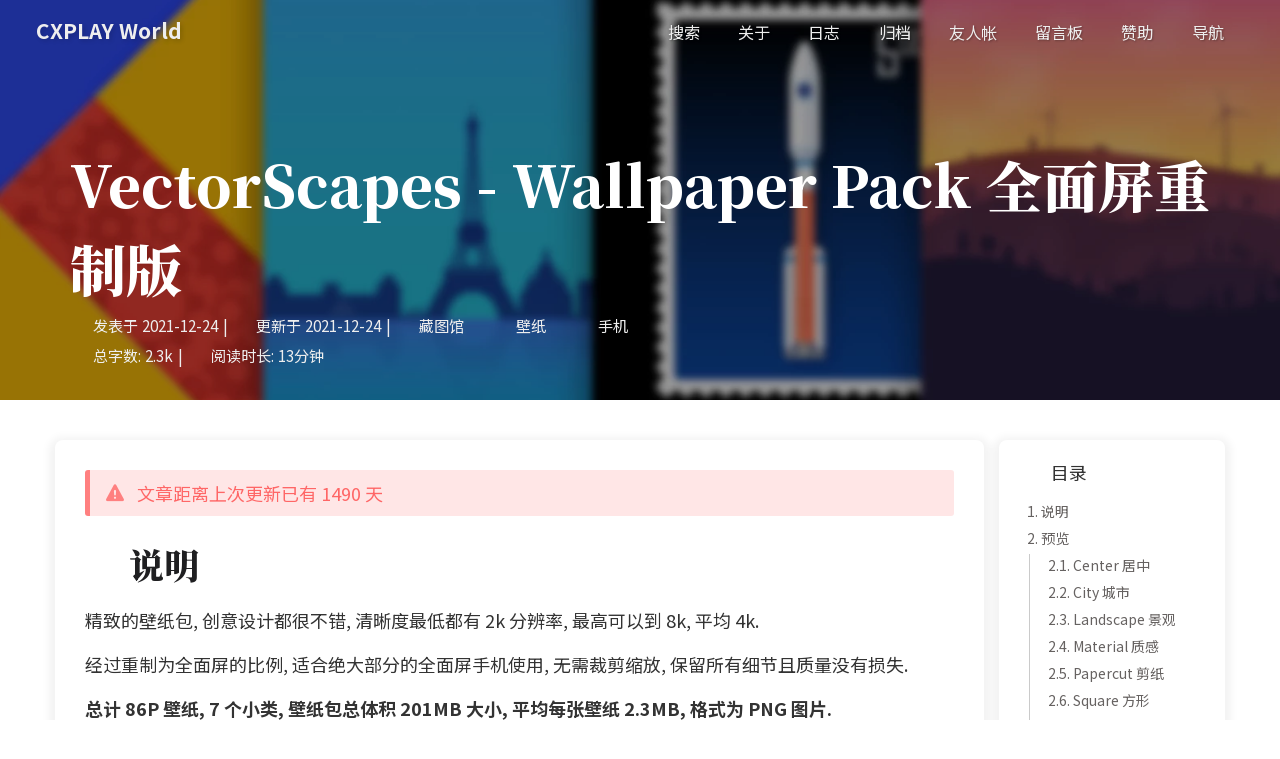

--- FILE ---
content_type: text/html; charset=utf-8
request_url: https://blog.cxplay.org/works/VectorScapes-Wallpaper-Pack-remake/index.html
body_size: 10139
content:
<!DOCTYPE html><html lang="zh-CN" data-theme="light"><head><meta charset="UTF-8"><meta http-equiv="X-UA-Compatible" content="IE=edge"><meta name="viewport" content="width=device-width, initial-scale=1.0,viewport-fit=cover"><title>VectorScapes - Wallpaper Pack 全面屏重制版 | CXPLAY World</title><meta name="author" content="CXPLAY,admin@cxplay.org"><meta name="copyright" content="CXPLAY"><meta name="format-detection" content="telephone=no"><meta name="theme-color" content="#ffffff"><meta name="description" content="一个以质感设计为主的插画壁纸包.">
<meta property="og:type" content="article">
<meta property="og:title" content="VectorScapes - Wallpaper Pack 全面屏重制版">
<meta property="og:url" content="https://blog.cxplay.org/works/VectorScapes-Wallpaper-Pack-remake/">
<meta property="og:site_name" content="CXPLAY World">
<meta property="og:description" content="一个以质感设计为主的插画壁纸包.">
<meta property="og:locale" content="zh_CN">
<meta property="og:image" content="https://i.cxplay.org/u/1/blog/VectorScapes-Wallpaper-Pack-remake/cover.webp">
<meta property="article:published_time" content="2021-12-24T15:14:33.000Z">
<meta property="article:modified_time" content="2021-12-24T15:14:33.000Z">
<meta property="article:author" content="CXPLAY">
<meta property="article:tag" content="壁纸">
<meta name="twitter:card" content="summary">
<meta name="twitter:image" content="https://i.cxplay.org/u/1/blog/VectorScapes-Wallpaper-Pack-remake/cover.webp"><script type="application/ld+json">{
  "@context": "https://schema.org",
  "@type": "BlogPosting",
  "headline": "VectorScapes - Wallpaper Pack 全面屏重制版",
  "url": "https://blog.cxplay.org/works/VectorScapes-Wallpaper-Pack-remake/",
  "image": "https://i.cxplay.org/u/1/blog/VectorScapes-Wallpaper-Pack-remake/cover.webp",
  "datePublished": "2021-12-24T15:14:33.000Z",
  "dateModified": "2021-12-24T15:14:33.000Z",
  "author": [
    {
      "@type": "Person",
      "name": "CXPLAY",
      "url": "https://blog.cxplay.org/about/"
    }
  ]
}</script><link rel="shortcut icon" href="/favicon.ico"><link rel="canonical" href="https://blog.cxplay.org/works/VectorScapes-Wallpaper-Pack-remake/"><link rel="preconnect" href="//cdn.jsdelivr.net"/><link rel="stylesheet" href="/css/index.css?v=5.5.3"><link rel="stylesheet" href="https://cdn.jsdelivr.net/npm/@fortawesome/fontawesome-free@7.1.0/css/all.min.css"><script src="/cdn-cgi/scripts/7d0fa10a/cloudflare-static/rocket-loader.min.js" data-cf-settings="32d52c387b21ad6ab75e1afe-|49"></script><link rel="stylesheet" href="https://cdn.jsdelivr.net/npm/node-snackbar@0.1.16/dist/snackbar.min.css" media="print" onload="this.media='all'"><script type="32d52c387b21ad6ab75e1afe-text/javascript">
    (() => {
      
    const saveToLocal = {
      set: (key, value, ttl) => {
        if (!ttl) return
        const expiry = Date.now() + ttl * 86400000
        localStorage.setItem(key, JSON.stringify({ value, expiry }))
      },
      get: key => {
        const itemStr = localStorage.getItem(key)
        if (!itemStr) return undefined
        const { value, expiry } = JSON.parse(itemStr)
        if (Date.now() > expiry) {
          localStorage.removeItem(key)
          return undefined
        }
        return value
      }
    }

    window.btf = {
      saveToLocal,
      getScript: (url, attr = {}) => new Promise((resolve, reject) => {
        const script = document.createElement('script')
        script.src = url
        script.async = true
        Object.entries(attr).forEach(([key, val]) => script.setAttribute(key, val))
        script.onload = script.onreadystatechange = () => {
          if (!script.readyState || /loaded|complete/.test(script.readyState)) resolve()
        }
        script.onerror = reject
        document.head.appendChild(script)
      }),
      getCSS: (url, id) => new Promise((resolve, reject) => {
        const link = document.createElement('link')
        link.rel = 'stylesheet'
        link.href = url
        if (id) link.id = id
        link.onload = link.onreadystatechange = () => {
          if (!link.readyState || /loaded|complete/.test(link.readyState)) resolve()
        }
        link.onerror = reject
        document.head.appendChild(link)
      }),
      addGlobalFn: (key, fn, name = false, parent = window) => {
        if (!false && key.startsWith('pjax')) return
        const globalFn = parent.globalFn || {}
        globalFn[key] = globalFn[key] || {}
        globalFn[key][name || Object.keys(globalFn[key]).length] = fn
        parent.globalFn = globalFn
      }
    }
  
      
      const activateDarkMode = () => {
        document.documentElement.setAttribute('data-theme', 'dark')
        if (document.querySelector('meta[name="theme-color"]') !== null) {
          document.querySelector('meta[name="theme-color"]').setAttribute('content', 'undefined')
        }
      }
      const activateLightMode = () => {
        document.documentElement.setAttribute('data-theme', 'light')
        if (document.querySelector('meta[name="theme-color"]') !== null) {
          document.querySelector('meta[name="theme-color"]').setAttribute('content', 'undefined')
        }
      }

      btf.activateDarkMode = activateDarkMode
      btf.activateLightMode = activateLightMode

      const theme = saveToLocal.get('theme')
    
          const mediaQueryDark = window.matchMedia('(prefers-color-scheme: dark)')
          const mediaQueryLight = window.matchMedia('(prefers-color-scheme: light)')

          if (theme === undefined) {
            if (mediaQueryLight.matches) activateLightMode()
            else if (mediaQueryDark.matches) activateDarkMode()
            else {
              const hour = new Date().getHours()
              const isNight = hour <= 6 || hour >= 18
              isNight ? activateDarkMode() : activateLightMode()
            }
            mediaQueryDark.addEventListener('change', () => {
              if (saveToLocal.get('theme') === undefined) {
                e.matches ? activateDarkMode() : activateLightMode()
              }
            })
          } else {
            theme === 'light' ? activateLightMode() : activateDarkMode()
          }
        
      
      const asideStatus = saveToLocal.get('aside-status')
      if (asideStatus !== undefined) {
        document.documentElement.classList.toggle('hide-aside', asideStatus === 'hide')
      }
    
      
    const detectApple = () => {
      if (/iPad|iPhone|iPod|Macintosh/.test(navigator.userAgent)) {
        document.documentElement.classList.add('apple')
      }
    }
    detectApple()
  
    })()
  </script><script type="32d52c387b21ad6ab75e1afe-text/javascript">const GLOBAL_CONFIG = {
  root: '/',
  algolia: undefined,
  localSearch: {"path":"/search_cache.xml","preload":false,"top_n_per_article":1,"unescape":false,"pagination":{"enable":false,"hitsPerPage":8},"languages":{"hits_empty":"未找到符合您查询的内容：${query}","hits_stats":"共找到 ${hits} 篇文章"}},
  translate: {"defaultEncoding":2,"translateDelay":100,"msgToTraditionalChinese":"繁","msgToSimplifiedChinese":"簡"},
  highlight: {"plugin":"highlight.js","highlightCopy":true,"highlightLang":true,"highlightHeightLimit":800,"highlightFullpage":true,"highlightMacStyle":false},
  copy: {
    success: '复制成功',
    error: '复制失败',
    noSupport: '浏览器不支持'
  },
  relativeDate: {
    homepage: false,
    post: false
  },
  runtime: '',
  dateSuffix: {
    just: '刚刚',
    min: '分钟前',
    hour: '小时前',
    day: '天前',
    month: '个月前'
  },
  copyright: {"limitCount":1000,"languages":{"author":"作者: CXPLAY","link":"链接: ","source":"来源: CXPLAY World","info":"著作权归作者所有。商业转载请联系作者获得授权，非商业转载请注明出处。"}},
  lightbox: 'medium_zoom',
  Snackbar: {"chs_to_cht":"已切换为繁体中文","cht_to_chs":"已切换为简体中文","day_to_night":"已切换为深色模式","night_to_day":"已切换为浅色模式","bgLight":"#1661ab","bgDark":"#121212","position":"bottom-left"},
  infinitegrid: {
    js: 'https://cdn.jsdelivr.net/npm/@egjs/infinitegrid@4.12.0/dist/infinitegrid.min.js',
    buttonText: '加载更多'
  },
  isPhotoFigcaption: true,
  islazyloadPlugin: false,
  isAnchor: true,
  percent: {
    toc: true,
    rightside: false,
  },
  autoDarkmode: true
}</script><script id="config-diff" type="32d52c387b21ad6ab75e1afe-text/javascript">var GLOBAL_CONFIG_SITE = {
  title: 'VectorScapes - Wallpaper Pack 全面屏重制版',
  isHighlightShrink: false,
  isToc: true,
  pageType: 'post'
}</script><link rel="sitemap" href="/sitemap.xml"><link rel="alternate" href="/feed.json" title="CXPLAY World" type="application/feed+json"><meta name="fediverse:creator" content="@cxplay@sir.social"><link rel="stylesheet" href="/files/custom-style.css"><script defer src="https://cloud.umami.is/script.js" data-website-id="a084db7f-b3fb-4ccc-a41a-2a30cd044027" type="32d52c387b21ad6ab75e1afe-text/javascript"></script><link href="https://fonts.googleapis.com/css2?family=Noto+Sans+SC:wght@400..900&family=Noto+Serif+SC:wght@400..900&display=swap" rel="stylesheet"><script type="32d52c387b21ad6ab75e1afe-text/javascript"> document.addEventListener('DOMContentLoaded', function() { if (navigator.userAgent.includes('Windows')) { document.body.classList.add('windows'); } }); </script><script type="32d52c387b21ad6ab75e1afe-text/javascript"> document.addEventListener('DOMContentLoaded',(function(){const e=document.querySelector('#article-container'),t=document.querySelector('#web_bg');e&&t&&t.classList.add('article-bg')})); </script><meta name="generator" content="Hexo 6.3.0"><link rel="alternate" href="/atom.xml" title="CXPLAY World" type="application/atom+xml">
<link rel="alternate" href="/rss2.xml" title="CXPLAY World" type="application/rss+xml">
</head><body><div class="bg-animation" id="web_bg" style="background-image: url(/img/banner/banner_0001.png);"></div><div id="sidebar"><div id="menu-mask"></div><div id="sidebar-menus"><div class="avatar-img text-center"><script src="/cdn-cgi/scripts/7d0fa10a/cloudflare-static/rocket-loader.min.js" data-cf-settings="32d52c387b21ad6ab75e1afe-|49"></script><img src="/img/cxplay.png" onerror="this.onerror=null;this.src='/img/404.png'" alt="avatar"/></div><div class="site-data text-center"><a href="/archives/"><div class="headline">文章</div><div class="length-num">45</div></a><a href="/tags/"><div class="headline">标签</div><div class="length-num">72</div></a><a href="/categories/"><div class="headline">分类</div><div class="length-num">34</div></a></div><div class="menus_items"><div class="menus_item"><a class="site-page" href="/about/"><i class="fa-fw fas fa-info"></i><span> 关于</span></a></div><div class="menus_item"><a class="site-page" href="/log/"><i class="fa-fw fas fa-file-alt"></i><span> 日志</span></a></div><div class="menus_item"><a class="site-page" href="/archives/"><i class="fa-fw fas fa-archive"></i><span> 归档</span></a></div><div class="menus_item"><a class="site-page" href="/link/"><i class="fa-fw fas fa-link"></i><span> 友人帐</span></a></div><div class="menus_item"><a class="site-page" href="/comment/"><i class="fa-fw fas fa-comment"></i><span> 留言板</span></a></div><div class="menus_item"><a class="site-page" href="/sponsor/"><i class="fa-fw fa-solid fa-heart"></i><span> 赞助</span></a></div><div class="menus_item"><span class="site-page group"><i class="fa-fw fas fa-map-signs"></i><span> 导航</span><i class="fas fa-chevron-down"></i></span><ul class="menus_item_child"><li><a class="site-page child" href="/website/vaporwave/"><i class="fa-fw fas fa-camera-retro"></i><span> 蒸汽波生成器</span></a></li><li><a class="site-page child" href="/website/qr/"><i class="fa-fw fas fa-qrcode"></i><span> QR-Generator</span></a></li></ul></div></div></div></div><div class="post" id="body-wrap"><header class="post-bg" id="page-header" style="background-image: url(https://i.cxplay.org/u/1/blog/VectorScapes-Wallpaper-Pack-remake/top_img.webp);"><nav id="nav"><span id="blog-info"><a class="nav-site-title" href="/"><span class="site-name">CXPLAY World</span></a><a class="nav-page-title" href="/"><span class="site-name">VectorScapes - Wallpaper Pack 全面屏重制版</span><span class="site-name"><i class="fa-solid fa-circle-arrow-left"></i><span>  返回首页</span></span></a></span><div id="menus"><div id="search-button"><span class="site-page social-icon search"><i class="fas fa-search fa-fw"></i><span> 搜索</span></span></div><div class="menus_items"><div class="menus_item"><a class="site-page" href="/about/"><i class="fa-fw fas fa-info"></i><span> 关于</span></a></div><div class="menus_item"><a class="site-page" href="/log/"><i class="fa-fw fas fa-file-alt"></i><span> 日志</span></a></div><div class="menus_item"><a class="site-page" href="/archives/"><i class="fa-fw fas fa-archive"></i><span> 归档</span></a></div><div class="menus_item"><a class="site-page" href="/link/"><i class="fa-fw fas fa-link"></i><span> 友人帐</span></a></div><div class="menus_item"><a class="site-page" href="/comment/"><i class="fa-fw fas fa-comment"></i><span> 留言板</span></a></div><div class="menus_item"><a class="site-page" href="/sponsor/"><i class="fa-fw fa-solid fa-heart"></i><span> 赞助</span></a></div><div class="menus_item"><span class="site-page group"><i class="fa-fw fas fa-map-signs"></i><span> 导航</span><i class="fas fa-chevron-down"></i></span><ul class="menus_item_child"><li><a class="site-page child" href="/website/vaporwave/"><i class="fa-fw fas fa-camera-retro"></i><span> 蒸汽波生成器</span></a></li><li><a class="site-page child" href="/website/qr/"><i class="fa-fw fas fa-qrcode"></i><span> QR-Generator</span></a></li></ul></div></div><div id="toggle-menu"><span class="site-page"><i class="fas fa-bars fa-fw"></i></span></div></div></nav><div id="post-info"><h1 class="post-title">VectorScapes - Wallpaper Pack 全面屏重制版</h1><div id="post-meta"><div class="meta-firstline"><span class="post-meta-date"><i class="far fa-calendar-alt fa-fw post-meta-icon"></i><span class="post-meta-label">发表于</span><time class="post-meta-date-created" datetime="2021-12-24T15:14:33.000Z" title="发表于 2021-12-24 23:14:33">2021-12-24</time><span class="post-meta-separator">|</span><i class="fas fa-history fa-fw post-meta-icon"></i><span class="post-meta-label">更新于</span><time class="post-meta-date-updated" datetime="2021-12-24T15:14:33.000Z" title="更新于 2021-12-24 23:14:33">2021-12-24</time></span><span class="post-meta-categories"><span class="post-meta-separator">|</span><i class="fas fa-inbox fa-fw post-meta-icon"></i><a class="post-meta-categories" href="/categories/%E8%97%8F%E5%9B%BE%E9%A6%86/">藏图馆</a><i class="fas fa-angle-right post-meta-separator"></i><i class="fas fa-inbox fa-fw post-meta-icon"></i><a class="post-meta-categories" href="/categories/%E8%97%8F%E5%9B%BE%E9%A6%86/%E5%A3%81%E7%BA%B8/">壁纸</a><i class="fas fa-angle-right post-meta-separator"></i><i class="fas fa-inbox fa-fw post-meta-icon"></i><a class="post-meta-categories" href="/categories/%E8%97%8F%E5%9B%BE%E9%A6%86/%E5%A3%81%E7%BA%B8/%E6%89%8B%E6%9C%BA/">手机</a></span></div><div class="meta-secondline"><span class="post-meta-separator">|</span><span class="post-meta-wordcount"><i class="far fa-file-word fa-fw post-meta-icon"></i><span class="post-meta-label">总字数:</span><span class="word-count">2.3k</span><span class="post-meta-separator">|</span><i class="far fa-clock fa-fw post-meta-icon"></i><span class="post-meta-label">阅读时长:</span><span>13分钟</span></span></div></div></div></header><main class="layout" id="content-inner"><div id="post"><article class="container post-content" id="article-container"><div id="post-outdate-notice" data="{&quot;limitDay&quot;:90,&quot;messagePrev&quot;:&quot;文章距离上次更新已有&quot;,&quot;messageNext&quot;:&quot;天&quot;,&quot;postUpdate&quot;:&quot;2021-12-24 23:14:33&quot;}" hidden></div><h2 id="说明"><a class="fas fa-hashtag" href="#说明"></a>说明</h2>
<p>精致的壁纸包, 创意设计都很不错, 清晰度最低都有 2k 分辨率, 最高可以到 8k, 平均 4k.</p>
<p>经过重制为全面屏的比例, 适合绝大部分的全面屏手机使用, 无需裁剪缩放, 保留所有细节且质量没有损失.</p>
<p><strong>总计 86P 壁纸, 7 个小类, 壁纸包总体积 201MB 大小, 平均每张壁纸 2.3MB, 格式为 PNG 图片.</strong></p>
<div class="note warning modern"><ul>
<li><strong>壁纸作者:</strong> <a target="_blank" rel="noopener external nofollow noreferrer" href="https://play.google.com/store/apps/dev?id=7996423184792507522">SpaceMan</a></li>
<li><strong>壁纸来源:</strong> <a target="_blank" rel="noopener external nofollow noreferrer" href="https://play.google.com/store/apps/details?id=com.spaceman.vectorscapes">VectorScapes - Wallpaper Pack - Google Play</a></li>
<li><strong>版权说明:</strong>  壁纸版权归原作者所有, 文章中涉及内容仅做学习交流使用, 如果喜欢这份壁纸请前往 Google Play 购买壁纸包支持原作者!</li>
</ul>
</div>
<h2 id="预览"><a class="fas fa-hashtag" href="#预览"></a>预览</h2>
<div class="note info modern"><p>预览的图像减小了 50% 的长宽尺寸, 且经过高度压缩为 WebP 格式, 并添加了本站水印.<br>
因此下面的图集仅供<strong>预览使用</strong>, 原图请前往<a href="#%E4%B8%8B%E8%BD%BD">下载小节</a>获取😉.</p>
</div>
<h3 id="center-居中"><a class="fas fa-hashtag" href="#center-居中"></a>Center 居中</h3>
<blockquote>
<p>24P</p>
</blockquote>
<div class="gallery-container" data-type="data" data-button="" data-limit="10" data-first="10">
    <div class="gallery-items">[{"url":"https://i.cxplay.org/u/1/blog/VectorScapes-Wallpaper-Pack-remake/Wallpaper-Watermark/Center/center-01_watermarked.webp","alt":"center-01","title":""},{"url":"https://i.cxplay.org/u/1/blog/VectorScapes-Wallpaper-Pack-remake/Wallpaper-Watermark/Center/center-02_watermarked.webp","alt":"center-02","title":""},{"url":"https://i.cxplay.org/u/1/blog/VectorScapes-Wallpaper-Pack-remake/Wallpaper-Watermark/Center/center-03_watermarked.webp","alt":"center-03","title":""},{"url":"https://i.cxplay.org/u/1/blog/VectorScapes-Wallpaper-Pack-remake/Wallpaper-Watermark/Center/center-04_watermarked.webp","alt":"center-04","title":""},{"url":"https://i.cxplay.org/u/1/blog/VectorScapes-Wallpaper-Pack-remake/Wallpaper-Watermark/Center/center-05_watermarked.webp","alt":"center-05","title":""},{"url":"https://i.cxplay.org/u/1/blog/VectorScapes-Wallpaper-Pack-remake/Wallpaper-Watermark/Center/center-06_watermarked.webp","alt":"center-06","title":""},{"url":"https://i.cxplay.org/u/1/blog/VectorScapes-Wallpaper-Pack-remake/Wallpaper-Watermark/Center/center-07_watermarked.webp","alt":"center-07","title":""},{"url":"https://i.cxplay.org/u/1/blog/VectorScapes-Wallpaper-Pack-remake/Wallpaper-Watermark/Center/center-08_watermarked.webp","alt":"center-08","title":""},{"url":"https://i.cxplay.org/u/1/blog/VectorScapes-Wallpaper-Pack-remake/Wallpaper-Watermark/Center/center-09_watermarked.webp","alt":"center-09","title":""},{"url":"https://i.cxplay.org/u/1/blog/VectorScapes-Wallpaper-Pack-remake/Wallpaper-Watermark/Center/center-10_watermarked.webp","alt":"center-10","title":""},{"url":"https://i.cxplay.org/u/1/blog/VectorScapes-Wallpaper-Pack-remake/Wallpaper-Watermark/Center/center-11_watermarked.webp","alt":"center-11","title":""},{"url":"https://i.cxplay.org/u/1/blog/VectorScapes-Wallpaper-Pack-remake/Wallpaper-Watermark/Center/center-12_watermarked.webp","alt":"center-12","title":""},{"url":"https://i.cxplay.org/u/1/blog/VectorScapes-Wallpaper-Pack-remake/Wallpaper-Watermark/Center/center-13_watermarked.webp","alt":"center-13","title":""},{"url":"https://i.cxplay.org/u/1/blog/VectorScapes-Wallpaper-Pack-remake/Wallpaper-Watermark/Center/center-14_watermarked.webp","alt":"center-14","title":""},{"url":"https://i.cxplay.org/u/1/blog/VectorScapes-Wallpaper-Pack-remake/Wallpaper-Watermark/Center/center-15_watermarked.webp","alt":"center-15","title":""},{"url":"https://i.cxplay.org/u/1/blog/VectorScapes-Wallpaper-Pack-remake/Wallpaper-Watermark/Center/center-16_watermarked.webp","alt":"center-16","title":""},{"url":"https://i.cxplay.org/u/1/blog/VectorScapes-Wallpaper-Pack-remake/Wallpaper-Watermark/Center/center-17_watermarked.webp","alt":"center-17","title":""},{"url":"https://i.cxplay.org/u/1/blog/VectorScapes-Wallpaper-Pack-remake/Wallpaper-Watermark/Center/center-18_watermarked.webp","alt":"center-18","title":""},{"url":"https://i.cxplay.org/u/1/blog/VectorScapes-Wallpaper-Pack-remake/Wallpaper-Watermark/Center/center-19_watermarked.webp","alt":"center-19","title":""},{"url":"https://i.cxplay.org/u/1/blog/VectorScapes-Wallpaper-Pack-remake/Wallpaper-Watermark/Center/center-20_watermarked.webp","alt":"center-20","title":""},{"url":"https://i.cxplay.org/u/1/blog/VectorScapes-Wallpaper-Pack-remake/Wallpaper-Watermark/Center/center-21_watermarked.webp","alt":"center-21","title":""},{"url":"https://i.cxplay.org/u/1/blog/VectorScapes-Wallpaper-Pack-remake/Wallpaper-Watermark/Center/center-22_watermarked.webp","alt":"center-22","title":""},{"url":"https://i.cxplay.org/u/1/blog/VectorScapes-Wallpaper-Pack-remake/Wallpaper-Watermark/Center/center-23_watermarked.webp","alt":"center-23","title":""},{"url":"https://i.cxplay.org/u/1/blog/VectorScapes-Wallpaper-Pack-remake/Wallpaper-Watermark/Center/center-24_watermarked.webp","alt":"center-24","title":""}]</div>
  </div>
<h3 id="city-城市"><a class="fas fa-hashtag" href="#city-城市"></a>City 城市</h3>
<blockquote>
<p>18P</p>
</blockquote>
<div class="gallery-container" data-type="data" data-button="" data-limit="10" data-first="10">
    <div class="gallery-items">[{"url":"https://i.cxplay.org/u/1/blog/VectorScapes-Wallpaper-Pack-remake/Wallpaper-Watermark/City/city-01_watermarked.webp","alt":"city-01","title":""},{"url":"https://i.cxplay.org/u/1/blog/VectorScapes-Wallpaper-Pack-remake/Wallpaper-Watermark/City/city-02_watermarked.webp","alt":"city-02","title":""},{"url":"https://i.cxplay.org/u/1/blog/VectorScapes-Wallpaper-Pack-remake/Wallpaper-Watermark/City/city-03_watermarked.webp","alt":"city-03","title":""},{"url":"https://i.cxplay.org/u/1/blog/VectorScapes-Wallpaper-Pack-remake/Wallpaper-Watermark/City/city-04_watermarked.webp","alt":"city-04","title":""},{"url":"https://i.cxplay.org/u/1/blog/VectorScapes-Wallpaper-Pack-remake/Wallpaper-Watermark/City/city-05_watermarked.webp","alt":"city-05","title":""},{"url":"https://i.cxplay.org/u/1/blog/VectorScapes-Wallpaper-Pack-remake/Wallpaper-Watermark/City/city-06_watermarked.webp","alt":"city-06","title":""},{"url":"https://i.cxplay.org/u/1/blog/VectorScapes-Wallpaper-Pack-remake/Wallpaper-Watermark/City/city-07_watermarked.webp","alt":"city-07","title":""},{"url":"https://i.cxplay.org/u/1/blog/VectorScapes-Wallpaper-Pack-remake/Wallpaper-Watermark/City/city-08_watermarked.webp","alt":"city-08","title":""},{"url":"https://i.cxplay.org/u/1/blog/VectorScapes-Wallpaper-Pack-remake/Wallpaper-Watermark/City/city-09_watermarked.webp","alt":"city-09","title":""},{"url":"https://i.cxplay.org/u/1/blog/VectorScapes-Wallpaper-Pack-remake/Wallpaper-Watermark/City/city-10_watermarked.webp","alt":"city-10","title":""},{"url":"https://i.cxplay.org/u/1/blog/VectorScapes-Wallpaper-Pack-remake/Wallpaper-Watermark/City/city-11_watermarked.webp","alt":"city-11","title":""},{"url":"https://i.cxplay.org/u/1/blog/VectorScapes-Wallpaper-Pack-remake/Wallpaper-Watermark/City/city-12_watermarked.webp","alt":"city-12","title":""},{"url":"https://i.cxplay.org/u/1/blog/VectorScapes-Wallpaper-Pack-remake/Wallpaper-Watermark/City/city-13_watermarked.webp","alt":"city-13","title":""},{"url":"https://i.cxplay.org/u/1/blog/VectorScapes-Wallpaper-Pack-remake/Wallpaper-Watermark/City/city-14_watermarked.webp","alt":"city-14","title":""},{"url":"https://i.cxplay.org/u/1/blog/VectorScapes-Wallpaper-Pack-remake/Wallpaper-Watermark/City/city-15_watermarked.webp","alt":"city-15","title":""},{"url":"https://i.cxplay.org/u/1/blog/VectorScapes-Wallpaper-Pack-remake/Wallpaper-Watermark/City/city-16_watermarked.webp","alt":"city-16","title":""},{"url":"https://i.cxplay.org/u/1/blog/VectorScapes-Wallpaper-Pack-remake/Wallpaper-Watermark/City/city-17_watermarked.webp","alt":"city-17","title":""},{"url":"https://i.cxplay.org/u/1/blog/VectorScapes-Wallpaper-Pack-remake/Wallpaper-Watermark/City/city-18_watermarked.webp","alt":"city-18","title":""}]</div>
  </div>
<h3 id="landscape-景观"><a class="fas fa-hashtag" href="#landscape-景观"></a>Landscape 景观</h3>
<blockquote>
<p>18P</p>
</blockquote>
<div class="gallery-container" data-type="data" data-button="" data-limit="10" data-first="10">
    <div class="gallery-items">[{"url":"https://i.cxplay.org/u/1/blog/VectorScapes-Wallpaper-Pack-remake/Wallpaper-Watermark/Landscape/landscape-01_watermarked.webp","alt":"landscape-01","title":""},{"url":"https://i.cxplay.org/u/1/blog/VectorScapes-Wallpaper-Pack-remake/Wallpaper-Watermark/Landscape/landscape-02_watermarked.webp","alt":"landscape-02","title":""},{"url":"https://i.cxplay.org/u/1/blog/VectorScapes-Wallpaper-Pack-remake/Wallpaper-Watermark/Landscape/landscape-03_watermarked.webp","alt":"landscape-03","title":""},{"url":"https://i.cxplay.org/u/1/blog/VectorScapes-Wallpaper-Pack-remake/Wallpaper-Watermark/Landscape/landscape-04_watermarked.webp","alt":"landscape-04","title":""},{"url":"https://i.cxplay.org/u/1/blog/VectorScapes-Wallpaper-Pack-remake/Wallpaper-Watermark/Landscape/landscape-05_watermarked.webp","alt":"landscape-05","title":""},{"url":"https://i.cxplay.org/u/1/blog/VectorScapes-Wallpaper-Pack-remake/Wallpaper-Watermark/Landscape/landscape-06_watermarked.webp","alt":"landscape-06","title":""},{"url":"https://i.cxplay.org/u/1/blog/VectorScapes-Wallpaper-Pack-remake/Wallpaper-Watermark/Landscape/landscape-07_watermarked.webp","alt":"landscape-07","title":""},{"url":"https://i.cxplay.org/u/1/blog/VectorScapes-Wallpaper-Pack-remake/Wallpaper-Watermark/Landscape/landscape-08_watermarked.webp","alt":"landscape-08","title":""},{"url":"https://i.cxplay.org/u/1/blog/VectorScapes-Wallpaper-Pack-remake/Wallpaper-Watermark/Landscape/landscape-09_watermarked.webp","alt":"landscape-09","title":""},{"url":"https://i.cxplay.org/u/1/blog/VectorScapes-Wallpaper-Pack-remake/Wallpaper-Watermark/Landscape/landscape-10_watermarked.webp","alt":"landscape-10","title":""},{"url":"https://i.cxplay.org/u/1/blog/VectorScapes-Wallpaper-Pack-remake/Wallpaper-Watermark/Landscape/landscape-11_watermarked.webp","alt":"landscape-11","title":""},{"url":"https://i.cxplay.org/u/1/blog/VectorScapes-Wallpaper-Pack-remake/Wallpaper-Watermark/Landscape/landscape-12_watermarked.webp","alt":"landscape-12","title":""},{"url":"https://i.cxplay.org/u/1/blog/VectorScapes-Wallpaper-Pack-remake/Wallpaper-Watermark/Landscape/landscape-13_watermarked.webp","alt":"landscape-13","title":""},{"url":"https://i.cxplay.org/u/1/blog/VectorScapes-Wallpaper-Pack-remake/Wallpaper-Watermark/Landscape/landscape-14_watermarked.webp","alt":"landscape-14","title":""},{"url":"https://i.cxplay.org/u/1/blog/VectorScapes-Wallpaper-Pack-remake/Wallpaper-Watermark/Landscape/landscape-15_watermarked.webp","alt":"landscape-15","title":""},{"url":"https://i.cxplay.org/u/1/blog/VectorScapes-Wallpaper-Pack-remake/Wallpaper-Watermark/Landscape/landscape-16_watermarked.webp","alt":"landscape-16","title":""},{"url":"https://i.cxplay.org/u/1/blog/VectorScapes-Wallpaper-Pack-remake/Wallpaper-Watermark/Landscape/landscape-17_watermarked.webp","alt":"landscape-17","title":""},{"url":"https://i.cxplay.org/u/1/blog/VectorScapes-Wallpaper-Pack-remake/Wallpaper-Watermark/Landscape/landscape-18_watermarked.webp","alt":"landscape-18","title":""}]</div>
  </div>
<h3 id="material-质感"><a class="fas fa-hashtag" href="#material-质感"></a>Material 质感</h3>
<blockquote>
<p>12P</p>
</blockquote>
<div class="gallery-container" data-type="data" data-button="" data-limit="10" data-first="10">
    <div class="gallery-items">[{"url":"https://i.cxplay.org/u/1/blog/VectorScapes-Wallpaper-Pack-remake/Wallpaper-Watermark/Material/materia-01_watermarked.webp","alt":"Material","title":""},{"url":"https://i.cxplay.org/u/1/blog/VectorScapes-Wallpaper-Pack-remake/Wallpaper-Watermark/Material/materia-02_watermarked.webp","alt":"Material","title":""},{"url":"https://i.cxplay.org/u/1/blog/VectorScapes-Wallpaper-Pack-remake/Wallpaper-Watermark/Material/materia-03_watermarked.webp","alt":"Material","title":""},{"url":"https://i.cxplay.org/u/1/blog/VectorScapes-Wallpaper-Pack-remake/Wallpaper-Watermark/Material/materia-04_watermarked.webp","alt":"Material","title":""},{"url":"https://i.cxplay.org/u/1/blog/VectorScapes-Wallpaper-Pack-remake/Wallpaper-Watermark/Material/materia-05_watermarked.webp","alt":"Material","title":""},{"url":"https://i.cxplay.org/u/1/blog/VectorScapes-Wallpaper-Pack-remake/Wallpaper-Watermark/Material/materia-06_watermarked.webp","alt":"Material","title":""},{"url":"https://i.cxplay.org/u/1/blog/VectorScapes-Wallpaper-Pack-remake/Wallpaper-Watermark/Material/materia-07_watermarked.webp","alt":"Material","title":""},{"url":"https://i.cxplay.org/u/1/blog/VectorScapes-Wallpaper-Pack-remake/Wallpaper-Watermark/Material/materia-08_watermarked.webp","alt":"Material","title":""},{"url":"https://i.cxplay.org/u/1/blog/VectorScapes-Wallpaper-Pack-remake/Wallpaper-Watermark/Material/materia-09_watermarked.webp","alt":"Material","title":""},{"url":"https://i.cxplay.org/u/1/blog/VectorScapes-Wallpaper-Pack-remake/Wallpaper-Watermark/Material/materia-10_watermarked.webp","alt":"Material","title":""},{"url":"https://i.cxplay.org/u/1/blog/VectorScapes-Wallpaper-Pack-remake/Wallpaper-Watermark/Material/materia-11_watermarked.webp","alt":"Material","title":""},{"url":"https://i.cxplay.org/u/1/blog/VectorScapes-Wallpaper-Pack-remake/Wallpaper-Watermark/Material/materia-12_watermarked.webp","alt":"Material","title":""}]</div>
  </div>
<h3 id="papercut-剪纸"><a class="fas fa-hashtag" href="#papercut-剪纸"></a>Papercut 剪纸</h3>
<blockquote>
<p>6P</p>
</blockquote>
<div class="gallery-container" data-type="data" data-button="" data-limit="10" data-first="10">
    <div class="gallery-items">[{"url":"https://i.cxplay.org/u/1/blog/VectorScapes-Wallpaper-Pack-remake/Wallpaper-Watermark/Papercut/papercut-01_watermarked.webp","alt":"papercut-01","title":""},{"url":"https://i.cxplay.org/u/1/blog/VectorScapes-Wallpaper-Pack-remake/Wallpaper-Watermark/Papercut/papercut-02_watermarked.webp","alt":"papercut-02","title":""},{"url":"https://i.cxplay.org/u/1/blog/VectorScapes-Wallpaper-Pack-remake/Wallpaper-Watermark/Papercut/papercut-03_watermarked.webp","alt":"papercut-03","title":""},{"url":"https://i.cxplay.org/u/1/blog/VectorScapes-Wallpaper-Pack-remake/Wallpaper-Watermark/Papercut/papercut-04_watermarked.webp","alt":"papercut-04","title":""},{"url":"https://i.cxplay.org/u/1/blog/VectorScapes-Wallpaper-Pack-remake/Wallpaper-Watermark/Papercut/papercut-05_watermarked.webp","alt":"papercut-05","title":""},{"url":"https://i.cxplay.org/u/1/blog/VectorScapes-Wallpaper-Pack-remake/Wallpaper-Watermark/Papercut/papercut-06_watermarked.webp","alt":"papercut-06","title":""}]</div>
  </div>
<h3 id="square-方形"><a class="fas fa-hashtag" href="#square-方形"></a>Square 方形</h3>
<blockquote>
<p>3P (实际上是没有必要进行重制的几张)</p>
</blockquote>
<div class="gallery-container" data-type="data" data-button="" data-limit="10" data-first="10">
    <div class="gallery-items">[{"url":"https://i.cxplay.org/u/1/blog/VectorScapes-Wallpaper-Pack-remake/Wallpaper-Watermark/Square/17_watermarked.webp","alt":"17","title":""},{"url":"https://i.cxplay.org/u/1/blog/VectorScapes-Wallpaper-Pack-remake/Wallpaper-Watermark/Square/2_watermarked.webp","alt":"2","title":""},{"url":"https://i.cxplay.org/u/1/blog/VectorScapes-Wallpaper-Pack-remake/Wallpaper-Watermark/Square/3_watermarked.webp","alt":"3","title":""}]</div>
  </div>
<h3 id="stamp-邮票"><a class="fas fa-hashtag" href="#stamp-邮票"></a>Stamp 邮票</h3>
<blockquote>
<p>5P</p>
</blockquote>
<div class="gallery-container" data-type="data" data-button="" data-limit="10" data-first="10">
    <div class="gallery-items">[{"url":"https://i.cxplay.org/u/1/blog/VectorScapes-Wallpaper-Pack-remake/Wallpaper-Watermark/Stamp/stamp-01_watermarked.webp","alt":"stamp-01","title":""},{"url":"https://i.cxplay.org/u/1/blog/VectorScapes-Wallpaper-Pack-remake/Wallpaper-Watermark/Stamp/stamp-02_watermarked.webp","alt":"stamp-02","title":""},{"url":"https://i.cxplay.org/u/1/blog/VectorScapes-Wallpaper-Pack-remake/Wallpaper-Watermark/Stamp/stamp-03_watermarked.webp","alt":"stamp-03","title":""},{"url":"https://i.cxplay.org/u/1/blog/VectorScapes-Wallpaper-Pack-remake/Wallpaper-Watermark/Stamp/stamp-04_watermarked.webp","alt":"stamp-04","title":""},{"url":"https://i.cxplay.org/u/1/blog/VectorScapes-Wallpaper-Pack-remake/Wallpaper-Watermark/Stamp/stamp-05_watermarked.webp","alt":"stamp-05","title":""}]</div>
  </div>
<h2 id="下载"><a class="fas fa-hashtag" href="#下载"></a>下载</h2>
<div class="tabs"><div class="nav-tabs no-default"><button type="button" class="tab">奶牛快传</button><button type="button" class="tab">阿里云盘</button><button type="button" class="tab">123云盘</button><button type="button" class="tab">百度网盘</button><button type="button" class="tab">Playbook</button><button type="button" class="tab">Telegram</button><button type="button" class="tab">OneDrive</button></div><div class="tab-contents"><div class="tab-item-content"><ul>
<li>链接: <a target="_blank" rel="noopener external nofollow noreferrer" href="https://cowtransfer.com/s/2be5d012db714b">https://cowtransfer.com/s/2be5d012db714b</a></li>
<li>口令: <code>rggij2</code></li>
</ul>
<figure class="highlight txt"><table><tr><td class="gutter"><pre><span class="line">1</span><br><span class="line">2</span><br></pre></td><td class="code"><pre><span class="line">链接: https://cowtransfer.com/s/2be5d012db714b</span><br><span class="line">口令: rggij2</span><br></pre></td></tr></table></figure></div><div class="tab-item-content"><ul>
<li><a target="_blank" rel="noopener external nofollow noreferrer" href="https://www.aliyundrive.com/s/eqqChZpfHmz">https://www.aliyundrive.com/s/eqqChZpfHmz</a></li>
</ul>
<div class="note info modern"><p>由于阿里云盘暂时不予许分享压缩文件, 所以里面是没有打包的目录.</p>
</div>
<figure class="highlight txt"><table><tr><td class="gutter"><pre><span class="line">1</span><br></pre></td><td class="code"><pre><span class="line">https://www.aliyundrive.com/s/eqqChZpfHmz</span><br></pre></td></tr></table></figure></div><div class="tab-item-content"><ul>
<li>链接: <a target="_blank" rel="noopener external nofollow noreferrer" href="https://www.123pan.com/s/hycA-KPEg3">https://www.123pan.com/s/hycA-KPEg3</a> 提取码: <code>6Xpf</code></li>
</ul>
<figure class="highlight txt"><table><tr><td class="gutter"><pre><span class="line">1</span><br><span class="line">2</span><br></pre></td><td class="code"><pre><span class="line">链接: https://www.123pan.com/s/hycA-KPEg3 </span><br><span class="line">提取码: 6Xpf</span><br></pre></td></tr></table></figure></div><div class="tab-item-content"><ul>
<li>链接: <a target="_blank" rel="noopener external nofollow noreferrer" href="https://pan.baidu.com/s/1hJWiHTYW4P-Hr5PMeHbxuA?pwd=se27">https://pan.baidu.com/s/1hJWiHTYW4P-Hr5PMeHbxuA?pwd=se27</a> 提取码: <code>se27</code></li>
</ul>
<figure class="highlight txt"><table><tr><td class="gutter"><pre><span class="line">1</span><br><span class="line">2</span><br></pre></td><td class="code"><pre><span class="line">链接: https://pan.baidu.com/s/1hJWiHTYW4P-Hr5PMeHbxuA?pwd=se27</span><br><span class="line">提取码: se27</span><br></pre></td></tr></table></figure></div><div class="tab-item-content"><ul>
<li>链接: <a target="_blank" rel="noopener external nofollow noreferrer" href="https://www.playbook.com/s/cxplay/VVXmsYrgrpmYisWszggqB3C3">https://www.playbook.com/s/cxplay/VVXmsYrgrpmYisWszggqB3C3</a></li>
</ul>
<figure class="highlight txt"><table><tr><td class="gutter"><pre><span class="line">1</span><br></pre></td><td class="code"><pre><span class="line">https://www.playbook.com/s/cxplay/VVXmsYrgrpmYisWszggqB3C3</span><br></pre></td></tr></table></figure></div><div class="tab-item-content"><ul>
<li>链接: <a target="_blank" rel="noopener external nofollow noreferrer" href="https://t.me/cxplayfiles/202">https://t.me/cxplayfiles/202</a></li>
</ul></div><div class="tab-item-content"><ul>
<li>链接: <a target="_blank" rel="noopener external nofollow noreferrer" href="https://cxac-my.sharepoint.com/:u:/g/personal/admin_cxplay_org/ESzLj5UjreFDpbqssini8msB314Cu8AVUQUHqn14KNI4hw?e=5XMmgr">查看链接</a> 密码: <code>cxplay</code></li>
</ul>
<figure class="highlight txt"><table><tr><td class="gutter"><pre><span class="line">1</span><br><span class="line">2</span><br></pre></td><td class="code"><pre><span class="line">链接: https://cxac-my.sharepoint.com/:u:/g/personal/admin_cxplay_org/ESzLj5UjreFDpbqssini8msB314Cu8AVUQUHqn14KNI4hw?e=5XMmgr</span><br><span class="line">密码: cxplay</span><br></pre></td></tr></table></figure></div></div><div class="tab-to-top"><button type="button" aria-label="scroll to top"><i class="fas fa-arrow-up"></i></button></div></div>
</article><div class="post-copyright"><div class="post-copyright__author"><span class="post-copyright-meta"><i class="fas fa-circle-user fa-fw"></i>文章作者: </span><span class="post-copyright-info"><a href="/about/">CXPLAY</a></span></div><div class="post-copyright__type"><span class="post-copyright-meta"><i class="fas fa-square-arrow-up-right fa-fw"></i>文章链接: </span><span class="post-copyright-info"><a href="https://blog.cxplay.org/works/VectorScapes-Wallpaper-Pack-remake/">https://blog.cxplay.org/works/VectorScapes-Wallpaper-Pack-remake/</a></span></div><div class="post-copyright__notice"><span class="post-copyright-meta"><i class="fas fa-circle-exclamation fa-fw"></i>版权声明: </span><span class="post-copyright-info">本博客所有文章除特别声明外，均采用 <a href="https://creativecommons.org/licenses/by-nc-sa/4.0/" rel="external nofollow noreferrer" target="_blank">CC BY-NC-SA 4.0</a> 许可协议。转载请注明来源 <a href="https://blog.cxplay.org" target="_blank">CXPLAY World</a>！</span></div></div><div class="tag_share"><div class="post-meta__tag-list"><a class="post-meta__tags" href="/tags/%E5%A3%81%E7%BA%B8/">壁纸</a></div></div><div class="post-reward"><div class="reward-button"><i class="fas fa-qrcode"></i>赞赏</div><div class="reward-main"><ul class="reward-all"><li class="reward-item"><a href="/img/blog/wechat_reward.svg" target="_blank"><img class="post-qr-code-img" src="/img/blog/wechat_reward.svg" alt="微信赞赏"/></a><div class="post-qr-code-desc">微信赞赏</div></li><li class="reward-item"><a href="/sponsor/" target="_blank"><img class="post-qr-code-img" src="/img/blog/love.svg" alt="更多方式点击❤"/></a><div class="post-qr-code-desc">更多方式点击❤</div></li></ul></div></div><hr class="custom-hr"/><div id="post-comment"><div class="comment-head"><div class="comment-headline"><i class="fas fa-comments fa-fw"></i><span> 评论</span></div><div class="comment-switch"><span class="first-comment">Waline</span><span id="switch-btn"></span><span class="second-comment">Giscus</span></div></div><div class="comment-wrap"><div><div id="waline-wrap"></div></div><div><div id="giscus-wrap"></div></div></div></div></div><div class="aside-content" id="aside-content"><div class="sticky_layout"><div class="card-widget" id="card-toc"><div class="item-headline"><i class="fas fa-stream"></i><span>目录</span><span class="toc-percentage"></span></div><div class="toc-content is-expand"><ol class="toc"><li class="toc-item toc-level-2"><a class="toc-link" href="#%E8%AF%B4%E6%98%8E"><span class="toc-number">1.</span> <span class="toc-text">说明</span></a></li><li class="toc-item toc-level-2"><a class="toc-link" href="#%E9%A2%84%E8%A7%88"><span class="toc-number">2.</span> <span class="toc-text">预览</span></a><ol class="toc-child"><li class="toc-item toc-level-3"><a class="toc-link" href="#center-%E5%B1%85%E4%B8%AD"><span class="toc-number">2.1.</span> <span class="toc-text">Center 居中</span></a></li><li class="toc-item toc-level-3"><a class="toc-link" href="#city-%E5%9F%8E%E5%B8%82"><span class="toc-number">2.2.</span> <span class="toc-text">City 城市</span></a></li><li class="toc-item toc-level-3"><a class="toc-link" href="#landscape-%E6%99%AF%E8%A7%82"><span class="toc-number">2.3.</span> <span class="toc-text">Landscape 景观</span></a></li><li class="toc-item toc-level-3"><a class="toc-link" href="#material-%E8%B4%A8%E6%84%9F"><span class="toc-number">2.4.</span> <span class="toc-text">Material 质感</span></a></li><li class="toc-item toc-level-3"><a class="toc-link" href="#papercut-%E5%89%AA%E7%BA%B8"><span class="toc-number">2.5.</span> <span class="toc-text">Papercut 剪纸</span></a></li><li class="toc-item toc-level-3"><a class="toc-link" href="#square-%E6%96%B9%E5%BD%A2"><span class="toc-number">2.6.</span> <span class="toc-text">Square 方形</span></a></li><li class="toc-item toc-level-3"><a class="toc-link" href="#stamp-%E9%82%AE%E7%A5%A8"><span class="toc-number">2.7.</span> <span class="toc-text">Stamp 邮票</span></a></li></ol></li><li class="toc-item toc-level-2"><a class="toc-link" href="#%E4%B8%8B%E8%BD%BD"><span class="toc-number">3.</span> <span class="toc-text">下载</span></a></li></ol></div></div></div></div></main><footer id="footer" style="background-image: url(https://i.cxplay.org/u/1/blog/VectorScapes-Wallpaper-Pack-remake/top_img.webp);"><div class="footer-other"><div class="footer-copyright"><span class="copyright">&copy;&nbsp;2021 - 2026 By CXPLAY</span><span class="framework-info"><span>框架 </span><a target="_blank" rel="noopener external nofollow noreferrer" href="https://hexo.io">Hexo 6.3.0</a><span class="footer-separator">|</span><span>主题 </span><a target="_blank" rel="noopener external nofollow noreferrer" href="https://github.com/jerryc127/hexo-theme-butterfly">Butterfly 5.5.3</a></span></div><div class="footer_custom_text"><a href="https://status.cx.ms" rel="external nofollow noreferrer" target="_blank">Web Status</a></div></div></footer></div><div id="rightside"><div id="rightside-config-hide"><button id="readmode" type="button" title="阅读模式"><i class="fas fa-book-open"></i></button><button id="translateLink" type="button" title="简繁转换">繁</button><button id="darkmode" type="button" title="日间和夜间模式切换"><i class="fas fa-adjust"></i></button><button id="hide-aside-btn" type="button" title="单栏和双栏切换"><i class="fas fa-arrows-alt-h"></i></button></div><div id="rightside-config-show"><button id="rightside-config" type="button" title="设置"><i class="fas fa-cog"></i></button><button class="close" id="mobile-toc-button" type="button" title="目录"><i class="fas fa-list-ul"></i></button><a id="to_comment" href="#post-comment" title="前往评论"><i class="fas fa-comments"></i></a><button id="go-up" type="button" title="回到顶部"><span class="scroll-percent"></span><i class="fas fa-arrow-up"></i></button></div></div><div><script src="/js/utils.js?v=5.5.3" type="32d52c387b21ad6ab75e1afe-text/javascript"></script><script src="/js/main.js?v=5.5.3" type="32d52c387b21ad6ab75e1afe-text/javascript"></script><script src="/js/tw_cn.js?v=5.5.3" type="32d52c387b21ad6ab75e1afe-text/javascript"></script><script src="https://cdn.jsdelivr.net/npm/medium-zoom@1.1.0/dist/medium-zoom.min.js" type="32d52c387b21ad6ab75e1afe-text/javascript"></script><script src="https://cdn.jsdelivr.net/npm/node-snackbar@0.1.16/dist/snackbar.min.js" type="32d52c387b21ad6ab75e1afe-text/javascript"></script><div class="js-pjax"><script type="32d52c387b21ad6ab75e1afe-text/javascript">(() => {
  let initFn = window.walineFn || null
  const isShuoshuo = GLOBAL_CONFIG_SITE.pageType === 'shuoshuo'
  const option = {"emoji":["https://i.cxplay.org/waline/EveOneCat","https://i.cxplay.org/waline/weibo","https://i.cxplay.org/waline/WeChat","https://cdn.jsdelivr.net/gh/walinejs/emojis@1.0.0/bilibili","https://unpkg.com/@waline/emojis@1.1.0/bmoji"],"dark":"html[data-theme=\"dark\"]","requiredMeta":["nick","mail"],"imageUploader":false,"reaction":false}

  const destroyWaline = ele => ele.destroy()

  const initWaline = (Fn, el = document, path = window.location.pathname) => {
    const waline = Fn({
      el: el.querySelector('#waline-wrap'),
      serverURL: 'https://comment.cxplay.org',
      pageview: false,
      dark: 'html[data-theme="dark"]',
      comment: false,
      ...option,
      path: isShuoshuo ? path : (option && option.path) || path
    })

    if (isShuoshuo) {
      window.shuoshuoComment.destroyWaline = () => {
        destroyWaline(waline)
        if (el.children.length) {
          el.innerHTML = ''
          el.classList.add('no-comment')
        }
      }
    }
  }

  const loadWaline = (el, path) => {
    if (initFn) initWaline(initFn, el, path)
    else {
      btf.getCSS('https://cdn.jsdelivr.net/npm/@waline/client@3.8.0/dist/waline.min.css')
        .then(() => import('https://cdn.jsdelivr.net/npm/@waline/client@3.8.0/dist/waline.min.js'))
        .then(({ init }) => {
          initFn = init || Waline.init
          initWaline(initFn, el, path)
          window.walineFn = initFn
        })
    }
  }

  if (isShuoshuo) {
    'Waline' === 'Waline'
      ? window.shuoshuoComment = { loadComment: loadWaline } 
      : window.loadOtherComment = loadWaline
    return
  }

  if ('Waline' === 'Waline' || !false) {
    if (false) btf.loadComment(document.getElementById('waline-wrap'),loadWaline)
    else setTimeout(loadWaline, 0)
  } else {
    window.loadOtherComment = loadWaline
  }
})()</script><script type="32d52c387b21ad6ab75e1afe-text/javascript">(() => {
  const isShuoshuo = GLOBAL_CONFIG_SITE.pageType === 'shuoshuo'
  const option = {"data-category":"CXPLAY World","data-mapping":"pathname","data-strict":"0","data-reactions-enabled":"1","data-emit-metadata":"0","data-input-position":"top","data-theme":"preferred_color_scheme","data-lang":"zh-CN","crossorigin":"anonymous"}

  const getGiscusTheme = theme => theme === 'dark' ? 'dark' : 'light'

  const createScriptElement = config => {
    const ele = document.createElement('script')
    Object.entries(config).forEach(([key, value]) => {
      ele.setAttribute(key, value)
    })
    return ele
  }

  const loadGiscus = (el = document, key) => {
    const mappingConfig = isShuoshuo
      ? { 'data-mapping': 'specific', 'data-term': key }
      : { 'data-mapping': (option && option['data-mapping']) || 'pathname' }

    const giscusConfig = {
      src: 'https://giscus.cxplay.org/client.js',
      'data-repo': 'cxplay/blog-comment-data',
      'data-repo-id': 'MDEwOlJlcG9zaXRvcnkzOTUyNTA3ODI=',
      'data-category-id': 'DIC_kwDOF48MXs4CVpWL',
      'data-theme': getGiscusTheme(document.documentElement.getAttribute('data-theme')),
      'data-reactions-enabled': '1',
      crossorigin: 'anonymous',
      async: true,
      ...option,
      ...mappingConfig
    }

    const scriptElement = createScriptElement(giscusConfig)

    el.querySelector('#giscus-wrap').appendChild(scriptElement)

    if (isShuoshuo) {
      window.shuoshuoComment.destroyGiscus = () => {
        if (el.children.length) {
          el.innerHTML = ''
          el.classList.add('no-comment')
        }
      }
    }
  }

  const changeGiscusTheme = theme => {
    const iframe = document.querySelector('#giscus-wrap iframe')
    if (iframe) {
      const message = {
        giscus: {
          setConfig: {
            theme: getGiscusTheme(theme)
          }
        }
      }
      iframe.contentWindow.postMessage(message, 'https://giscus.cxplay.org')
    }
  }

  btf.addGlobalFn('themeChange', changeGiscusTheme, 'giscus')

  if (isShuoshuo) {
    'Waline' === 'Giscus'
      ? window.shuoshuoComment = { loadComment: loadGiscus }
      : window.loadOtherComment = loadGiscus
    return
  }

  if ('Waline' === 'Giscus' || !false) {
    if (false) btf.loadComment(document.getElementById('giscus-wrap'), loadGiscus)
    else loadGiscus()
  } else {
    window.loadOtherComment = loadGiscus
  }
})()</script></div><div id="local-search"><div class="search-dialog"><nav class="search-nav"><span class="search-dialog-title">搜索</span><i class="fas fa-spinner fa-pulse" id="loading-status" hidden="hidden"></i><button class="search-close-button"><i class="fas fa-times"></i></button></nav><div class="text-center" id="loading-database"><i class="fas fa-spinner fa-pulse"></i><span>  数据加载中</span></div><div class="local-search-input"><input placeholder="anything..." type="text"/></div><hr/><div id="local-search-results"></div><div class="ais-Pagination" id="local-search-pagination" style="display:none;"><ul class="ais-Pagination-list"></ul></div><div id="local-search-stats"></div></div><div id="search-mask"></div><script src="/js/search/local-search.js?v=5.5.3" type="32d52c387b21ad6ab75e1afe-text/javascript"></script></div></div><script src="/cdn-cgi/scripts/7d0fa10a/cloudflare-static/rocket-loader.min.js" data-cf-settings="32d52c387b21ad6ab75e1afe-|49" defer></script></body></html>

--- FILE ---
content_type: text/css; charset=utf-8
request_url: https://blog.cxplay.org/css/index.css?v=5.5.3
body_size: 28252
content:
/*! normalize.css v8.0.1 | MIT License | github.com/necolas/normalize.css */
html {
  line-height: 1.15;
  -webkit-text-size-adjust: 100%
}

body {
  margin: 0
}

main {
  display: block
}

h1 {
  font-size: 2em;
  margin: .67em 0
}

hr {
  box-sizing: content-box;
  height: 0;
  overflow: visible
}

pre {
  font-family: monospace, monospace;
  font-size: 1em
}

a {
  background-color: transparent
}

abbr[title] {
  border-bottom: none;
  text-decoration: underline;
  text-decoration: underline dotted
}

b,
strong {
  font-weight: bolder
}

code,
kbd,
samp {
  font-family: monospace, monospace;
  font-size: 1em
}

small {
  font-size: 80%
}

sub,
sup {
  font-size: 75%;
  line-height: 0;
  position: relative;
  vertical-align: baseline
}

sub {
  bottom: -.25em
}

sup {
  top: -.5em
}

img {
  border-style: none
}

button,
input,
optgroup,
select,
textarea {
  font-family: inherit;
  font-size: 100%;
  line-height: 1.15;
  margin: 0
}

button,
input {
  overflow: visible
}

button,
select {
  text-transform: none
}

[type=button],
[type=reset],
[type=submit],
button {
  -webkit-appearance: button
}

[type=button]::-moz-focus-inner,
[type=reset]::-moz-focus-inner,
[type=submit]::-moz-focus-inner,
button::-moz-focus-inner {
  border-style: none;
  padding: 0
}

[type=button]:-moz-focusring,
[type=reset]:-moz-focusring,
[type=submit]:-moz-focusring,
button:-moz-focusring {
  outline: 1px dotted ButtonText
}

fieldset {
  padding: .35em .75em .625em
}

legend {
  box-sizing: border-box;
  color: inherit;
  display: table;
  max-width: 100%;
  padding: 0;
  white-space: normal
}

progress {
  vertical-align: baseline
}

textarea {
  overflow: auto
}

[type=checkbox],
[type=radio] {
  box-sizing: border-box;
  padding: 0
}

[type=number]::-webkit-inner-spin-button,
[type=number]::-webkit-outer-spin-button {
  height: auto
}

[type=search] {
  -webkit-appearance: textfield;
  outline-offset: -2px
}

[type=search]::-webkit-search-decoration {
  -webkit-appearance: none
}

::-webkit-file-upload-button {
  -webkit-appearance: button;
  font: inherit
}

details {
  display: block
}

summary {
  display: list-item
}

template {
  display: none
}

[hidden] {
  display: none
}
.limit-one-line,
.container .flink .flink-item-name,
.container .flink .flink-item-desc,
#aside-content .card-archives ul.card-archive-list > .card-archive-list-item a span,
#aside-content .card-categories ul.card-category-list > .card-category-list-item a span,
.site-data > a .headline,
#nav #blog-info,
#sidebar #sidebar-menus .menus_items .site-page {
  overflow: hidden;
  -o-text-overflow: ellipsis;
  text-overflow: ellipsis;
  white-space: nowrap;
}
.limit-more-line,
.type-404 .error-content .error-info .error_subtitle,
.article-sort-item-title,
#recent-posts .recent-post-item >.recent-post-info > .article-title,
#recent-posts .recent-post-item >.recent-post-info > .content,
#aside-content .aside-list > .aside-list-item .content > .name,
#aside-content .aside-list > .aside-list-item .content > .title,
#aside-content .aside-list > .aside-list-item .content > .comment,
#post-info .post-title,
.pagination-related .info .info-1 .info-item-2,
.pagination-related .info .info-2 .info-item-1,
.container figure.gallery-group p,
.container figure.gallery-group .gallery-group-name {
  display: -webkit-box;
  overflow: hidden;
  -webkit-box-orient: vertical;
}
.fontawesomeIcon,
#post .post-copyright:before,
#post #post-outdate-notice:before,
.toggle > .toggle-button::before,
.note:not(.no-icon)::before {
  display: inline-block;
  font-weight: 600;
  font-family: 'Font Awesome 7 Free', 'Font Awesome 6 Free';
  text-rendering: auto;
  -webkit-font-smoothing: antialiased;
}
.cardHover,
.type-404 .error-content,
.layout > div:first-child:not(.nc),
#recent-posts .recent-post-item,
#article-container .shuoshuo-item,
#aside-content .card-widget,
.layout .pagination > *:not(.space) {
  background: var(--card-bg);
  -webkit-box-shadow: var(--card-box-shadow);
  box-shadow: var(--card-box-shadow);
  -webkit-transition: all 0.3s;
  -moz-transition: all 0.3s;
  -o-transition: all 0.3s;
  -ms-transition: all 0.3s;
  transition: all 0.3s;
  border-radius: 8px;
}
.cardHover:hover,
.type-404 .error-content:hover,
.layout > div:first-child:not(.nc):hover,
#recent-posts .recent-post-item:hover,
#article-container .shuoshuo-item:hover,
#aside-content .card-widget:hover,
.layout .pagination > *:not(.space):hover {
  -webkit-box-shadow: var(--card-hover-box-shadow);
  box-shadow: var(--card-hover-box-shadow);
}
.imgHover,
.type-404 .error-content .error-img img,
.article-sort-item-img :first-child,
#recent-posts .recent-post-item .post_cover .post-bg,
#aside-content .aside-list > .aside-list-item .thumbnail :first-child {
  width: 100%;
  height: 100%;
  -webkit-transition: filter 375ms ease-in 0.2s, -webkit-transform 0.6s;
  -moz-transition: filter 375ms ease-in 0.2s, -moz-transform 0.6s;
  -o-transition: filter 375ms ease-in 0.2s, -o-transform 0.6s;
  -ms-transition: filter 375ms ease-in 0.2s, -ms-transform 0.6s;
  transition: filter 375ms ease-in 0.2s, transform 0.6s;
  object-fit: cover;
}
.imgHover:hover,
.type-404 .error-content .error-img img:hover,
.article-sort-item-img :first-child:hover,
#recent-posts .recent-post-item .post_cover .post-bg:hover,
#aside-content .aside-list > .aside-list-item .thumbnail :first-child:hover {
  -webkit-transform: scale(1.1);
  -moz-transform: scale(1.1);
  -o-transform: scale(1.1);
  -ms-transform: scale(1.1);
  transform: scale(1.1);
}
.postImgHover:hover .cover,
.pagination-related:hover .cover {
  opacity: 0.5;
  -ms-filter: "progid:DXImageTransform.Microsoft.Alpha(Opacity=50)";
  filter: alpha(opacity=50);
  -webkit-transform: scale(1.1);
  -moz-transform: scale(1.1);
  -o-transform: scale(1.1);
  -ms-transform: scale(1.1);
  transform: scale(1.1);
}
.postImgHover .cover,
.pagination-related .cover {
  width: 100%;
  height: 100%;
  opacity: 0.4;
  -ms-filter: "progid:DXImageTransform.Microsoft.Alpha(Opacity=40)";
  filter: alpha(opacity=40);
  -webkit-transition: all 0.6s, filter 375ms ease-in 0.2s;
  -moz-transition: all 0.6s, filter 375ms ease-in 0.2s;
  -o-transition: all 0.6s, filter 375ms ease-in 0.2s;
  -ms-transition: all 0.6s, filter 375ms ease-in 0.2s;
  transition: all 0.6s, filter 375ms ease-in 0.2s;
  object-fit: cover;
}
.list-beauty,
.category-lists ul {
  list-style: none;
}
.list-beauty li,
.category-lists ul li {
  position: relative;
  padding: 0.12em 0.4em 0.12em 1.4em;
}
.list-beauty li:hover:before,
.category-lists ul li:hover:before {
  border-color: var(--pseudo-hover);
}
.list-beauty li:before,
.category-lists ul li:before {
  position: absolute;
  top: 0.67em;
  left: 0;
  width: 0.43em;
  height: 0.43em;
  border: 0.215em solid #0f59a4;
  border-radius: 0.43em;
  background: transparent;
  content: '';
  cursor: pointer;
  -webkit-transition: all 0.3s ease-out;
  -moz-transition: all 0.3s ease-out;
  -o-transition: all 0.3s ease-out;
  -ms-transition: all 0.3s ease-out;
  transition: all 0.3s ease-out;
}
.custom-hr,
.search-dialog hr {
  position: relative;
  margin: 40px auto;
  border: 2px dashed var(--hr-border);
}
.verticalCenter,
.pagination-related .info .info-1,
.pagination-related .info .info-2 {
  position: absolute;
  top: 50%;
  width: 100%;
  -webkit-transform: translate(0, -50%);
  -moz-transform: translate(0, -50%);
  -o-transform: translate(0, -50%);
  -ms-transform: translate(0, -50%);
  transform: translate(0, -50%);
}
.scroll-down-effects {
  -webkit-animation: scroll-down-effect 1.5s infinite;
  -moz-animation: scroll-down-effect 1.5s infinite;
  -o-animation: scroll-down-effect 1.5s infinite;
  -ms-animation: scroll-down-effect 1.5s infinite;
  animation: scroll-down-effect 1.5s infinite;
}
.reward-main {
  -webkit-animation: donate_effcet 0.3s 0.1s ease both;
  -moz-animation: donate_effcet 0.3s 0.1s ease both;
  -o-animation: donate_effcet 0.3s 0.1s ease both;
  -ms-animation: donate_effcet 0.3s 0.1s ease both;
  animation: donate_effcet 0.3s 0.1s ease both;
}
.btn-effects,
.shuoshuo-navigation button:not(:disabled),
#aside-content .card-info #card-info-btn,
.post-reward .reward-button,
#rightside > div > button,
#rightside > div > a,
.container .btn-beautify,
.hide-inline > .hide-button,
.hide-block > .hide-button,
.read-mode .exit-readmode {
  position: relative;
  overflow: hidden;
  -webkit-transition: all 0.3s cubic-bezier(0.4, 0, 0.2, 1);
  -moz-transition: all 0.3s cubic-bezier(0.4, 0, 0.2, 1);
  -o-transition: all 0.3s cubic-bezier(0.4, 0, 0.2, 1);
  -ms-transition: all 0.3s cubic-bezier(0.4, 0, 0.2, 1);
  transition: all 0.3s cubic-bezier(0.4, 0, 0.2, 1);
  -webkit-transform: translateZ(0);
  -moz-transform: translateZ(0);
  -o-transform: translateZ(0);
  -ms-transform: translateZ(0);
  transform: translateZ(0);
}
.btn-effects:hover,
.shuoshuo-navigation button:not(:disabled):hover,
#aside-content .card-info #card-info-btn:hover,
.post-reward .reward-button:hover,
#rightside > div > button:hover,
#rightside > div > a:hover,
.container .btn-beautify:hover,
.hide-inline > .hide-button:hover,
.hide-block > .hide-button:hover,
.read-mode .exit-readmode:hover {
  -webkit-box-shadow: 0 4px 12px rgba(0,0,0,0.15);
  box-shadow: 0 4px 12px rgba(0,0,0,0.15);
  text-decoration: none;
  -webkit-transform: translateY(-1px) scale(1.02);
  -moz-transform: translateY(-1px) scale(1.02);
  -o-transform: translateY(-1px) scale(1.02);
  -ms-transform: translateY(-1px) scale(1.02);
  transform: translateY(-1px) scale(1.02);
}
.btn-effects:active,
.shuoshuo-navigation button:not(:disabled):active,
#aside-content .card-info #card-info-btn:active,
.post-reward .reward-button:active,
#rightside > div > button:active,
#rightside > div > a:active,
.container .btn-beautify:active,
.hide-inline > .hide-button:active,
.hide-block > .hide-button:active,
.read-mode .exit-readmode:active {
  -webkit-transition-duration: 0.1s;
  -moz-transition-duration: 0.1s;
  -o-transition-duration: 0.1s;
  -ms-transition-duration: 0.1s;
  transition-duration: 0.1s;
  -webkit-transform: translateY(0) scale(0.98);
  -moz-transform: translateY(0) scale(0.98);
  -o-transform: translateY(0) scale(0.98);
  -ms-transform: translateY(0) scale(0.98);
  transform: translateY(0) scale(0.98);
}
.btn-effects i,
.shuoshuo-navigation button:not(:disabled) i,
#aside-content .card-info #card-info-btn i,
.post-reward .reward-button i,
#rightside > div > button i,
#rightside > div > a i,
.container .btn-beautify i,
.hide-inline > .hide-button i,
.hide-block > .hide-button i,
.read-mode .exit-readmode i {
  display: inline-block;
  vertical-align: middle;
  -webkit-transition: all 0.3s cubic-bezier(0.4, 0, 0.2, 1);
  -moz-transition: all 0.3s cubic-bezier(0.4, 0, 0.2, 1);
  -o-transition: all 0.3s cubic-bezier(0.4, 0, 0.2, 1);
  -ms-transition: all 0.3s cubic-bezier(0.4, 0, 0.2, 1);
  transition: all 0.3s cubic-bezier(0.4, 0, 0.2, 1);
}
.btn-effects:hover i,
.shuoshuo-navigation button:not(:disabled):hover i,
#aside-content .card-info #card-info-btn:hover i,
.post-reward .reward-button:hover i,
#rightside > div > button:hover i,
#rightside > div > a:hover i,
.container .btn-beautify:hover i,
.hide-inline > .hide-button:hover i,
.hide-block > .hide-button:hover i,
.read-mode .exit-readmode:hover i {
  -webkit-animation: buttonIconBounce 0.6s ease-in-out;
  -moz-animation: buttonIconBounce 0.6s ease-in-out;
  -o-animation: buttonIconBounce 0.6s ease-in-out;
  -ms-animation: buttonIconBounce 0.6s ease-in-out;
  animation: buttonIconBounce 0.6s ease-in-out;
}
.btn-effects i + span,
.shuoshuo-navigation button:not(:disabled) i + span,
#aside-content .card-info #card-info-btn i + span,
.post-reward .reward-button i + span,
#rightside > div > button i + span,
#rightside > div > a i + span,
.container .btn-beautify i + span,
.hide-inline > .hide-button i + span,
.hide-block > .hide-button i + span,
.read-mode .exit-readmode i + span {
  margin-left: 6px;
  vertical-align: middle;
  -webkit-transition: margin-left 0.3s cubic-bezier(0.4, 0, 0.2, 1);
  -moz-transition: margin-left 0.3s cubic-bezier(0.4, 0, 0.2, 1);
  -o-transition: margin-left 0.3s cubic-bezier(0.4, 0, 0.2, 1);
  -ms-transition: margin-left 0.3s cubic-bezier(0.4, 0, 0.2, 1);
  transition: margin-left 0.3s cubic-bezier(0.4, 0, 0.2, 1);
}
.btn-effects:hover i + span,
.shuoshuo-navigation button:not(:disabled):hover i + span,
#aside-content .card-info #card-info-btn:hover i + span,
.post-reward .reward-button:hover i + span,
#rightside > div > button:hover i + span,
#rightside > div > a:hover i + span,
.container .btn-beautify:hover i + span,
.hide-inline > .hide-button:hover i + span,
.hide-block > .hide-button:hover i + span,
.read-mode .exit-readmode:hover i + span {
  margin-left: 8px;
}
.btn-effects::before,
.shuoshuo-navigation button:not(:disabled)::before,
#aside-content .card-info #card-info-btn::before,
.post-reward .reward-button::before,
#rightside > div > button::before,
#rightside > div > a::before,
.container .btn-beautify::before,
.hide-inline > .hide-button::before,
.hide-block > .hide-button::before,
.read-mode .exit-readmode::before {
  position: absolute;
  top: 0;
  left: -100%;
  z-index: 1;
  width: 100%;
  height: 100%;
  background: -webkit-linear-gradient(0deg, transparent, rgba(255,255,255,0.2), transparent);
  background: -moz-linear-gradient(0deg, transparent, rgba(255,255,255,0.2), transparent);
  background: -o-linear-gradient(0deg, transparent, rgba(255,255,255,0.2), transparent);
  background: -ms-linear-gradient(0deg, transparent, rgba(255,255,255,0.2), transparent);
  background: linear-gradient(90deg, transparent, rgba(255,255,255,0.2), transparent);
  content: '';
  -webkit-transition: left 0.5s cubic-bezier(0.4, 0, 0.2, 1);
  -moz-transition: left 0.5s cubic-bezier(0.4, 0, 0.2, 1);
  -o-transition: left 0.5s cubic-bezier(0.4, 0, 0.2, 1);
  -ms-transition: left 0.5s cubic-bezier(0.4, 0, 0.2, 1);
  transition: left 0.5s cubic-bezier(0.4, 0, 0.2, 1);
}
.btn-effects:hover::before,
.shuoshuo-navigation button:not(:disabled):hover::before,
#aside-content .card-info #card-info-btn:hover::before,
.post-reward .reward-button:hover::before,
#rightside > div > button:hover::before,
#rightside > div > a:hover::before,
.container .btn-beautify:hover::before,
.hide-inline > .hide-button:hover::before,
.hide-block > .hide-button:hover::before,
.read-mode .exit-readmode:hover::before {
  left: 100%;
}
.btn-effects > *,
.shuoshuo-navigation button:not(:disabled) > *,
#aside-content .card-info #card-info-btn > *,
.post-reward .reward-button > *,
#rightside > div > button > *,
#rightside > div > a > *,
.container .btn-beautify > *,
.hide-inline > .hide-button > *,
.hide-block > .hide-button > *,
.read-mode .exit-readmode > * {
  position: relative;
  z-index: 2;
}
.btn-effects-large:hover,
.post-reward .reward-button:hover,
.container .btn-beautify.larger:hover {
  -webkit-box-shadow: 0 6px 16px rgba(0,0,0,0.2);
  box-shadow: 0 6px 16px rgba(0,0,0,0.2);
  -webkit-transform: translateY(-2px) scale(1.03);
  -moz-transform: translateY(-2px) scale(1.03);
  -o-transform: translateY(-2px) scale(1.03);
  -ms-transform: translateY(-2px) scale(1.03);
  transform: translateY(-2px) scale(1.03);
}
@-moz-keyframes scroll-down-effect {
  0% {
    opacity: 0.4;
    -ms-filter: "progid:DXImageTransform.Microsoft.Alpha(Opacity=40)";
    filter: alpha(opacity=40);
    -webkit-transform: translate(0, 0);
    -moz-transform: translate(0, 0);
    -o-transform: translate(0, 0);
    -ms-transform: translate(0, 0);
    transform: translate(0, 0);
  }
  50% {
    opacity: 1;
    -ms-filter: none;
    filter: none;
    -webkit-transform: translate(0, -16px);
    -moz-transform: translate(0, -16px);
    -o-transform: translate(0, -16px);
    -ms-transform: translate(0, -16px);
    transform: translate(0, -16px);
  }
  100% {
    opacity: 0.4;
    -ms-filter: "progid:DXImageTransform.Microsoft.Alpha(Opacity=40)";
    filter: alpha(opacity=40);
    -webkit-transform: translate(0, 0);
    -moz-transform: translate(0, 0);
    -o-transform: translate(0, 0);
    -ms-transform: translate(0, 0);
    transform: translate(0, 0);
  }
}
@-webkit-keyframes scroll-down-effect {
  0% {
    opacity: 0.4;
    -ms-filter: "progid:DXImageTransform.Microsoft.Alpha(Opacity=40)";
    filter: alpha(opacity=40);
    -webkit-transform: translate(0, 0);
    -moz-transform: translate(0, 0);
    -o-transform: translate(0, 0);
    -ms-transform: translate(0, 0);
    transform: translate(0, 0);
  }
  50% {
    opacity: 1;
    -ms-filter: none;
    filter: none;
    -webkit-transform: translate(0, -16px);
    -moz-transform: translate(0, -16px);
    -o-transform: translate(0, -16px);
    -ms-transform: translate(0, -16px);
    transform: translate(0, -16px);
  }
  100% {
    opacity: 0.4;
    -ms-filter: "progid:DXImageTransform.Microsoft.Alpha(Opacity=40)";
    filter: alpha(opacity=40);
    -webkit-transform: translate(0, 0);
    -moz-transform: translate(0, 0);
    -o-transform: translate(0, 0);
    -ms-transform: translate(0, 0);
    transform: translate(0, 0);
  }
}
@-o-keyframes scroll-down-effect {
  0% {
    opacity: 0.4;
    -ms-filter: "progid:DXImageTransform.Microsoft.Alpha(Opacity=40)";
    filter: alpha(opacity=40);
    -webkit-transform: translate(0, 0);
    -moz-transform: translate(0, 0);
    -o-transform: translate(0, 0);
    -ms-transform: translate(0, 0);
    transform: translate(0, 0);
  }
  50% {
    opacity: 1;
    -ms-filter: none;
    filter: none;
    -webkit-transform: translate(0, -16px);
    -moz-transform: translate(0, -16px);
    -o-transform: translate(0, -16px);
    -ms-transform: translate(0, -16px);
    transform: translate(0, -16px);
  }
  100% {
    opacity: 0.4;
    -ms-filter: "progid:DXImageTransform.Microsoft.Alpha(Opacity=40)";
    filter: alpha(opacity=40);
    -webkit-transform: translate(0, 0);
    -moz-transform: translate(0, 0);
    -o-transform: translate(0, 0);
    -ms-transform: translate(0, 0);
    transform: translate(0, 0);
  }
}
@keyframes scroll-down-effect {
  0% {
    opacity: 0.4;
    -ms-filter: "progid:DXImageTransform.Microsoft.Alpha(Opacity=40)";
    filter: alpha(opacity=40);
    -webkit-transform: translate(0, 0);
    -moz-transform: translate(0, 0);
    -o-transform: translate(0, 0);
    -ms-transform: translate(0, 0);
    transform: translate(0, 0);
  }
  50% {
    opacity: 1;
    -ms-filter: none;
    filter: none;
    -webkit-transform: translate(0, -16px);
    -moz-transform: translate(0, -16px);
    -o-transform: translate(0, -16px);
    -ms-transform: translate(0, -16px);
    transform: translate(0, -16px);
  }
  100% {
    opacity: 0.4;
    -ms-filter: "progid:DXImageTransform.Microsoft.Alpha(Opacity=40)";
    filter: alpha(opacity=40);
    -webkit-transform: translate(0, 0);
    -moz-transform: translate(0, 0);
    -o-transform: translate(0, 0);
    -ms-transform: translate(0, 0);
    transform: translate(0, 0);
  }
}
@-moz-keyframes header-effect {
  0% {
    -webkit-transform: translateY(-35px);
    -moz-transform: translateY(-35px);
    -o-transform: translateY(-35px);
    -ms-transform: translateY(-35px);
    transform: translateY(-35px);
  }
  100% {
    -webkit-transform: translateY(0);
    -moz-transform: translateY(0);
    -o-transform: translateY(0);
    -ms-transform: translateY(0);
    transform: translateY(0);
  }
}
@-webkit-keyframes header-effect {
  0% {
    -webkit-transform: translateY(-35px);
    -moz-transform: translateY(-35px);
    -o-transform: translateY(-35px);
    -ms-transform: translateY(-35px);
    transform: translateY(-35px);
  }
  100% {
    -webkit-transform: translateY(0);
    -moz-transform: translateY(0);
    -o-transform: translateY(0);
    -ms-transform: translateY(0);
    transform: translateY(0);
  }
}
@-o-keyframes header-effect {
  0% {
    -webkit-transform: translateY(-35px);
    -moz-transform: translateY(-35px);
    -o-transform: translateY(-35px);
    -ms-transform: translateY(-35px);
    transform: translateY(-35px);
  }
  100% {
    -webkit-transform: translateY(0);
    -moz-transform: translateY(0);
    -o-transform: translateY(0);
    -ms-transform: translateY(0);
    transform: translateY(0);
  }
}
@keyframes header-effect {
  0% {
    -webkit-transform: translateY(-35px);
    -moz-transform: translateY(-35px);
    -o-transform: translateY(-35px);
    -ms-transform: translateY(-35px);
    transform: translateY(-35px);
  }
  100% {
    -webkit-transform: translateY(0);
    -moz-transform: translateY(0);
    -o-transform: translateY(0);
    -ms-transform: translateY(0);
    transform: translateY(0);
  }
}
@-moz-keyframes bottom-top {
  0% {
    -webkit-transform: translateY(35px);
    -moz-transform: translateY(35px);
    -o-transform: translateY(35px);
    -ms-transform: translateY(35px);
    transform: translateY(35px);
  }
  100% {
    -webkit-transform: translateY(0);
    -moz-transform: translateY(0);
    -o-transform: translateY(0);
    -ms-transform: translateY(0);
    transform: translateY(0);
  }
}
@-webkit-keyframes bottom-top {
  0% {
    -webkit-transform: translateY(35px);
    -moz-transform: translateY(35px);
    -o-transform: translateY(35px);
    -ms-transform: translateY(35px);
    transform: translateY(35px);
  }
  100% {
    -webkit-transform: translateY(0);
    -moz-transform: translateY(0);
    -o-transform: translateY(0);
    -ms-transform: translateY(0);
    transform: translateY(0);
  }
}
@-o-keyframes bottom-top {
  0% {
    -webkit-transform: translateY(35px);
    -moz-transform: translateY(35px);
    -o-transform: translateY(35px);
    -ms-transform: translateY(35px);
    transform: translateY(35px);
  }
  100% {
    -webkit-transform: translateY(0);
    -moz-transform: translateY(0);
    -o-transform: translateY(0);
    -ms-transform: translateY(0);
    transform: translateY(0);
  }
}
@keyframes bottom-top {
  0% {
    -webkit-transform: translateY(35px);
    -moz-transform: translateY(35px);
    -o-transform: translateY(35px);
    -ms-transform: translateY(35px);
    transform: translateY(35px);
  }
  100% {
    -webkit-transform: translateY(0);
    -moz-transform: translateY(0);
    -o-transform: translateY(0);
    -ms-transform: translateY(0);
    transform: translateY(0);
  }
}
@-moz-keyframes titleScale {
  0% {
    opacity: 0;
    -ms-filter: "progid:DXImageTransform.Microsoft.Alpha(Opacity=0)";
    filter: alpha(opacity=0);
    -webkit-transform: scale(0.7);
    -moz-transform: scale(0.7);
    -o-transform: scale(0.7);
    -ms-transform: scale(0.7);
    transform: scale(0.7);
  }
  100% {
    opacity: 1;
    -ms-filter: none;
    filter: none;
    -webkit-transform: scale(1);
    -moz-transform: scale(1);
    -o-transform: scale(1);
    -ms-transform: scale(1);
    transform: scale(1);
  }
}
@-webkit-keyframes titleScale {
  0% {
    opacity: 0;
    -ms-filter: "progid:DXImageTransform.Microsoft.Alpha(Opacity=0)";
    filter: alpha(opacity=0);
    -webkit-transform: scale(0.7);
    -moz-transform: scale(0.7);
    -o-transform: scale(0.7);
    -ms-transform: scale(0.7);
    transform: scale(0.7);
  }
  100% {
    opacity: 1;
    -ms-filter: none;
    filter: none;
    -webkit-transform: scale(1);
    -moz-transform: scale(1);
    -o-transform: scale(1);
    -ms-transform: scale(1);
    transform: scale(1);
  }
}
@-o-keyframes titleScale {
  0% {
    opacity: 0;
    -ms-filter: "progid:DXImageTransform.Microsoft.Alpha(Opacity=0)";
    filter: alpha(opacity=0);
    -webkit-transform: scale(0.7);
    -moz-transform: scale(0.7);
    -o-transform: scale(0.7);
    -ms-transform: scale(0.7);
    transform: scale(0.7);
  }
  100% {
    opacity: 1;
    -ms-filter: none;
    filter: none;
    -webkit-transform: scale(1);
    -moz-transform: scale(1);
    -o-transform: scale(1);
    -ms-transform: scale(1);
    transform: scale(1);
  }
}
@keyframes titleScale {
  0% {
    opacity: 0;
    -ms-filter: "progid:DXImageTransform.Microsoft.Alpha(Opacity=0)";
    filter: alpha(opacity=0);
    -webkit-transform: scale(0.7);
    -moz-transform: scale(0.7);
    -o-transform: scale(0.7);
    -ms-transform: scale(0.7);
    transform: scale(0.7);
  }
  100% {
    opacity: 1;
    -ms-filter: none;
    filter: none;
    -webkit-transform: scale(1);
    -moz-transform: scale(1);
    -o-transform: scale(1);
    -ms-transform: scale(1);
    transform: scale(1);
  }
}
@-moz-keyframes search_close {
  0% {
    opacity: 1;
    -ms-filter: none;
    filter: none;
    -webkit-transform: scale(1);
    -moz-transform: scale(1);
    -o-transform: scale(1);
    -ms-transform: scale(1);
    transform: scale(1);
  }
  100% {
    opacity: 0;
    -ms-filter: "progid:DXImageTransform.Microsoft.Alpha(Opacity=0)";
    filter: alpha(opacity=0);
    -webkit-transform: scale(0.7);
    -moz-transform: scale(0.7);
    -o-transform: scale(0.7);
    -ms-transform: scale(0.7);
    transform: scale(0.7);
  }
}
@-webkit-keyframes search_close {
  0% {
    opacity: 1;
    -ms-filter: none;
    filter: none;
    -webkit-transform: scale(1);
    -moz-transform: scale(1);
    -o-transform: scale(1);
    -ms-transform: scale(1);
    transform: scale(1);
  }
  100% {
    opacity: 0;
    -ms-filter: "progid:DXImageTransform.Microsoft.Alpha(Opacity=0)";
    filter: alpha(opacity=0);
    -webkit-transform: scale(0.7);
    -moz-transform: scale(0.7);
    -o-transform: scale(0.7);
    -ms-transform: scale(0.7);
    transform: scale(0.7);
  }
}
@-o-keyframes search_close {
  0% {
    opacity: 1;
    -ms-filter: none;
    filter: none;
    -webkit-transform: scale(1);
    -moz-transform: scale(1);
    -o-transform: scale(1);
    -ms-transform: scale(1);
    transform: scale(1);
  }
  100% {
    opacity: 0;
    -ms-filter: "progid:DXImageTransform.Microsoft.Alpha(Opacity=0)";
    filter: alpha(opacity=0);
    -webkit-transform: scale(0.7);
    -moz-transform: scale(0.7);
    -o-transform: scale(0.7);
    -ms-transform: scale(0.7);
    transform: scale(0.7);
  }
}
@keyframes search_close {
  0% {
    opacity: 1;
    -ms-filter: none;
    filter: none;
    -webkit-transform: scale(1);
    -moz-transform: scale(1);
    -o-transform: scale(1);
    -ms-transform: scale(1);
    transform: scale(1);
  }
  100% {
    opacity: 0;
    -ms-filter: "progid:DXImageTransform.Microsoft.Alpha(Opacity=0)";
    filter: alpha(opacity=0);
    -webkit-transform: scale(0.7);
    -moz-transform: scale(0.7);
    -o-transform: scale(0.7);
    -ms-transform: scale(0.7);
    transform: scale(0.7);
  }
}
@-moz-keyframes to_show {
  0% {
    opacity: 0;
    -ms-filter: "progid:DXImageTransform.Microsoft.Alpha(Opacity=0)";
    filter: alpha(opacity=0);
  }
  100% {
    opacity: 1;
    -ms-filter: none;
    filter: none;
  }
}
@-webkit-keyframes to_show {
  0% {
    opacity: 0;
    -ms-filter: "progid:DXImageTransform.Microsoft.Alpha(Opacity=0)";
    filter: alpha(opacity=0);
  }
  100% {
    opacity: 1;
    -ms-filter: none;
    filter: none;
  }
}
@-o-keyframes to_show {
  0% {
    opacity: 0;
    -ms-filter: "progid:DXImageTransform.Microsoft.Alpha(Opacity=0)";
    filter: alpha(opacity=0);
  }
  100% {
    opacity: 1;
    -ms-filter: none;
    filter: none;
  }
}
@keyframes to_show {
  0% {
    opacity: 0;
    -ms-filter: "progid:DXImageTransform.Microsoft.Alpha(Opacity=0)";
    filter: alpha(opacity=0);
  }
  100% {
    opacity: 1;
    -ms-filter: none;
    filter: none;
  }
}
@-moz-keyframes to_hide {
  0% {
    opacity: 1;
    -ms-filter: none;
    filter: none;
  }
  100% {
    opacity: 0;
    -ms-filter: "progid:DXImageTransform.Microsoft.Alpha(Opacity=0)";
    filter: alpha(opacity=0);
  }
}
@-webkit-keyframes to_hide {
  0% {
    opacity: 1;
    -ms-filter: none;
    filter: none;
  }
  100% {
    opacity: 0;
    -ms-filter: "progid:DXImageTransform.Microsoft.Alpha(Opacity=0)";
    filter: alpha(opacity=0);
  }
}
@-o-keyframes to_hide {
  0% {
    opacity: 1;
    -ms-filter: none;
    filter: none;
  }
  100% {
    opacity: 0;
    -ms-filter: "progid:DXImageTransform.Microsoft.Alpha(Opacity=0)";
    filter: alpha(opacity=0);
  }
}
@keyframes to_hide {
  0% {
    opacity: 1;
    -ms-filter: none;
    filter: none;
  }
  100% {
    opacity: 0;
    -ms-filter: "progid:DXImageTransform.Microsoft.Alpha(Opacity=0)";
    filter: alpha(opacity=0);
  }
}
@-moz-keyframes ribbon_to_show {
  0% {
    opacity: 0;
    -ms-filter: "progid:DXImageTransform.Microsoft.Alpha(Opacity=0)";
    filter: alpha(opacity=0);
  }
  100% {
    opacity: 0.6;
    -ms-filter: "progid:DXImageTransform.Microsoft.Alpha(Opacity=60)";
    filter: alpha(opacity=60);
  }
}
@-webkit-keyframes ribbon_to_show {
  0% {
    opacity: 0;
    -ms-filter: "progid:DXImageTransform.Microsoft.Alpha(Opacity=0)";
    filter: alpha(opacity=0);
  }
  100% {
    opacity: 0.6;
    -ms-filter: "progid:DXImageTransform.Microsoft.Alpha(Opacity=60)";
    filter: alpha(opacity=60);
  }
}
@-o-keyframes ribbon_to_show {
  0% {
    opacity: 0;
    -ms-filter: "progid:DXImageTransform.Microsoft.Alpha(Opacity=0)";
    filter: alpha(opacity=0);
  }
  100% {
    opacity: 0.6;
    -ms-filter: "progid:DXImageTransform.Microsoft.Alpha(Opacity=60)";
    filter: alpha(opacity=60);
  }
}
@keyframes ribbon_to_show {
  0% {
    opacity: 0;
    -ms-filter: "progid:DXImageTransform.Microsoft.Alpha(Opacity=0)";
    filter: alpha(opacity=0);
  }
  100% {
    opacity: 0.6;
    -ms-filter: "progid:DXImageTransform.Microsoft.Alpha(Opacity=60)";
    filter: alpha(opacity=60);
  }
}
@-moz-keyframes avatar_turn_around {
  from {
    -webkit-transform: rotate(0);
    -moz-transform: rotate(0);
    -o-transform: rotate(0);
    -ms-transform: rotate(0);
    transform: rotate(0);
  }
  to {
    -webkit-transform: rotate(360deg);
    -moz-transform: rotate(360deg);
    -o-transform: rotate(360deg);
    -ms-transform: rotate(360deg);
    transform: rotate(360deg);
  }
}
@-webkit-keyframes avatar_turn_around {
  from {
    -webkit-transform: rotate(0);
    -moz-transform: rotate(0);
    -o-transform: rotate(0);
    -ms-transform: rotate(0);
    transform: rotate(0);
  }
  to {
    -webkit-transform: rotate(360deg);
    -moz-transform: rotate(360deg);
    -o-transform: rotate(360deg);
    -ms-transform: rotate(360deg);
    transform: rotate(360deg);
  }
}
@-o-keyframes avatar_turn_around {
  from {
    -webkit-transform: rotate(0);
    -moz-transform: rotate(0);
    -o-transform: rotate(0);
    -ms-transform: rotate(0);
    transform: rotate(0);
  }
  to {
    -webkit-transform: rotate(360deg);
    -moz-transform: rotate(360deg);
    -o-transform: rotate(360deg);
    -ms-transform: rotate(360deg);
    transform: rotate(360deg);
  }
}
@keyframes avatar_turn_around {
  from {
    -webkit-transform: rotate(0);
    -moz-transform: rotate(0);
    -o-transform: rotate(0);
    -ms-transform: rotate(0);
    transform: rotate(0);
  }
  to {
    -webkit-transform: rotate(360deg);
    -moz-transform: rotate(360deg);
    -o-transform: rotate(360deg);
    -ms-transform: rotate(360deg);
    transform: rotate(360deg);
  }
}
@-moz-keyframes sub_menus {
  0% {
    opacity: 0;
    -ms-filter: "progid:DXImageTransform.Microsoft.Alpha(Opacity=0)";
    filter: alpha(opacity=0);
    -webkit-transform: translateY(10px);
    -moz-transform: translateY(10px);
    -o-transform: translateY(10px);
    -ms-transform: translateY(10px);
    transform: translateY(10px);
  }
  100% {
    opacity: 1;
    -ms-filter: none;
    filter: none;
    -webkit-transform: translateY(0);
    -moz-transform: translateY(0);
    -o-transform: translateY(0);
    -ms-transform: translateY(0);
    transform: translateY(0);
  }
}
@-webkit-keyframes sub_menus {
  0% {
    opacity: 0;
    -ms-filter: "progid:DXImageTransform.Microsoft.Alpha(Opacity=0)";
    filter: alpha(opacity=0);
    -webkit-transform: translateY(10px);
    -moz-transform: translateY(10px);
    -o-transform: translateY(10px);
    -ms-transform: translateY(10px);
    transform: translateY(10px);
  }
  100% {
    opacity: 1;
    -ms-filter: none;
    filter: none;
    -webkit-transform: translateY(0);
    -moz-transform: translateY(0);
    -o-transform: translateY(0);
    -ms-transform: translateY(0);
    transform: translateY(0);
  }
}
@-o-keyframes sub_menus {
  0% {
    opacity: 0;
    -ms-filter: "progid:DXImageTransform.Microsoft.Alpha(Opacity=0)";
    filter: alpha(opacity=0);
    -webkit-transform: translateY(10px);
    -moz-transform: translateY(10px);
    -o-transform: translateY(10px);
    -ms-transform: translateY(10px);
    transform: translateY(10px);
  }
  100% {
    opacity: 1;
    -ms-filter: none;
    filter: none;
    -webkit-transform: translateY(0);
    -moz-transform: translateY(0);
    -o-transform: translateY(0);
    -ms-transform: translateY(0);
    transform: translateY(0);
  }
}
@keyframes sub_menus {
  0% {
    opacity: 0;
    -ms-filter: "progid:DXImageTransform.Microsoft.Alpha(Opacity=0)";
    filter: alpha(opacity=0);
    -webkit-transform: translateY(10px);
    -moz-transform: translateY(10px);
    -o-transform: translateY(10px);
    -ms-transform: translateY(10px);
    transform: translateY(10px);
  }
  100% {
    opacity: 1;
    -ms-filter: none;
    filter: none;
    -webkit-transform: translateY(0);
    -moz-transform: translateY(0);
    -o-transform: translateY(0);
    -ms-transform: translateY(0);
    transform: translateY(0);
  }
}
@-moz-keyframes donate_effcet {
  0% {
    opacity: 0;
    -ms-filter: "progid:DXImageTransform.Microsoft.Alpha(Opacity=0)";
    filter: alpha(opacity=0);
    -webkit-transform: translateY(-20px);
    -moz-transform: translateY(-20px);
    -o-transform: translateY(-20px);
    -ms-transform: translateY(-20px);
    transform: translateY(-20px);
  }
  100% {
    opacity: 1;
    -ms-filter: none;
    filter: none;
    -webkit-transform: translateY(0);
    -moz-transform: translateY(0);
    -o-transform: translateY(0);
    -ms-transform: translateY(0);
    transform: translateY(0);
  }
}
@-webkit-keyframes donate_effcet {
  0% {
    opacity: 0;
    -ms-filter: "progid:DXImageTransform.Microsoft.Alpha(Opacity=0)";
    filter: alpha(opacity=0);
    -webkit-transform: translateY(-20px);
    -moz-transform: translateY(-20px);
    -o-transform: translateY(-20px);
    -ms-transform: translateY(-20px);
    transform: translateY(-20px);
  }
  100% {
    opacity: 1;
    -ms-filter: none;
    filter: none;
    -webkit-transform: translateY(0);
    -moz-transform: translateY(0);
    -o-transform: translateY(0);
    -ms-transform: translateY(0);
    transform: translateY(0);
  }
}
@-o-keyframes donate_effcet {
  0% {
    opacity: 0;
    -ms-filter: "progid:DXImageTransform.Microsoft.Alpha(Opacity=0)";
    filter: alpha(opacity=0);
    -webkit-transform: translateY(-20px);
    -moz-transform: translateY(-20px);
    -o-transform: translateY(-20px);
    -ms-transform: translateY(-20px);
    transform: translateY(-20px);
  }
  100% {
    opacity: 1;
    -ms-filter: none;
    filter: none;
    -webkit-transform: translateY(0);
    -moz-transform: translateY(0);
    -o-transform: translateY(0);
    -ms-transform: translateY(0);
    transform: translateY(0);
  }
}
@keyframes donate_effcet {
  0% {
    opacity: 0;
    -ms-filter: "progid:DXImageTransform.Microsoft.Alpha(Opacity=0)";
    filter: alpha(opacity=0);
    -webkit-transform: translateY(-20px);
    -moz-transform: translateY(-20px);
    -o-transform: translateY(-20px);
    -ms-transform: translateY(-20px);
    transform: translateY(-20px);
  }
  100% {
    opacity: 1;
    -ms-filter: none;
    filter: none;
    -webkit-transform: translateY(0);
    -moz-transform: translateY(0);
    -o-transform: translateY(0);
    -ms-transform: translateY(0);
    transform: translateY(0);
  }
}
@-moz-keyframes sidebarItem {
  0% {
    -webkit-transform: translateX(200px);
    -moz-transform: translateX(200px);
    -o-transform: translateX(200px);
    -ms-transform: translateX(200px);
    transform: translateX(200px);
  }
  100% {
    -webkit-transform: translateX(0);
    -moz-transform: translateX(0);
    -o-transform: translateX(0);
    -ms-transform: translateX(0);
    transform: translateX(0);
  }
}
@-webkit-keyframes sidebarItem {
  0% {
    -webkit-transform: translateX(200px);
    -moz-transform: translateX(200px);
    -o-transform: translateX(200px);
    -ms-transform: translateX(200px);
    transform: translateX(200px);
  }
  100% {
    -webkit-transform: translateX(0);
    -moz-transform: translateX(0);
    -o-transform: translateX(0);
    -ms-transform: translateX(0);
    transform: translateX(0);
  }
}
@-o-keyframes sidebarItem {
  0% {
    -webkit-transform: translateX(200px);
    -moz-transform: translateX(200px);
    -o-transform: translateX(200px);
    -ms-transform: translateX(200px);
    transform: translateX(200px);
  }
  100% {
    -webkit-transform: translateX(0);
    -moz-transform: translateX(0);
    -o-transform: translateX(0);
    -ms-transform: translateX(0);
    transform: translateX(0);
  }
}
@keyframes sidebarItem {
  0% {
    -webkit-transform: translateX(200px);
    -moz-transform: translateX(200px);
    -o-transform: translateX(200px);
    -ms-transform: translateX(200px);
    transform: translateX(200px);
  }
  100% {
    -webkit-transform: translateX(0);
    -moz-transform: translateX(0);
    -o-transform: translateX(0);
    -ms-transform: translateX(0);
    transform: translateX(0);
  }
}
@-moz-keyframes buttonIconBounce {
  0%, 100% {
    -webkit-transform: translateY(0) scale(1);
    -moz-transform: translateY(0) scale(1);
    -o-transform: translateY(0) scale(1);
    -ms-transform: translateY(0) scale(1);
    transform: translateY(0) scale(1);
  }
  25% {
    -webkit-transform: translateY(-3px) scale(1.1) rotateZ(-5deg);
    -moz-transform: translateY(-3px) scale(1.1) rotateZ(-5deg);
    -o-transform: translateY(-3px) scale(1.1) rotateZ(-5deg);
    -ms-transform: translateY(-3px) scale(1.1) rotateZ(-5deg);
    transform: translateY(-3px) scale(1.1) rotateZ(-5deg);
  }
  50% {
    -webkit-transform: translateY(0) scale(1.05) rotateZ(0);
    -moz-transform: translateY(0) scale(1.05) rotateZ(0);
    -o-transform: translateY(0) scale(1.05) rotateZ(0);
    -ms-transform: translateY(0) scale(1.05) rotateZ(0);
    transform: translateY(0) scale(1.05) rotateZ(0);
  }
  75% {
    -webkit-transform: translateY(-1px) scale(1.02) rotateZ(2deg);
    -moz-transform: translateY(-1px) scale(1.02) rotateZ(2deg);
    -o-transform: translateY(-1px) scale(1.02) rotateZ(2deg);
    -ms-transform: translateY(-1px) scale(1.02) rotateZ(2deg);
    transform: translateY(-1px) scale(1.02) rotateZ(2deg);
  }
}
@-webkit-keyframes buttonIconBounce {
  0%, 100% {
    -webkit-transform: translateY(0) scale(1);
    -moz-transform: translateY(0) scale(1);
    -o-transform: translateY(0) scale(1);
    -ms-transform: translateY(0) scale(1);
    transform: translateY(0) scale(1);
  }
  25% {
    -webkit-transform: translateY(-3px) scale(1.1) rotateZ(-5deg);
    -moz-transform: translateY(-3px) scale(1.1) rotateZ(-5deg);
    -o-transform: translateY(-3px) scale(1.1) rotateZ(-5deg);
    -ms-transform: translateY(-3px) scale(1.1) rotateZ(-5deg);
    transform: translateY(-3px) scale(1.1) rotateZ(-5deg);
  }
  50% {
    -webkit-transform: translateY(0) scale(1.05) rotateZ(0);
    -moz-transform: translateY(0) scale(1.05) rotateZ(0);
    -o-transform: translateY(0) scale(1.05) rotateZ(0);
    -ms-transform: translateY(0) scale(1.05) rotateZ(0);
    transform: translateY(0) scale(1.05) rotateZ(0);
  }
  75% {
    -webkit-transform: translateY(-1px) scale(1.02) rotateZ(2deg);
    -moz-transform: translateY(-1px) scale(1.02) rotateZ(2deg);
    -o-transform: translateY(-1px) scale(1.02) rotateZ(2deg);
    -ms-transform: translateY(-1px) scale(1.02) rotateZ(2deg);
    transform: translateY(-1px) scale(1.02) rotateZ(2deg);
  }
}
@-o-keyframes buttonIconBounce {
  0%, 100% {
    -webkit-transform: translateY(0) scale(1);
    -moz-transform: translateY(0) scale(1);
    -o-transform: translateY(0) scale(1);
    -ms-transform: translateY(0) scale(1);
    transform: translateY(0) scale(1);
  }
  25% {
    -webkit-transform: translateY(-3px) scale(1.1) rotateZ(-5deg);
    -moz-transform: translateY(-3px) scale(1.1) rotateZ(-5deg);
    -o-transform: translateY(-3px) scale(1.1) rotateZ(-5deg);
    -ms-transform: translateY(-3px) scale(1.1) rotateZ(-5deg);
    transform: translateY(-3px) scale(1.1) rotateZ(-5deg);
  }
  50% {
    -webkit-transform: translateY(0) scale(1.05) rotateZ(0);
    -moz-transform: translateY(0) scale(1.05) rotateZ(0);
    -o-transform: translateY(0) scale(1.05) rotateZ(0);
    -ms-transform: translateY(0) scale(1.05) rotateZ(0);
    transform: translateY(0) scale(1.05) rotateZ(0);
  }
  75% {
    -webkit-transform: translateY(-1px) scale(1.02) rotateZ(2deg);
    -moz-transform: translateY(-1px) scale(1.02) rotateZ(2deg);
    -o-transform: translateY(-1px) scale(1.02) rotateZ(2deg);
    -ms-transform: translateY(-1px) scale(1.02) rotateZ(2deg);
    transform: translateY(-1px) scale(1.02) rotateZ(2deg);
  }
}
@keyframes buttonIconBounce {
  0%, 100% {
    -webkit-transform: translateY(0) scale(1);
    -moz-transform: translateY(0) scale(1);
    -o-transform: translateY(0) scale(1);
    -ms-transform: translateY(0) scale(1);
    transform: translateY(0) scale(1);
  }
  25% {
    -webkit-transform: translateY(-3px) scale(1.1) rotateZ(-5deg);
    -moz-transform: translateY(-3px) scale(1.1) rotateZ(-5deg);
    -o-transform: translateY(-3px) scale(1.1) rotateZ(-5deg);
    -ms-transform: translateY(-3px) scale(1.1) rotateZ(-5deg);
    transform: translateY(-3px) scale(1.1) rotateZ(-5deg);
  }
  50% {
    -webkit-transform: translateY(0) scale(1.05) rotateZ(0);
    -moz-transform: translateY(0) scale(1.05) rotateZ(0);
    -o-transform: translateY(0) scale(1.05) rotateZ(0);
    -ms-transform: translateY(0) scale(1.05) rotateZ(0);
    transform: translateY(0) scale(1.05) rotateZ(0);
  }
  75% {
    -webkit-transform: translateY(-1px) scale(1.02) rotateZ(2deg);
    -moz-transform: translateY(-1px) scale(1.02) rotateZ(2deg);
    -o-transform: translateY(-1px) scale(1.02) rotateZ(2deg);
    -ms-transform: translateY(-1px) scale(1.02) rotateZ(2deg);
    transform: translateY(-1px) scale(1.02) rotateZ(2deg);
  }
}
:root {
  --global-font-size: medium;
  --global-bg: #fff;
  --font-color: #4c4948;
  --hr-border: #8a8d97;
  --hr-before-color: #5e616a;
  --search-bg: #f6f8fa;
  --search-input-color: #4c4948;
  --search-a-color: #4c4948;
  --preloader-bg: #37474f;
  --preloader-color: #fff;
  --tab-border-color: #f0f0f0;
  --tab-button-bg: #f0f0f0;
  --tab-button-color: #1f2d3d;
  --tab-button-hover-bg: #dcdcdc;
  --tab-button-active-bg: #fff;
  --card-bg: #fff;
  --card-meta: #858585;
  --sidebar-bg: #f6f8fa;
  --sidebar-menu-bg: #fff;
  --btn-hover-color: #ff7242;
  --btn-color: #fff;
  --btn-bg: #0f59a4;
  --text-bg-hover: rgba(15,89,164,0.7);
  --light-grey: #eee;
  --dark-grey: #cacaca;
  --white: #fff;
  --text-highlight-color: #1f2d3d;
  --blockquote-color: #6a737d;
  --blockquote-bg: rgba(43,115,175,0.1);
  --reward-pop: #f5f5f5;
  --toc-link-color: #666261;
  --card-box-shadow: 0 3px 8px 6px rgba(7,17,27,0.05);
  --card-hover-box-shadow: 0 3px 8px 6px rgba(7,17,27,0.09);
  --pseudo-hover: #ff7242;
  --headline-presudo: #a0a0a0;
  --scrollbar-color: #1661ab;
  --default-bg-color: #0f59a4;
  --zoom-bg: #fff;
  --mark-bg: rgba(0,0,0,0.3);
}
:root {
  --btn-color: #fff;
  --btn-default-color: #777;
  --tags-blue-color: #428bca;
  --tags-blue-color-lighten: #e3eef7;
  --tags-pink-color: #ff69b4;
  --tags-pink-color-lighten: #ffe9f4;
  --tags-red-color: #f00;
  --tags-red-color-lighten: #ffd9d9;
  --tags-orange-color: #ff8c00;
  --tags-orange-color-lighten: #ffeed9;
  --tags-purple-color: #6f42c1;
  --tags-purple-color-lighten: #e9e3f6;
  --tags-green-color: #5cb85c;
  --tags-green-color-lighten: #e7f4e7;
  --note-default-border: #777;
  --note-default-bg: #f7f7f7;
  --note-default-text: #777;
  --note-modern-default-border: #e1e1e1;
  --note-modern-default-bg: #f3f3f3;
  --note-modern-default-text: #666;
  --note-modern-default-hover: #454545;
  --note-primary-border: #6f42c1;
  --note-primary-bg: #f5f0fa;
  --note-primary-text: #6f42c1;
  --note-modern-primary-border: #e1c2ff;
  --note-modern-primary-bg: #f3daff;
  --note-modern-primary-text: #6f42c1;
  --note-modern-primary-hover: #453298;
  --note-info-border: #428bca;
  --note-info-bg: #eef7fa;
  --note-info-text: #428bca;
  --note-modern-info-border: #b3e5ef;
  --note-modern-info-bg: #d9edf7;
  --note-modern-info-text: #31708f;
  --note-modern-info-hover: #215761;
  --note-success-border: #5cb85c;
  --note-success-bg: #eff8f0;
  --note-success-text: #5cb85c;
  --note-modern-success-border: #d0e6be;
  --note-modern-success-bg: #dff0d8;
  --note-modern-success-text: #3c763d;
  --note-modern-success-hover: #32562c;
  --note-warning-border: #f0ad4e;
  --note-warning-bg: #fdf8ea;
  --note-warning-text: #f0ad4e;
  --note-modern-warning-border: #fae4cd;
  --note-modern-warning-bg: #fcf4e3;
  --note-modern-warning-text: #8a6d3b;
  --note-modern-warning-hover: #714f30;
  --note-danger-border: #d9534f;
  --note-danger-bg: #fcf1f2;
  --note-danger-text: #d9534f;
  --note-modern-danger-border: #ebcdd2;
  --note-modern-danger-bg: #f2dfdf;
  --note-modern-danger-text: #a94442;
  --note-modern-danger-hover: #84333f;
}
body {
  position: relative;
  overflow-y: scroll;
  min-height: 100%;
  background: var(--global-bg);
  color: var(--font-color);
  font-size: var(--global-font-size);
  font-family: Noto Sans SC, sans-serif, system-ui, -apple-system, BlinkMacSystemFont, Droid Sans, BlinkMacSystemFont, segoe ui, Arial;;
  line-height: 2;
  text-autospace: normal;
  -webkit-tap-highlight-color: rgba(0,0,0,0);
  scroll-behavior: smooth;
}
@-moz-document url-prefix() {
  * {
    scrollbar-width: thin;
    scrollbar-color: var(--scrollbar-color) transparent;
  }
}
*::-webkit-scrollbar {
  width: 5px;
  height: 5px;
}
*::-webkit-scrollbar-thumb {
  background: var(--scrollbar-color);
}
*::-webkit-scrollbar-track {
  background-color: transparent;
}
input::placeholder {
  color: var(--font-color);
}
#web_bg {
  position: fixed;
  z-index: -999;
  width: 100%;
  height: 100%;
  background-attachment: local;
  background-position: center;
  background-size: cover;
  background-repeat: no-repeat;
}
h1,
h2,
h3,
h4,
h5,
h6 {
  position: relative;
  margin: 20px 0 14px;
  color: var(--text-highlight-color);
  font-weight: bold;
}
h1 code,
h2 code,
h3 code,
h4 code,
h5 code,
h6 code {
  font-size: inherit !important;
}
* {
  -webkit-box-sizing: border-box;
  -moz-box-sizing: border-box;
  box-sizing: border-box;
}
.table-wrap {
  overflow-x: scroll;
  margin: 0 0 20px;
  border-radius: 5px;
}
.table-wrap table {
  border-radius: 5px;
}
.table-wrap table thead > tr:first-child th:first-child {
  border-top-left-radius: 5px;
}
.table-wrap table thead > tr:first-child th:last-child {
  border-top-right-radius: 5px;
}
.table-wrap table tbody > tr:last-child td:first-child {
  border-bottom-left-radius: 5px;
}
.table-wrap table tbody > tr:last-child td:last-child {
  border-bottom-right-radius: 5px;
}
table {
  display: table;
  width: 100%;
  border-spacing: 0;
  border-collapse: separate;
  border-top: 1px solid var(--light-grey);
  border-left: 1px solid var(--light-grey);
  empty-cells: show;
}
table thead {
  background: rgba(153,169,191,0.1);
}
table th,
table td {
  padding: 6px 12px;
  border: 1px solid var(--light-grey);
  border-top: none;
  border-left: none;
  vertical-align: middle;
}
*::selection {
  background: #474b4c;
  color: #f7f7f7;
}
button {
  padding: 0;
  outline: 0;
  border: none;
  background: none;
  cursor: pointer;
  touch-action: manipulation;
}
a {
  color: #99a9bf;
  text-decoration: none;
  word-wrap: break-word;
  -webkit-transition: all 0.2s;
  -moz-transition: all 0.2s;
  -o-transition: all 0.2s;
  -ms-transition: all 0.2s;
  transition: all 0.2s;
  overflow-wrap: break-word;
}
a:hover {
  color: #0f59a4;
}
.text-center {
  text-align: center;
}
.text-right {
  text-align: right;
}
img[src=''],
img:not([src]) {
  opacity: 0;
  -ms-filter: "progid:DXImageTransform.Microsoft.Alpha(Opacity=0)";
  filter: alpha(opacity=0);
}
img[data-lazy-src]:not(.loaded) {
  filter: blur(8px) brightness(1);
}
img[data-lazy-src].error {
  filter: none;
}
.img-alt {
  margin: -10px 0 10px;
  color: #858585;
}
.img-alt:hover {
  text-decoration: none !important;
}
blockquote {
  margin: 0 0 20px;
  padding: 7px 15px;
  border-left: 4px solid #0f59a4;
  background-color: var(--blockquote-bg);
  color: var(--blockquote-color);
  border-radius: 6px;
}
blockquote footer cite:before {
  padding: 0 5px;
  content: '—';
}
blockquote > :last-child {
  margin-bottom: 0 !important;
}
.fa-fw {
  width: 1.25em;
  text-align: center;
}
:root {
  --hl-color: #eff;
  --hl-bg: #212121;
  --hltools-bg: #1c1c1c;
  --hltools-color: rgba(238,255,255,0.8);
  --hlnumber-bg: #212121;
  --hlnumber-color: rgba(238,255,255,0.5);
  --hlscrollbar-bg: #353535;
  --hlexpand-bg: linear-gradient(180deg, rgba(33,33,33,0.6), rgba(33,33,33,0.9));
}
[data-theme='dark'] {
  --hl-color: rgba(255,255,255,0.7);
  --hl-bg: #171717;
  --hltools-bg: #1a1a1a;
  --hltools-color: #90a4ae;
  --hlnumber-bg: #171717;
  --hlnumber-color: rgba(255,255,255,0.4);
  --hlscrollbar-bg: #1f1f1f;
  --hlexpand-bg: linear-gradient(180deg, rgba(23,23,23,0.6), rgba(23,23,23,0.9));
}
@-moz-document url-prefix() {
  scrollbar-color: var(--hlscrollbar-bg) transparent;
}
figure.highlight table::-webkit-scrollbar-thumb {
  background: var(--hlscrollbar-bg);
}
figure.highlight pre .deletion {
  color: #bf42bf;
}
figure.highlight pre .addition {
  color: #105ede;
}
figure.highlight pre .meta {
  color: #c792ea;
}
figure.highlight pre .comment {
  color: #969896;
}
figure.highlight pre .variable,
figure.highlight pre .attribute,
figure.highlight pre .regexp,
figure.highlight pre .ruby .constant,
figure.highlight pre .xml .tag .title,
figure.highlight pre .xml .pi,
figure.highlight pre .xml .doctype,
figure.highlight pre .html .doctype,
figure.highlight pre .css .id,
figure.highlight pre .tag .name,
figure.highlight pre .css .class,
figure.highlight pre .css .pseudo {
  color: #ff5370;
}
figure.highlight pre .tag {
  color: #89ddff;
}
figure.highlight pre .number,
figure.highlight pre .preprocessor,
figure.highlight pre .literal,
figure.highlight pre .params,
figure.highlight pre .constant,
figure.highlight pre .command {
  color: #f78c6c;
}
figure.highlight pre .built_in {
  color: #ffcb6b;
}
figure.highlight pre .ruby .class .title,
figure.highlight pre .css .rules .attribute,
figure.highlight pre .string,
figure.highlight pre .value,
figure.highlight pre .inheritance,
figure.highlight pre .header,
figure.highlight pre .ruby .symbol,
figure.highlight pre .xml .cdata,
figure.highlight pre .special,
figure.highlight pre .number,
figure.highlight pre .formula {
  color: #c3e88d;
}
figure.highlight pre .keyword,
figure.highlight pre .title,
figure.highlight pre .css .hexcolor {
  color: #89ddff;
}
figure.highlight pre .function,
figure.highlight pre .python .decorator,
figure.highlight pre .python .title,
figure.highlight pre .ruby .function .title,
figure.highlight pre .ruby .title .keyword,
figure.highlight pre .perl .sub,
figure.highlight pre .javascript .title,
figure.highlight pre .coffeescript .title {
  color: #82aaff;
}
figure.highlight pre .tag .attr,
figure.highlight pre .javascript .function {
  color: #c792ea;
}
.container figure.highlight .line.marked {
  background-color: rgba(97,97,97,0.314);
}
.container figure.highlight table {
  display: block;
  overflow: auto;
  border: none;
}
.container figure.highlight table td {
  padding: 0;
  border: none;
}
.container figure.highlight .gutter pre {
  padding-right: 10px;
  padding-left: 10px;
  background-color: var(--hlnumber-bg);
  color: var(--hlnumber-color);
  text-align: right;
}
.container figure.highlight .code pre {
  padding-right: 10px;
  padding-left: 10px;
  width: 100%;
}
.container pre,
.container figure.highlight {
  overflow: auto;
  margin: 0 0 20px;
  padding: 0;
  background: var(--hl-bg);
  color: var(--hl-color);
  line-height: 1.6;
}
.container pre,
.container code {
  font-size: medium;
  font-family: Monaco,'Andale Mono','Ubuntu Mono',monospace, ui-monospace, SFMono-Regular, SF Mono, Menlo, Liberation Mono; !important;
  border-radius: 6px;
}
.container code {
  padding: 2px 5px;
  background: rgba(27,31,35,0.05);
  color: #f26b1f;
}
.container pre {
  padding: 10px 20px;
}
.container pre code {
  padding: 0;
  background: none;
  color: var(--hl-color);
  text-shadow: none;
}
.container figure.highlight {
  position: relative;
  border-radius: 6px;
}
.container figure.highlight pre {
  margin: 0;
  padding: 8px 0;
  border: none;
}
.container figure.highlight figcaption,
.container figure.highlight .caption {
  padding: 6px 0 2px 14px;
  font-size: medium;
  line-height: 1em;
}
.container figure.highlight figcaption a,
.container figure.highlight .caption a {
  float: right;
  padding-right: 10px;
  color: var(--hl-color);
}
.container figure.highlight figcaption a:hover,
.container figure.highlight .caption a:hover {
  border-bottom-color: var(--hl-color);
}
.container figure.highlight.copy-true {
  -webkit-user-select: all;
  -moz-user-select: all;
  -ms-user-select: all;
  user-select: all;
  -webkit-user-select: all;
}
.container figure.highlight.copy-true > table,
.container figure.highlight.copy-true > pre {
  display: block !important;
  opacity: 0;
  -ms-filter: "progid:DXImageTransform.Microsoft.Alpha(Opacity=0)";
  filter: alpha(opacity=0);
}
.container .highlight-tools {
  display: -webkit-box;
  display: -moz-box;
  display: -webkit-flex;
  display: -ms-flexbox;
  display: box;
  display: flex;
  -webkit-box-align: center;
  -moz-box-align: center;
  -o-box-align: center;
  -ms-flex-align: center;
  -webkit-align-items: center;
  align-items: center;
  overflow: hidden;
  padding: 0 8px;
  min-height: 24px;
  height: 2.15em;
  background: var(--hltools-bg);
  color: var(--hltools-color);
  font-size: medium;
  margin-right: auto;
}
.container .highlight-tools > * {
  -webkit-box-flex: 1;
  -moz-box-flex: 1;
  -o-box-flex: 1;
  box-flex: 1;
  -webkit-flex: 0 0 auto;
  -ms-flex: 0 0 auto;
  flex: 0 0 auto;
  margin: 2px;
}
.container .highlight-tools i {
  display: -webkit-inline-box;
  display: -moz-inline-box;
  display: -webkit-inline-flex;
  display: -ms-inline-flexbox;
  display: inline-box;
  display: inline-flex;
  -webkit-box-pack: center;
  -moz-box-pack: center;
  -o-box-pack: center;
  -ms-flex-pack: center;
  -webkit-justify-content: center;
  justify-content: center;
  -webkit-box-align: center;
  -moz-box-align: center;
  -o-box-align: center;
  -ms-flex-align: center;
  -webkit-align-items: center;
  align-items: center;
  padding: 5px;
  cursor: pointer;
  -webkit-transition: all 0.3s;
  -moz-transition: all 0.3s;
  -o-transition: all 0.3s;
  -ms-transition: all 0.3s;
  transition: all 0.3s;
}
.container .highlight-tools i:hover {
  color: #0f59a4;
}
.container .highlight-tools.closed ~ * {
  display: none;
}
.container .highlight-tools.closed .expand {
  -webkit-transform: rotate(-90deg);
  -moz-transform: rotate(-90deg);
  -o-transform: rotate(-90deg);
  -ms-transform: rotate(-90deg);
  transform: rotate(-90deg);
}
.container .highlight-tools > .macStyle {
  margin: 0;
}
.container .highlight-tools .code-lang {
  -webkit-box-flex: 1;
  -moz-box-flex: 1;
  -o-box-flex: 1;
  box-flex: 1;
  -webkit-flex: 1 1 auto;
  -ms-flex: 1 1 auto;
  flex: 1 1 auto;
  overflow: hidden;
  padding-right: 10px;
  text-transform: uppercase;
  -o-text-overflow: ellipsis;
  text-overflow: ellipsis;
  white-space: nowrap;
  font-weight: bold;
  font-size: 1.15em;
  -webkit-user-select: none;
  -moz-user-select: none;
  -ms-user-select: none;
  user-select: none;
  -webkit-user-select: none;
}
.container .gutter {
  -webkit-user-select: none;
  -moz-user-select: none;
  -ms-user-select: none;
  user-select: none;
  -webkit-user-select: none;
}
.container .gist table {
  width: auto;
}
.container .gist table td {
  border: none;
}
.copy-notice {
  position: absolute;
  z-index: 99999;
  padding: 2px 6px;
  border-radius: 3px;
  background: var(--hltools-bg);
  white-space: nowrap;
  font-size: 12px;
  pointer-events: none;
}
.container .code-expand-btn {
  position: absolute;
  bottom: 0;
  z-index: 10;
  width: 100%;
  background: var(--hlexpand-bg);
  text-align: center;
  font-size: medium;
  cursor: pointer;
}
.container .code-expand-btn i {
  padding: 6px 0;
  color: var(--hlnumber-color);
  -webkit-animation: code-expand-key 1.2s infinite;
  -moz-animation: code-expand-key 1.2s infinite;
  -o-animation: code-expand-key 1.2s infinite;
  -ms-animation: code-expand-key 1.2s infinite;
  animation: code-expand-key 1.2s infinite;
}
.container .code-expand-btn.expand-done > i {
  -webkit-transform: rotate(180deg);
  -moz-transform: rotate(180deg);
  -o-transform: rotate(180deg);
  -ms-transform: rotate(180deg);
  transform: rotate(180deg);
}
.container .code-expand-btn.expand-done + table,
.container .code-expand-btn.expand-done + pre {
  margin-bottom: 1.8em;
}
.container .code-expand-btn:not(.expand-done) ~ table,
.container .code-expand-btn:not(.expand-done) ~ pre {
  overflow: hidden;
  height: 800px;
}
@-moz-keyframes code-expand-key {
  0% {
    opacity: 0.6;
    -ms-filter: "progid:DXImageTransform.Microsoft.Alpha(Opacity=60)";
    filter: alpha(opacity=60);
  }
  50% {
    opacity: 0.1;
    -ms-filter: "progid:DXImageTransform.Microsoft.Alpha(Opacity=10)";
    filter: alpha(opacity=10);
  }
  100% {
    opacity: 0.6;
    -ms-filter: "progid:DXImageTransform.Microsoft.Alpha(Opacity=60)";
    filter: alpha(opacity=60);
  }
}
@-webkit-keyframes code-expand-key {
  0% {
    opacity: 0.6;
    -ms-filter: "progid:DXImageTransform.Microsoft.Alpha(Opacity=60)";
    filter: alpha(opacity=60);
  }
  50% {
    opacity: 0.1;
    -ms-filter: "progid:DXImageTransform.Microsoft.Alpha(Opacity=10)";
    filter: alpha(opacity=10);
  }
  100% {
    opacity: 0.6;
    -ms-filter: "progid:DXImageTransform.Microsoft.Alpha(Opacity=60)";
    filter: alpha(opacity=60);
  }
}
@-o-keyframes code-expand-key {
  0% {
    opacity: 0.6;
    -ms-filter: "progid:DXImageTransform.Microsoft.Alpha(Opacity=60)";
    filter: alpha(opacity=60);
  }
  50% {
    opacity: 0.1;
    -ms-filter: "progid:DXImageTransform.Microsoft.Alpha(Opacity=10)";
    filter: alpha(opacity=10);
  }
  100% {
    opacity: 0.6;
    -ms-filter: "progid:DXImageTransform.Microsoft.Alpha(Opacity=60)";
    filter: alpha(opacity=60);
  }
}
@keyframes code-expand-key {
  0% {
    opacity: 0.6;
    -ms-filter: "progid:DXImageTransform.Microsoft.Alpha(Opacity=60)";
    filter: alpha(opacity=60);
  }
  50% {
    opacity: 0.1;
    -ms-filter: "progid:DXImageTransform.Microsoft.Alpha(Opacity=10)";
    filter: alpha(opacity=10);
  }
  100% {
    opacity: 0.6;
    -ms-filter: "progid:DXImageTransform.Microsoft.Alpha(Opacity=60)";
    filter: alpha(opacity=60);
  }
}
.container figure.highlight.code-fullpage {
  position: fixed;
  top: 0;
  right: 0;
  bottom: 0;
  left: 0;
  z-index: 9999;
  margin: 0;
  border-radius: 0;
  -webkit-animation: code-fullpage 0.3s;
  -moz-animation: code-fullpage 0.3s;
  -o-animation: code-fullpage 0.3s;
  -ms-animation: code-fullpage 0.3s;
  animation: code-fullpage 0.3s;
}
.container figure.highlight.code-fullpage .code-expand-btn,
.container figure.highlight.code-fullpage .expand {
  display: none;
}
.container figure.highlight.code-fullpage .highlight-tools ~ pre,
.container figure.highlight.code-fullpage .highlight-tools ~ table {
  display: block;
  overflow: auto;
  margin-bottom: 0;
  height: calc(100vh - 2.15em);
}
@-moz-keyframes code-fullpage {
  0%, 100% {
    -webkit-transform: translateX(0);
    -moz-transform: translateX(0);
    -o-transform: translateX(0);
    -ms-transform: translateX(0);
    transform: translateX(0);
  }
  20%, 60% {
    -webkit-transform: translateX(-5px);
    -moz-transform: translateX(-5px);
    -o-transform: translateX(-5px);
    -ms-transform: translateX(-5px);
    transform: translateX(-5px);
  }
  40%, 80% {
    -webkit-transform: translateX(5px);
    -moz-transform: translateX(5px);
    -o-transform: translateX(5px);
    -ms-transform: translateX(5px);
    transform: translateX(5px);
  }
}
@-webkit-keyframes code-fullpage {
  0%, 100% {
    -webkit-transform: translateX(0);
    -moz-transform: translateX(0);
    -o-transform: translateX(0);
    -ms-transform: translateX(0);
    transform: translateX(0);
  }
  20%, 60% {
    -webkit-transform: translateX(-5px);
    -moz-transform: translateX(-5px);
    -o-transform: translateX(-5px);
    -ms-transform: translateX(-5px);
    transform: translateX(-5px);
  }
  40%, 80% {
    -webkit-transform: translateX(5px);
    -moz-transform: translateX(5px);
    -o-transform: translateX(5px);
    -ms-transform: translateX(5px);
    transform: translateX(5px);
  }
}
@-o-keyframes code-fullpage {
  0%, 100% {
    -webkit-transform: translateX(0);
    -moz-transform: translateX(0);
    -o-transform: translateX(0);
    -ms-transform: translateX(0);
    transform: translateX(0);
  }
  20%, 60% {
    -webkit-transform: translateX(-5px);
    -moz-transform: translateX(-5px);
    -o-transform: translateX(-5px);
    -ms-transform: translateX(-5px);
    transform: translateX(-5px);
  }
  40%, 80% {
    -webkit-transform: translateX(5px);
    -moz-transform: translateX(5px);
    -o-transform: translateX(5px);
    -ms-transform: translateX(5px);
    transform: translateX(5px);
  }
}
@keyframes code-fullpage {
  0%, 100% {
    -webkit-transform: translateX(0);
    -moz-transform: translateX(0);
    -o-transform: translateX(0);
    -ms-transform: translateX(0);
    transform: translateX(0);
  }
  20%, 60% {
    -webkit-transform: translateX(-5px);
    -moz-transform: translateX(-5px);
    -o-transform: translateX(-5px);
    -ms-transform: translateX(-5px);
    transform: translateX(-5px);
  }
  40%, 80% {
    -webkit-transform: translateX(5px);
    -moz-transform: translateX(5px);
    -o-transform: translateX(5px);
    -ms-transform: translateX(5px);
    transform: translateX(5px);
  }
}
.type-404 .error-content {
  overflow: hidden;
  margin: 0 20px;
  height: 360px;
}
@media screen and (max-width: 768px) {
  .type-404 .error-content {
    margin: 0;
    height: 500px;
  }
}
.type-404 .error-content .error-img {
  display: inline-block;
  overflow: hidden;
  width: 50%;
  height: 100%;
}
@media screen and (max-width: 768px) {
  .type-404 .error-content .error-img {
    width: 100%;
    height: 45%;
  }
}
.type-404 .error-content .error-img img {
  background-color: #0f59a4;
}
.type-404 .error-content .error-info {
  display: -webkit-inline-box;
  display: -moz-inline-box;
  display: -webkit-inline-flex;
  display: -ms-inline-flexbox;
  display: inline-box;
  display: inline-flex;
  -webkit-box-orient: vertical;
  -moz-box-orient: vertical;
  -o-box-orient: vertical;
  -webkit-flex-direction: column;
  -ms-flex-direction: column;
  flex-direction: column;
  -webkit-box-pack: center;
  -moz-box-pack: center;
  -o-box-pack: center;
  -ms-flex-pack: center;
  -webkit-justify-content: center;
  justify-content: center;
  -ms-flex-line-pack: center;
  -webkit-align-content: center;
  align-content: center;
  width: 50%;
  height: 100%;
  vertical-align: top;
  text-align: center;
}
@media screen and (max-width: 768px) {
  .type-404 .error-content .error-info {
    width: 100%;
    height: 55%;
  }
}
.type-404 .error-content .error-info .error_title {
  margin-top: -0.6em;
  font-size: 9em;
}
@media screen and (max-width: 768px) {
  .type-404 .error-content .error-info .error_title {
    font-size: 8em;
  }
}
.type-404 .error-content .error-info .error_subtitle {
  margin-top: -3em;
  word-break: break-word;
  font-size: 1.6em;
  -webkit-line-clamp: 2;
}
.type-404 .nc {
  margin-top: 5%;
  padding: 0 20px;
}
.type-404 #footer {
  display: none;
}
.type-404 + #rightside {
  display: none;
}
.article-sort {
  margin-left: 10px;
  padding-left: 20px;
  border-left: 2px solid #2d8cec;
}
.article-sort-title {
  position: relative;
  margin-left: 10px;
  padding-bottom: 20px;
  padding-left: 20px;
  font-size: 1.72em;
}
.article-sort-title:hover:before {
  border-color: var(--pseudo-hover);
}
.article-sort-title:before {
  position: absolute;
  top: calc(((100% - 36px) / 2));
  left: -9px;
  z-index: 1;
  width: 10px;
  height: 10px;
  border: 5px solid #0f59a4;
  border-radius: 10px;
  background: var(--card-bg);
  content: '';
  line-height: 10px;
  -webkit-transition: all 0.2s ease-in-out;
  -moz-transition: all 0.2s ease-in-out;
  -o-transition: all 0.2s ease-in-out;
  -ms-transition: all 0.2s ease-in-out;
  transition: all 0.2s ease-in-out;
}
.article-sort-title:after {
  position: absolute;
  bottom: 0;
  left: 0;
  z-index: 0;
  width: 2px;
  height: 1.5em;
  background: #2d8cec;
  content: '';
}
.article-sort-item {
  position: relative;
  display: -webkit-box;
  display: -moz-box;
  display: -webkit-flex;
  display: -ms-flexbox;
  display: box;
  display: flex;
  -webkit-box-align: center;
  -moz-box-align: center;
  -o-box-align: center;
  -ms-flex-align: center;
  -webkit-align-items: center;
  align-items: center;
  margin: 0 0 20px 10px;
  -webkit-transition: all 0.2s ease-in-out;
  -moz-transition: all 0.2s ease-in-out;
  -o-transition: all 0.2s ease-in-out;
  -ms-transition: all 0.2s ease-in-out;
  transition: all 0.2s ease-in-out;
}
.article-sort-item:hover:before {
  border-color: var(--pseudo-hover);
}
.article-sort-item:before {
  position: absolute;
  left: calc(-20px - 17px);
  width: 6px;
  height: 6px;
  border: 3px solid #0f59a4;
  border-radius: 6px;
  background: var(--card-bg);
  content: '';
  -webkit-transition: all 0.2s ease-in-out;
  -moz-transition: all 0.2s ease-in-out;
  -o-transition: all 0.2s ease-in-out;
  -ms-transition: all 0.2s ease-in-out;
  transition: all 0.2s ease-in-out;
}
.article-sort-item.no-article-cover {
  height: 80px;
}
.article-sort-item.no-article-cover .article-sort-item-info {
  padding: 0;
}
.article-sort-item.year {
  font-size: 1.43em;
  margin-bottom: 10px;
}
.article-sort-item.year:hover:before {
  border-color: #0f59a4;
}
.article-sort-item.year:before {
  border-color: var(--pseudo-hover);
}
.article-sort-item-time {
  color: var(--card-meta);
  font-size: 0.85em;
}
.article-sort-item-time time {
  padding-left: 6px;
  cursor: default;
}
.article-sort-item-title {
  color: var(--font-color);
  font-size: 1.05em;
  -webkit-transition: all 0.3s;
  -moz-transition: all 0.3s;
  -o-transition: all 0.3s;
  -ms-transition: all 0.3s;
  transition: all 0.3s;
  -webkit-line-clamp: 2;
}
.article-sort-item-title:hover {
  color: #0f59a4;
  -webkit-transform: translateX(10px);
  -moz-transform: translateX(10px);
  -o-transform: translateX(10px);
  -ms-transform: translateX(10px);
  transform: translateX(10px);
}
.article-sort-item-img {
  overflow: hidden;
  width: 100px;
  height: 70px;
  border-radius: 6px;
}
@media screen and (max-width: 768px) {
  .article-sort-item-img {
    width: 70px;
    height: 70px;
  }
}
.article-sort-item-info {
  -webkit-box-flex: 1;
  -moz-box-flex: 1;
  -o-box-flex: 1;
  box-flex: 1;
  -webkit-flex: 1;
  -ms-flex: 1;
  flex: 1;
  padding: 0 16px;
}
.category-lists .category-title {
  font-size: 2.57em;
}
@media screen and (max-width: 768px) {
  .category-lists .category-title {
    font-size: 2em;
  }
}
.category-lists .category-list {
  margin-bottom: 0;
}
.category-lists .category-list a {
  color: var(--font-color);
}
.category-lists .category-list a:hover {
  color: #0f59a4;
}
.category-lists .category-list .category-list-count {
  margin-left: 8px;
  color: var(--card-meta);
}
.category-lists .category-list .category-list-count:before {
  content: '(';
}
.category-lists .category-list .category-list-count:after {
  content: ')';
}
.category-lists ul {
  padding: 0 0 0 20px;
}
.category-lists ul ul {
  padding-left: 4px;
}
.category-lists ul li {
  position: relative;
  margin: 6px 0;
  padding: 0.12em 0.4em 0.12em 1.4em;
}
#body-wrap {
  display: -webkit-box;
  display: -moz-box;
  display: -webkit-flex;
  display: -ms-flexbox;
  display: box;
  display: flex;
  -webkit-box-orient: vertical;
  -moz-box-orient: vertical;
  -o-box-orient: vertical;
  -webkit-flex-direction: column;
  -ms-flex-direction: column;
  flex-direction: column;
  min-height: 100vh;
}
.layout {
  display: -webkit-box;
  display: -moz-box;
  display: -webkit-flex;
  display: -ms-flexbox;
  display: box;
  display: flex;
  -webkit-box-flex: 1;
  -moz-box-flex: 1;
  -o-box-flex: 1;
  box-flex: 1;
  -webkit-flex: 1 auto;
  -ms-flex: 1 auto;
  flex: 1 auto;
  margin: 0 auto;
  padding: 40px 15px;
  max-width: 1200px;
  width: 100%;
}
@media screen and (max-width: 900px) {
  .layout {
    -webkit-box-orient: vertical;
    -moz-box-orient: vertical;
    -o-box-orient: vertical;
    -webkit-flex-direction: column;
    -ms-flex-direction: column;
    flex-direction: column;
  }
}
@media screen and (max-width: 768px) {
  .layout {
    padding: 20px 5px;
  }
}
@media screen and (min-width: 2000px) {
  .layout {
    max-width: 60%;
  }
}
.layout > div:first-child:not(.nc) {
  -webkit-align-self: flex-start;
  align-self: flex-start;
  -ms-flex-item-align: start;
  padding: 50px 40px;
}
@media screen and (max-width: 768px) {
  .layout > div:first-child:not(.nc) {
    padding: 36px 14px;
  }
}
.layout > div:first-child {
  width: 74%;
  -webkit-transition: all 0.3s;
  -moz-transition: all 0.3s;
  -o-transition: all 0.3s;
  -ms-transition: all 0.3s;
  transition: all 0.3s;
}
@media screen and (max-width: 900px) {
  .layout > div:first-child {
    width: 100% !important;
  }
}
.layout.hide-aside {
  max-width: 1000px;
}
@media screen and (min-width: 2000px) {
  .layout.hide-aside {
    max-width: 1300px;
  }
}
.layout.hide-aside > div {
  width: 100% !important;
}
.apple #page-header.full_page {
  background-attachment: scroll !important;
}
.apple .recent-post-item,
.apple .avatar-img,
.apple .flink-item-icon {
  -webkit-transform: translateZ(0);
  -moz-transform: translateZ(0);
  -o-transform: translateZ(0);
  -ms-transform: translateZ(0);
  transform: translateZ(0);
}
.container .flink {
  margin-bottom: 20px;
}
.container .flink .flink-list {
  overflow: auto;
  padding: 10px 10px 0;
  text-align: center;
}
.container .flink .flink-list > .flink-list-item {
  position: relative;
  float: left;
  overflow: hidden;
  margin: 15px 7px;
  width: calc(100% / 3 - 15px);
  height: 90px;
  line-height: 17px;
  -webkit-transform: translateZ(0);
  border-radius: 8px;
}
@media screen and (max-width: 1024px) {
  .container .flink .flink-list > .flink-list-item {
    width: calc(50% - 15px) !important;
  }
}
@media screen and (max-width: 600px) {
  .container .flink .flink-list > .flink-list-item {
    width: calc(100% - 15px) !important;
  }
}
.container .flink .flink-list > .flink-list-item:hover .flink-item-icon {
  margin-left: -10px;
  width: 0;
}
.container .flink .flink-list > .flink-list-item:before {
  position: absolute;
  top: 0;
  right: 0;
  bottom: 0;
  left: 0;
  z-index: -1;
  background: var(--text-bg-hover);
  content: '';
  -webkit-transition: -webkit-transform 0.3s ease-out;
  -moz-transition: -moz-transform 0.3s ease-out;
  -o-transition: -o-transform 0.3s ease-out;
  -ms-transition: -ms-transform 0.3s ease-out;
  transition: transform 0.3s ease-out;
  -webkit-transform: scale(0);
  -moz-transform: scale(0);
  -o-transform: scale(0);
  -ms-transform: scale(0);
  transform: scale(0);
}
.container .flink .flink-list > .flink-list-item:hover:before,
.container .flink .flink-list > .flink-list-item:focus:before,
.container .flink .flink-list > .flink-list-item:active:before {
  -webkit-transform: scale(1);
  -moz-transform: scale(1);
  -o-transform: scale(1);
  -ms-transform: scale(1);
  transform: scale(1);
}
.container .flink .flink-list > .flink-list-item a {
  color: var(--font-color);
  text-decoration: none;
}
.container .flink .flink-list > .flink-list-item a .flink-item-icon {
  float: left;
  overflow: hidden;
  margin: 15px 10px;
  width: 60px;
  height: 60px;
  border-radius: 7px;
  -webkit-transition: width 0.3s ease-out;
  -moz-transition: width 0.3s ease-out;
  -o-transition: width 0.3s ease-out;
  -ms-transition: width 0.3s ease-out;
  transition: width 0.3s ease-out;
}
.container .flink .flink-list > .flink-list-item a .flink-item-icon img {
  width: 100%;
  height: 100%;
  -webkit-transition: filter 375ms ease-in 0.2s, -webkit-transform 0.3s;
  -moz-transition: filter 375ms ease-in 0.2s, -moz-transform 0.3s;
  -o-transition: filter 375ms ease-in 0.2s, -o-transform 0.3s;
  -ms-transition: filter 375ms ease-in 0.2s, -ms-transform 0.3s;
  transition: filter 375ms ease-in 0.2s, transform 0.3s;
  object-fit: cover;
}
.container .flink .flink-list > .flink-list-item a .img-alt {
  display: none;
}
.container .flink .flink-item-name {
  padding: 16px 10px 0 0;
  height: 40px;
  font-weight: bold;
  font-size: 1.43em;
}
.container .flink .flink-item-desc {
  padding: 16px 10px 16px 0;
  height: 50px;
  font-size: 0.93em;
}
.container .flink .flink-name {
  margin-bottom: 5px;
  font-weight: bold;
  font-size: 1.5em;
}
#recent-posts .recent-post-item {
  position: relative;
  overflow: hidden;
  margin-bottom: 20px;
  display: -webkit-box;
  display: -moz-box;
  display: -webkit-flex;
  display: -ms-flexbox;
  display: box;
  display: flex;
  -webkit-box-orient: horizontal;
  -moz-box-orient: horizontal;
  -o-box-orient: horizontal;
  -webkit-flex-direction: row;
  -ms-flex-direction: row;
  flex-direction: row;
  -webkit-box-align: center;
  -moz-box-align: center;
  -o-box-align: center;
  -ms-flex-align: center;
  -webkit-align-items: center;
  align-items: center;
  height: 16.8em;
}
@media screen and (max-width: 768px) {
  #recent-posts .recent-post-item {
    -webkit-box-orient: vertical;
    -moz-box-orient: vertical;
    -o-box-orient: vertical;
    -webkit-flex-direction: column;
    -ms-flex-direction: column;
    flex-direction: column;
    height: auto;
  }
}
@media screen and (min-width: 2000px) {
  #recent-posts .recent-post-item {
    height: 18.8em;
  }
}
#recent-posts .recent-post-item:hover .post-bg {
  -webkit-transform: scale(1.1);
  -moz-transform: scale(1.1);
  -o-transform: scale(1.1);
  -ms-transform: scale(1.1);
  transform: scale(1.1);
}
#recent-posts .recent-post-item.ads-wrap {
  display: block !important;
  height: auto !important;
}
#recent-posts .recent-post-item .post_cover {
  overflow: hidden;
  width: 42%;
  height: 100%;
}
@media screen and (max-width: 768px) {
  #recent-posts .recent-post-item .post_cover {
    width: 100%;
    height: 230px;
  }
}
#recent-posts .recent-post-item .post_cover.right {
  -webkit-box-ordinal-group: 1;
  -moz-box-ordinal-group: 1;
  -o-box-ordinal-group: 1;
  -ms-flex-order: 1;
  -webkit-order: 1;
  order: 1;
}
@media screen and (max-width: 768px) {
  #recent-posts .recent-post-item .post_cover.right {
    -webkit-box-ordinal-group: 0;
    -moz-box-ordinal-group: 0;
    -o-box-ordinal-group: 0;
    -ms-flex-order: 0;
    -webkit-order: 0;
    order: 0;
  }
}
#recent-posts .recent-post-item .post_cover .post-bg {
  z-index: -4;
}
#recent-posts .recent-post-item >.recent-post-info {
  padding: 0 40px;
  width: 58%;
}
@media screen and (max-width: 768px) {
  #recent-posts .recent-post-item >.recent-post-info {
    padding: 20px 20px 30px;
    width: 100%;
  }
}
#recent-posts .recent-post-item >.recent-post-info.no-cover {
  width: 100%;
}
@media screen and (max-width: 768px) {
  #recent-posts .recent-post-item >.recent-post-info.no-cover {
    padding: 30px 20px;
  }
}
#recent-posts .recent-post-item >.recent-post-info > .article-title {
  color: var(--text-highlight-color);
  font-size: 1.55em;
  line-height: 1.4;
  -webkit-transition: all 0.2s ease-in-out;
  -moz-transition: all 0.2s ease-in-out;
  -o-transition: all 0.2s ease-in-out;
  -ms-transition: all 0.2s ease-in-out;
  transition: all 0.2s ease-in-out;
  -webkit-line-clamp: 2;
}
#recent-posts .recent-post-item >.recent-post-info > .article-title .sticky {
  margin-right: 10px;
  color: #ff7242;
  -webkit-transform: rotate(45deg);
  -moz-transform: rotate(45deg);
  -o-transform: rotate(45deg);
  -ms-transform: rotate(45deg);
  transform: rotate(45deg);
}
@media screen and (max-width: 768px) {
  #recent-posts .recent-post-item >.recent-post-info > .article-title {
    font-size: 1.43em;
  }
}
#recent-posts .recent-post-item >.recent-post-info > .article-title:hover {
  color: #0f59a4;
}
#recent-posts .recent-post-item >.recent-post-info > .article-meta-wrap {
  margin: 6px 0;
  color: var(--card-meta);
  font-size: 0.9em;
}
#recent-posts .recent-post-item >.recent-post-info > .article-meta-wrap > .post-meta-date {
  cursor: default;
}
#recent-posts .recent-post-item >.recent-post-info > .article-meta-wrap i {
  margin: 0 4px 0 0;
}
#recent-posts .recent-post-item >.recent-post-info > .article-meta-wrap .fa-spinner {
  margin: 0;
}
#recent-posts .recent-post-item >.recent-post-info > .article-meta-wrap .article-meta-label {
  padding-right: 4px;
}
#recent-posts .recent-post-item >.recent-post-info > .article-meta-wrap .article-meta-separator {
  margin: 0 6px;
}
#recent-posts .recent-post-item >.recent-post-info > .article-meta-wrap .article-meta-link {
  margin: 0 4px;
}
#recent-posts .recent-post-item >.recent-post-info > .article-meta-wrap a {
  color: var(--card-meta);
}
#recent-posts .recent-post-item >.recent-post-info > .article-meta-wrap a:hover {
  color: #0f59a4;
  text-decoration: underline;
}
#recent-posts .recent-post-item >.recent-post-info > .content {
  -webkit-line-clamp: 2;
  word-break: break-word;
}
#article-container .shuoshuo-item {
  margin-bottom: 20px;
  padding: 35px 30px 30px;
}
@media screen and (max-width: 768px) {
  #article-container .shuoshuo-item {
    padding: 25px 20px 20px;
  }
}
#article-container .shuoshuo-item-header {
  display: -webkit-box;
  display: -moz-box;
  display: -webkit-flex;
  display: -ms-flexbox;
  display: box;
  display: flex;
  -webkit-box-align: center;
  -moz-box-align: center;
  -o-box-align: center;
  -ms-flex-align: center;
  -webkit-align-items: center;
  align-items: center;
  cursor: default;
}
#article-container .shuoshuo-avatar {
  overflow: hidden;
  width: 40px;
  height: 40px;
  border-radius: 40px;
}
#article-container .shuoshuo-avatar img {
  margin: 0;
  width: 100%;
  height: 100%;
}
#article-container .shuoshuo-info {
  margin-left: 10px;
  line-height: 1.5;
}
#article-container .shuoshuo-date {
  color: #858585;
  font-size: 0.8em;
}
#article-container .shuoshuo-content {
  padding: 15px 0 10px;
}
#article-container .shuoshuo-content > *:last-child {
  margin-bottom: 0;
}
#article-container .shuoshuo-footer {
  display: -webkit-box;
  display: -moz-box;
  display: -webkit-flex;
  display: -ms-flexbox;
  display: box;
  display: flex;
  -webkit-box-align: center;
  -moz-box-align: center;
  -o-box-align: center;
  -ms-flex-align: center;
  -webkit-align-items: center;
  align-items: center;
}
#article-container .shuoshuo-footer.flex-between {
  -webkit-box-pack: justify;
  -moz-box-pack: justify;
  -o-box-pack: justify;
  -ms-flex-pack: justify;
  -webkit-justify-content: space-between;
  justify-content: space-between;
}
#article-container .shuoshuo-footer.flex-end {
  -webkit-box-pack: end;
  -moz-box-pack: end;
  -o-box-pack: end;
  -ms-flex-pack: end;
  -webkit-justify-content: flex-end;
  justify-content: flex-end;
}
#article-container .shuoshuo-footer .shuoshuo-tag {
  display: inline-block;
  margin-right: 8px;
  padding: 0 8px;
  width: fit-content;
  border: 1px solid #0f59a4;
  border-radius: 12px;
  color: #0f59a4;
  font-size: 0.85em;
  cursor: default;
  -webkit-transition: all 0.2s ease-in-out;
  -moz-transition: all 0.2s ease-in-out;
  -o-transition: all 0.2s ease-in-out;
  -ms-transition: all 0.2s ease-in-out;
  transition: all 0.2s ease-in-out;
}
#article-container .shuoshuo-footer .shuoshuo-tag:hover {
  background: #0f59a4;
  color: var(--white);
}
#article-container .shuoshuo-footer .shuoshuo-comment-btn {
  padding: 2px;
  color: #90a4ae;
  cursor: pointer;
}
#article-container .shuoshuo-footer .shuoshuo-comment-btn:hover {
  color: #0f59a4;
}
#article-container .shuoshuo-comment {
  padding-top: 10px;
}
#article-container .shuoshuo-comment.no-comment {
  display: none;
}
.shuoshuo-navigation {
  display: -webkit-box;
  display: -moz-box;
  display: -webkit-flex;
  display: -ms-flexbox;
  display: box;
  display: flex;
  -webkit-box-pack: center;
  -moz-box-pack: center;
  -o-box-pack: center;
  -ms-flex-pack: center;
  -webkit-justify-content: center;
  justify-content: center;
  -webkit-box-align: center;
  -moz-box-align: center;
  -o-box-align: center;
  -ms-flex-align: center;
  -webkit-align-items: center;
  align-items: center;
  margin-top: 20px;
  padding: 20px 0;
/* 震動動畫 */
}
.shuoshuo-navigation button {
  display: -webkit-box;
  display: -moz-box;
  display: -webkit-flex;
  display: -ms-flexbox;
  display: box;
  display: flex;
  -webkit-box-pack: center;
  -moz-box-pack: center;
  -o-box-pack: center;
  -ms-flex-pack: center;
  -webkit-justify-content: center;
  justify-content: center;
  -webkit-box-align: center;
  -moz-box-align: center;
  -o-box-align: center;
  -ms-flex-align: center;
  -webkit-align-items: center;
  align-items: center;
  width: 2.7em;
  height: 2.7em;
  background-color: var(--btn-bg);
  color: var(--btn-color);
  font-size: 0.9em;
  line-height: 2.5em;
  -webkit-transition: all 0.2s ease-in-out;
  -moz-transition: all 0.2s ease-in-out;
  -o-transition: all 0.2s ease-in-out;
  -ms-transition: all 0.2s ease-in-out;
  transition: all 0.2s ease-in-out;
  border-radius: 6px;
}
.shuoshuo-navigation button:hover:not(:disabled) {
  background-color: var(--btn-hover-color);
}
.shuoshuo-navigation button:disabled {
  background: #f5f5f5;
  color: #ccc;
  opacity: 0.5;
  -ms-filter: "progid:DXImageTransform.Microsoft.Alpha(Opacity=50)";
  filter: alpha(opacity=50);
  cursor: not-allowed;
}
.shuoshuo-navigation .shuoshuo-page-info {
  margin: 0 15px;
  color: #858585;
  white-space: nowrap;
  font-size: 0.9em;
}
.shuoshuo-navigation .shuoshuo-page-input {
  margin-right: 12px;
  padding: 0 15px;
  height: 2.7em;
  border: 1px solid var(--btn-bg);
  background: var(--card-bg);
  color: #858585;
  text-align: center;
  font-size: 0.9em;
  -webkit-transition: all 0.2s ease-in-out;
  -moz-transition: all 0.2s ease-in-out;
  -o-transition: all 0.2s ease-in-out;
  -ms-transition: all 0.2s ease-in-out;
  transition: all 0.2s ease-in-out;
  border-radius: 6px;
/* 隱藏 number 輸入框的上下箭頭 */
/* Firefox */
  -moz-appearance: textfield;
/* 當作為頁碼按鈕時的樣式 */
/* 超出範圍時的紅色樣式 */
}
.shuoshuo-navigation .shuoshuo-page-input:focus {
  outline: none;
  border-width: 2px;
}
.shuoshuo-navigation .shuoshuo-page-input:focus::placeholder {
  color: transparent;
}
.shuoshuo-navigation .shuoshuo-page-input::-webkit-outer-spin-button,
.shuoshuo-navigation .shuoshuo-page-input::-webkit-inner-spin-button {
  margin: 0;
  -webkit-appearance: none;
}
.shuoshuo-navigation .shuoshuo-page-input.shuoshuo-page-num {
  min-width: 40px;
  width: 40px;
  border: none;
  background: #0f59a4;
  color: var(--white);
  font-weight: 500;
  cursor: text;
}
.shuoshuo-navigation .shuoshuo-page-input.shuoshuo-page-num:focus {
  border: 1px solid #0f59a4;
  background: var(--white);
  color: #333;
}
.shuoshuo-navigation .shuoshuo-page-input.invalid {
  border-color: #ff4757;
  background-color: #ffeaea;
  color: #ff4757;
  -webkit-animation: shake 0.5s ease-in-out;
  -moz-animation: shake 0.5s ease-in-out;
  -o-animation: shake 0.5s ease-in-out;
  -ms-animation: shake 0.5s ease-in-out;
  animation: shake 0.5s ease-in-out;
}
@-moz-keyframes shake {
  0%, 100% {
    -webkit-transform: translateX(0);
    -moz-transform: translateX(0);
    -o-transform: translateX(0);
    -ms-transform: translateX(0);
    transform: translateX(0);
  }
  10%, 30%, 50%, 70%, 90% {
    -webkit-transform: translateX(-2px);
    -moz-transform: translateX(-2px);
    -o-transform: translateX(-2px);
    -ms-transform: translateX(-2px);
    transform: translateX(-2px);
  }
  20%, 40%, 60%, 80% {
    -webkit-transform: translateX(2px);
    -moz-transform: translateX(2px);
    -o-transform: translateX(2px);
    -ms-transform: translateX(2px);
    transform: translateX(2px);
  }
}
@-webkit-keyframes shake {
  0%, 100% {
    -webkit-transform: translateX(0);
    -moz-transform: translateX(0);
    -o-transform: translateX(0);
    -ms-transform: translateX(0);
    transform: translateX(0);
  }
  10%, 30%, 50%, 70%, 90% {
    -webkit-transform: translateX(-2px);
    -moz-transform: translateX(-2px);
    -o-transform: translateX(-2px);
    -ms-transform: translateX(-2px);
    transform: translateX(-2px);
  }
  20%, 40%, 60%, 80% {
    -webkit-transform: translateX(2px);
    -moz-transform: translateX(2px);
    -o-transform: translateX(2px);
    -ms-transform: translateX(2px);
    transform: translateX(2px);
  }
}
@-o-keyframes shake {
  0%, 100% {
    -webkit-transform: translateX(0);
    -moz-transform: translateX(0);
    -o-transform: translateX(0);
    -ms-transform: translateX(0);
    transform: translateX(0);
  }
  10%, 30%, 50%, 70%, 90% {
    -webkit-transform: translateX(-2px);
    -moz-transform: translateX(-2px);
    -o-transform: translateX(-2px);
    -ms-transform: translateX(-2px);
    transform: translateX(-2px);
  }
  20%, 40%, 60%, 80% {
    -webkit-transform: translateX(2px);
    -moz-transform: translateX(2px);
    -o-transform: translateX(2px);
    -ms-transform: translateX(2px);
    transform: translateX(2px);
  }
}
@keyframes shake {
  0%, 100% {
    -webkit-transform: translateX(0);
    -moz-transform: translateX(0);
    -o-transform: translateX(0);
    -ms-transform: translateX(0);
    transform: translateX(0);
  }
  10%, 30%, 50%, 70%, 90% {
    -webkit-transform: translateX(-2px);
    -moz-transform: translateX(-2px);
    -o-transform: translateX(-2px);
    -ms-transform: translateX(-2px);
    transform: translateX(-2px);
  }
  20%, 40%, 60%, 80% {
    -webkit-transform: translateX(2px);
    -moz-transform: translateX(2px);
    -o-transform: translateX(2px);
    -ms-transform: translateX(2px);
    transform: translateX(2px);
  }
}
.tag-cloud-list {
  -webkit-animation: tagsFadeIn 0.6s cubic-bezier(0.4, 0, 0.2, 1);
  -moz-animation: tagsFadeIn 0.6s cubic-bezier(0.4, 0, 0.2, 1);
  -o-animation: tagsFadeIn 0.6s cubic-bezier(0.4, 0, 0.2, 1);
  -ms-animation: tagsFadeIn 0.6s cubic-bezier(0.4, 0, 0.2, 1);
  animation: tagsFadeIn 0.6s cubic-bezier(0.4, 0, 0.2, 1);
}
.tag-cloud-list:hover a:not(:hover) {
  opacity: 0.7;
  -ms-filter: "progid:DXImageTransform.Microsoft.Alpha(Opacity=70)";
  filter: alpha(opacity=70);
  -webkit-transform: scale(0.98);
  -moz-transform: scale(0.98);
  -o-transform: scale(0.98);
  -ms-transform: scale(0.98);
  transform: scale(0.98);
}
.tag-cloud-list a {
  position: relative;
  display: inline-block;
  margin: 5px;
  padding: 3px 12px;
  line-height: 1.7;
  -webkit-transition: all 0.3s cubic-bezier(0.4, 0, 0.2, 1);
  -moz-transition: all 0.3s cubic-bezier(0.4, 0, 0.2, 1);
  -o-transition: all 0.3s cubic-bezier(0.4, 0, 0.2, 1);
  -ms-transition: all 0.3s cubic-bezier(0.4, 0, 0.2, 1);
  transition: all 0.3s cubic-bezier(0.4, 0, 0.2, 1);
  border-radius: 7px;
  overflow: hidden;
  color: #fff;
  -webkit-transform: translateY(0) scale(1);
  -moz-transform: translateY(0) scale(1);
  -o-transform: translateY(0) scale(1);
  -ms-transform: translateY(0) scale(1);
  transform: translateY(0) scale(1);
  will-change: transform, background-color, box-shadow;
}
.tag-cloud-list a::before {
  position: absolute;
  top: 0;
  left: -100%;
  z-index: -1;
  width: 100%;
  height: 100%;
  background: -webkit-linear-gradient(0deg, transparent, rgba(255,255,255,0.1), transparent);
  background: -moz-linear-gradient(0deg, transparent, rgba(255,255,255,0.1), transparent);
  background: -o-linear-gradient(0deg, transparent, rgba(255,255,255,0.1), transparent);
  background: -ms-linear-gradient(0deg, transparent, rgba(255,255,255,0.1), transparent);
  background: linear-gradient(90deg, transparent, rgba(255,255,255,0.1), transparent);
  content: '';
  -webkit-transition: left 0.6s cubic-bezier(0.4, 0, 0.2, 1);
  -moz-transition: left 0.6s cubic-bezier(0.4, 0, 0.2, 1);
  -o-transition: left 0.6s cubic-bezier(0.4, 0, 0.2, 1);
  -ms-transition: left 0.6s cubic-bezier(0.4, 0, 0.2, 1);
  transition: left 0.6s cubic-bezier(0.4, 0, 0.2, 1);
}
.tag-cloud-list a:hover {
  background: var(--btn-hover-color) !important;
  -webkit-box-shadow: 0 6px 20px rgba(0,0,0,0.12), 0 4px 8px rgba(0,0,0,0.08), 0 0 0 1px rgba(255,255,255,0.05);
  box-shadow: 0 6px 20px rgba(0,0,0,0.12), 0 4px 8px rgba(0,0,0,0.08), 0 0 0 1px rgba(255,255,255,0.05);
  color: var(--btn-color) !important;
  -webkit-transform: translateY(-2px) scale(1.02);
  -moz-transform: translateY(-2px) scale(1.02);
  -o-transform: translateY(-2px) scale(1.02);
  -ms-transform: translateY(-2px) scale(1.02);
  transform: translateY(-2px) scale(1.02);
}
.tag-cloud-list a:hover::before {
  left: 100%;
}
.tag-cloud-list a:active {
  -webkit-box-shadow: 0 3px 8px rgba(0,0,0,0.15), 0 1px 3px rgba(0,0,0,0.1);
  box-shadow: 0 3px 8px rgba(0,0,0,0.15), 0 1px 3px rgba(0,0,0,0.1);
  -webkit-transition: all 0.15s cubic-bezier(0.4, 0, 0.2, 1);
  -moz-transition: all 0.15s cubic-bezier(0.4, 0, 0.2, 1);
  -o-transition: all 0.15s cubic-bezier(0.4, 0, 0.2, 1);
  -ms-transition: all 0.15s cubic-bezier(0.4, 0, 0.2, 1);
  transition: all 0.15s cubic-bezier(0.4, 0, 0.2, 1);
  -webkit-transform: translateY(-1px) scale(0.98);
  -moz-transform: translateY(-1px) scale(0.98);
  -o-transform: translateY(-1px) scale(0.98);
  -ms-transform: translateY(-1px) scale(0.98);
  transform: translateY(-1px) scale(0.98);
}
@media screen and (max-width: 768px) {
  .tag-cloud-list a {
    zoom: 0.85;
  }
  .tag-cloud-list a:hover {
    -webkit-transform: translateY(-1px) scale(1.01);
    -moz-transform: translateY(-1px) scale(1.01);
    -o-transform: translateY(-1px) scale(1.01);
    -ms-transform: translateY(-1px) scale(1.01);
    transform: translateY(-1px) scale(1.01);
  }
  .tag-cloud-list a:active {
    -webkit-transform: translateY(0) scale(0.99);
    -moz-transform: translateY(0) scale(0.99);
    -o-transform: translateY(0) scale(0.99);
    -ms-transform: translateY(0) scale(0.99);
    transform: translateY(0) scale(0.99);
  }
  .tag-cloud-list a::before {
    display: none;
  }
}
.tag-cloud-title {
  font-size: 2.57em;
  -webkit-animation: titleSlideIn 0.8s cubic-bezier(0.4, 0, 0.2, 1);
  -moz-animation: titleSlideIn 0.8s cubic-bezier(0.4, 0, 0.2, 1);
  -o-animation: titleSlideIn 0.8s cubic-bezier(0.4, 0, 0.2, 1);
  -ms-animation: titleSlideIn 0.8s cubic-bezier(0.4, 0, 0.2, 1);
  animation: titleSlideIn 0.8s cubic-bezier(0.4, 0, 0.2, 1);
}
@media screen and (max-width: 768px) {
  .tag-cloud-title {
    font-size: 2em;
  }
}
.page-title + .tag-cloud-list {
  text-align: left;
}
@-moz-keyframes tagsFadeIn {
  from {
    opacity: 0;
    -ms-filter: "progid:DXImageTransform.Microsoft.Alpha(Opacity=0)";
    filter: alpha(opacity=0);
    -webkit-transform: translateY(20px);
    -moz-transform: translateY(20px);
    -o-transform: translateY(20px);
    -ms-transform: translateY(20px);
    transform: translateY(20px);
  }
  to {
    opacity: 1;
    -ms-filter: none;
    filter: none;
    -webkit-transform: translateY(0);
    -moz-transform: translateY(0);
    -o-transform: translateY(0);
    -ms-transform: translateY(0);
    transform: translateY(0);
  }
}
@-webkit-keyframes tagsFadeIn {
  from {
    opacity: 0;
    -ms-filter: "progid:DXImageTransform.Microsoft.Alpha(Opacity=0)";
    filter: alpha(opacity=0);
    -webkit-transform: translateY(20px);
    -moz-transform: translateY(20px);
    -o-transform: translateY(20px);
    -ms-transform: translateY(20px);
    transform: translateY(20px);
  }
  to {
    opacity: 1;
    -ms-filter: none;
    filter: none;
    -webkit-transform: translateY(0);
    -moz-transform: translateY(0);
    -o-transform: translateY(0);
    -ms-transform: translateY(0);
    transform: translateY(0);
  }
}
@-o-keyframes tagsFadeIn {
  from {
    opacity: 0;
    -ms-filter: "progid:DXImageTransform.Microsoft.Alpha(Opacity=0)";
    filter: alpha(opacity=0);
    -webkit-transform: translateY(20px);
    -moz-transform: translateY(20px);
    -o-transform: translateY(20px);
    -ms-transform: translateY(20px);
    transform: translateY(20px);
  }
  to {
    opacity: 1;
    -ms-filter: none;
    filter: none;
    -webkit-transform: translateY(0);
    -moz-transform: translateY(0);
    -o-transform: translateY(0);
    -ms-transform: translateY(0);
    transform: translateY(0);
  }
}
@keyframes tagsFadeIn {
  from {
    opacity: 0;
    -ms-filter: "progid:DXImageTransform.Microsoft.Alpha(Opacity=0)";
    filter: alpha(opacity=0);
    -webkit-transform: translateY(20px);
    -moz-transform: translateY(20px);
    -o-transform: translateY(20px);
    -ms-transform: translateY(20px);
    transform: translateY(20px);
  }
  to {
    opacity: 1;
    -ms-filter: none;
    filter: none;
    -webkit-transform: translateY(0);
    -moz-transform: translateY(0);
    -o-transform: translateY(0);
    -ms-transform: translateY(0);
    transform: translateY(0);
  }
}
@-moz-keyframes titleSlideIn {
  from {
    opacity: 0;
    -ms-filter: "progid:DXImageTransform.Microsoft.Alpha(Opacity=0)";
    filter: alpha(opacity=0);
    -webkit-transform: translateX(-30px);
    -moz-transform: translateX(-30px);
    -o-transform: translateX(-30px);
    -ms-transform: translateX(-30px);
    transform: translateX(-30px);
  }
  to {
    opacity: 1;
    -ms-filter: none;
    filter: none;
    -webkit-transform: translateX(0);
    -moz-transform: translateX(0);
    -o-transform: translateX(0);
    -ms-transform: translateX(0);
    transform: translateX(0);
  }
}
@-webkit-keyframes titleSlideIn {
  from {
    opacity: 0;
    -ms-filter: "progid:DXImageTransform.Microsoft.Alpha(Opacity=0)";
    filter: alpha(opacity=0);
    -webkit-transform: translateX(-30px);
    -moz-transform: translateX(-30px);
    -o-transform: translateX(-30px);
    -ms-transform: translateX(-30px);
    transform: translateX(-30px);
  }
  to {
    opacity: 1;
    -ms-filter: none;
    filter: none;
    -webkit-transform: translateX(0);
    -moz-transform: translateX(0);
    -o-transform: translateX(0);
    -ms-transform: translateX(0);
    transform: translateX(0);
  }
}
@-o-keyframes titleSlideIn {
  from {
    opacity: 0;
    -ms-filter: "progid:DXImageTransform.Microsoft.Alpha(Opacity=0)";
    filter: alpha(opacity=0);
    -webkit-transform: translateX(-30px);
    -moz-transform: translateX(-30px);
    -o-transform: translateX(-30px);
    -ms-transform: translateX(-30px);
    transform: translateX(-30px);
  }
  to {
    opacity: 1;
    -ms-filter: none;
    filter: none;
    -webkit-transform: translateX(0);
    -moz-transform: translateX(0);
    -o-transform: translateX(0);
    -ms-transform: translateX(0);
    transform: translateX(0);
  }
}
@keyframes titleSlideIn {
  from {
    opacity: 0;
    -ms-filter: "progid:DXImageTransform.Microsoft.Alpha(Opacity=0)";
    filter: alpha(opacity=0);
    -webkit-transform: translateX(-30px);
    -moz-transform: translateX(-30px);
    -o-transform: translateX(-30px);
    -ms-transform: translateX(-30px);
    transform: translateX(-30px);
  }
  to {
    opacity: 1;
    -ms-filter: none;
    filter: none;
    -webkit-transform: translateX(0);
    -moz-transform: translateX(0);
    -o-transform: translateX(0);
    -ms-transform: translateX(0);
    transform: translateX(0);
  }
}
#aside-content {
  width: 26%;
}
@media screen and (min-width: 900px) {
  #aside-content {
    padding-left: 15px;
  }
}
@media screen and (max-width: 900px) {
  #aside-content {
    margin-top: 20px;
    width: 100%;
  }
}
#aside-content .card-widget {
  position: relative;
  overflow: hidden;
  margin-bottom: 20px;
  padding: 20px 24px;
}
#aside-content .card-info .author-info-name {
  font-weight: 500;
  font-size: 1.57em;
}
#aside-content .card-info .author-info-description {
  margin-top: -0.42em;
}
#aside-content .card-info .site-data {
  margin: 14px 0 4px;
}
#aside-content .card-info .card-info-social-icons {
  margin: 6px 0 -6px;
}
#aside-content .card-info .card-info-social-icons .social-icon {
  margin: 0 10px;
  color: var(--font-color);
  font-size: 1.4em;
}
#aside-content .card-info .card-info-social-icons i {
  -webkit-transition: all 0.3s;
  -moz-transition: all 0.3s;
  -o-transition: all 0.3s;
  -ms-transition: all 0.3s;
  transition: all 0.3s;
}
#aside-content .card-info .card-info-social-icons i:hover {
  -webkit-transform: rotate(360deg);
  -moz-transform: rotate(360deg);
  -o-transform: rotate(360deg);
  -ms-transform: rotate(360deg);
  transform: rotate(360deg);
}
#aside-content .card-info #card-info-btn {
  display: block;
  margin-top: 14px;
  background-color: var(--btn-bg);
  color: var(--btn-color);
  text-align: center;
  line-height: 2.4;
  border-radius: 7px;
}
#aside-content .card-info #card-info-btn:hover {
  background-color: var(--btn-hover-color);
}
#aside-content .card-info #card-info-btn span {
  padding-left: 10px;
}
#aside-content .item-headline {
  padding-bottom: 6px;
  font-size: 1.2em;
}
#aside-content .item-headline span {
  margin-left: 6px;
}
@media screen and (min-width: 900px) {
  #aside-content .sticky_layout {
    position: sticky;
    position: -webkit-sticky;
    top: 20px;
    -webkit-transition: top 0.3s;
    -moz-transition: top 0.3s;
    -o-transition: top 0.3s;
    -ms-transition: top 0.3s;
    transition: top 0.3s;
  }
}
#aside-content .card-tag-cloud a {
  display: inline-block;
  padding: 0 4px;
  line-height: 1.8;
}
#aside-content .card-tag-cloud a:hover {
  color: #0f59a4 !important;
}
#aside-content .aside-list > span {
  display: block;
  margin-bottom: 10px;
  text-align: center;
}
#aside-content .aside-list > .aside-list-item {
  display: -webkit-box;
  display: -moz-box;
  display: -webkit-flex;
  display: -ms-flexbox;
  display: box;
  display: flex;
  -webkit-box-align: center;
  -moz-box-align: center;
  -o-box-align: center;
  -ms-flex-align: center;
  -webkit-align-items: center;
  align-items: center;
  padding: 6px 0;
}
#aside-content .aside-list > .aside-list-item:first-child {
  padding-top: 0;
}
#aside-content .aside-list > .aside-list-item:not(:last-child) {
  border-bottom: 1px dashed #f5f5f5;
}
#aside-content .aside-list > .aside-list-item:last-child {
  padding-bottom: 0;
}
#aside-content .aside-list > .aside-list-item .thumbnail {
  overflow: hidden;
  width: 4em;
  height: 4em;
  border-radius: 6px;
}
#aside-content .aside-list > .aside-list-item .content {
  -webkit-box-flex: 1;
  -moz-box-flex: 1;
  -o-box-flex: 1;
  box-flex: 1;
  -webkit-flex: 1;
  -ms-flex: 1;
  flex: 1;
  padding-left: 10px;
  word-break: break-all;
}
#aside-content .aside-list > .aside-list-item .content > .name {
  -webkit-line-clamp: 1;
}
#aside-content .aside-list > .aside-list-item .content > time,
#aside-content .aside-list > .aside-list-item .content > .name {
  display: block;
  color: var(--card-meta);
  font-size: 0.85em;
}
#aside-content .aside-list > .aside-list-item .content > .title,
#aside-content .aside-list > .aside-list-item .content > .comment {
  color: var(--font-color);
  line-height: 1.5;
  -webkit-line-clamp: 2;
}
#aside-content .aside-list > .aside-list-item .content > .title:hover,
#aside-content .aside-list > .aside-list-item .content > .comment:hover {
  color: #0f59a4;
}
#aside-content .aside-list > .aside-list-item.no-cover {
  min-height: 4.4em;
}
#aside-content .card-archives ul.card-archive-list,
#aside-content .card-categories ul.card-category-list {
  margin: 0;
  padding: 0;
  list-style: none;
}
#aside-content .card-archives ul.card-archive-list > .card-archive-list-item a,
#aside-content .card-categories ul.card-category-list > .card-category-list-item a {
  display: -webkit-box;
  display: -moz-box;
  display: -webkit-flex;
  display: -ms-flexbox;
  display: box;
  display: flex;
  -webkit-box-orient: horizontal;
  -moz-box-orient: horizontal;
  -o-box-orient: horizontal;
  -webkit-flex-direction: row;
  -ms-flex-direction: row;
  flex-direction: row;
  margin: 2px 0;
  padding: 2px 8px;
  color: var(--font-color);
  -webkit-transition: all 0.3s;
  -moz-transition: all 0.3s;
  -o-transition: all 0.3s;
  -ms-transition: all 0.3s;
  transition: all 0.3s;
  border-radius: 6px;
}
#aside-content .card-archives ul.card-archive-list > .card-archive-list-item a:hover,
#aside-content .card-categories ul.card-category-list > .card-category-list-item a:hover {
  padding: 2px 12px;
  background-color: var(--text-bg-hover);
  color: var(--white);
}
#aside-content .card-archives ul.card-archive-list > .card-archive-list-item a span:first-child,
#aside-content .card-categories ul.card-category-list > .card-category-list-item a span:first-child {
  -webkit-box-flex: 1;
  -moz-box-flex: 1;
  -o-box-flex: 1;
  box-flex: 1;
  -webkit-flex: 1;
  -ms-flex: 1;
  flex: 1;
}
#aside-content .card-categories .card-category-list.child {
  padding: 0 0 0 16px;
  overflow: hidden;
  max-height: 0;
  opacity: 0;
  -ms-filter: "progid:DXImageTransform.Microsoft.Alpha(Opacity=0)";
  filter: alpha(opacity=0);
  visibility: hidden;
  -webkit-transition: max-height 0.3s ease, opacity 0.3s ease;
  -moz-transition: max-height 0.3s ease, opacity 0.3s ease;
  -o-transition: max-height 0.3s ease, opacity 0.3s ease;
  -ms-transition: max-height 0.3s ease, opacity 0.3s ease;
  transition: max-height 0.3s ease, opacity 0.3s ease;
}
#aside-content .card-categories .card-category-list > .parent > a.expand i {
  -webkit-transform: rotate(-90deg);
  -moz-transform: rotate(-90deg);
  -o-transform: rotate(-90deg);
  -ms-transform: rotate(-90deg);
  transform: rotate(-90deg);
}
#aside-content .card-categories .card-category-list > .parent > a.expand + .child {
  max-height: 1000px;
  opacity: 1;
  -ms-filter: none;
  filter: none;
  visibility: visible;
}
#aside-content .card-categories .card-category-list > .parent > a .card-category-list-name {
  width: 70% !important;
}
#aside-content .card-categories .card-category-list > .parent > a .card-category-list-count {
  width: calc(100% - 70% - 20px);
  text-align: right;
}
#aside-content .card-categories .card-category-list > .parent > a i {
  float: right;
  margin-right: -0.5em;
  padding: 0.5em;
  -webkit-transition: -webkit-transform 0.3s;
  -moz-transition: -moz-transform 0.3s;
  -o-transition: -o-transform 0.3s;
  -ms-transition: -ms-transform 0.3s;
  transition: transform 0.3s;
  -webkit-transform: rotate(0);
  -moz-transform: rotate(0);
  -o-transform: rotate(0);
  -ms-transform: rotate(0);
  transform: rotate(0);
}
#aside-content .card-categories .card-category-list > .parent > .child {
  max-height: 0;
  opacity: 0;
  -ms-filter: "progid:DXImageTransform.Microsoft.Alpha(Opacity=0)";
  filter: alpha(opacity=0);
  visibility: hidden;
}
#aside-content .card-webinfo .webinfo .webinfo-item {
  display: -webkit-box;
  display: -moz-box;
  display: -webkit-flex;
  display: -ms-flexbox;
  display: box;
  display: flex;
  -webkit-box-align: center;
  -moz-box-align: center;
  -o-box-align: center;
  -ms-flex-align: center;
  -webkit-align-items: center;
  align-items: center;
  padding: 2px 10px 0;
}
#aside-content .card-webinfo .webinfo .webinfo-item div:first-child {
  -webkit-box-flex: 1;
  -moz-box-flex: 1;
  -o-box-flex: 1;
  box-flex: 1;
  -webkit-flex: 1;
  -ms-flex: 1;
  flex: 1;
  padding-right: 20px;
}
@media screen and (min-width: 901px) {
  #aside-content #card-toc {
    right: 0 !important;
  }
}
@media screen and (max-width: 900px) {
  #aside-content #card-toc {
    position: fixed;
    right: 55px;
    bottom: 30px;
    z-index: 100;
    max-width: 380px;
    max-height: calc(100% - 60px);
    width: calc(100% - 80px);
    -webkit-transition: none;
    -moz-transition: none;
    -o-transition: none;
    -ms-transition: none;
    transition: none;
    -webkit-transform: scale(0);
    -moz-transform: scale(0);
    -o-transform: scale(0);
    -ms-transform: scale(0);
    transform: scale(0);
    -webkit-transform-origin: right bottom;
    -moz-transform-origin: right bottom;
    -o-transform-origin: right bottom;
    -ms-transform-origin: right bottom;
    transform-origin: right bottom;
  }
  #aside-content #card-toc.open {
    -webkit-transform: scale(1);
    -moz-transform: scale(1);
    -o-transform: scale(1);
    -ms-transform: scale(1);
    transform: scale(1);
  }
}
#aside-content #card-toc .toc-percentage {
  float: right;
  margin-top: -9px;
  color: #a9a9a9;
  font-style: italic;
  font-size: 140%;
}
#aside-content #card-toc .toc-content {
  overflow-y: scroll;
  overflow-y: overlay;
  margin: 0 -24px;
  max-height: calc(100vh - 120px);
  width: calc(100% + 48px);
}
@media screen and (max-width: 900px) {
  #aside-content #card-toc .toc-content {
    max-height: calc(100vh - 140px);
  }
}
#aside-content #card-toc .toc-content > * {
  margin: 0 20px !important;
}
#aside-content #card-toc .toc-content > * > .toc-item > .toc-child {
  margin-left: 10px;
  padding-left: 10px;
  border-left: 1px solid var(--dark-grey);
}
#aside-content #card-toc .toc-content:not(.is-expand) .toc-child {
  display: none;
}
@media screen and (max-width: 900px) {
  #aside-content #card-toc .toc-content:not(.is-expand) .toc-child {
    display: block !important;
  }
}
#aside-content #card-toc .toc-content:not(.is-expand) .toc-item.active .toc-child {
  display: block;
}
#aside-content #card-toc .toc-content ol,
#aside-content #card-toc .toc-content li {
  list-style: none;
}
#aside-content #card-toc .toc-content > ol {
  padding: 0 !important;
}
#aside-content #card-toc .toc-content ol {
  margin: 0;
  padding-left: 18px;
}
#aside-content #card-toc .toc-content .toc-link {
  display: block;
  margin: 4px 0;
  padding: 1px 8px;
  color: var(--toc-link-color);
  -webkit-transition: all 0.2s ease-in-out;
  -moz-transition: all 0.2s ease-in-out;
  -o-transition: all 0.2s ease-in-out;
  -ms-transition: all 0.2s ease-in-out;
  transition: all 0.2s ease-in-out;
  border-radius: 6px;
}
#aside-content #card-toc .toc-content .toc-link:hover {
  color: #0f59a4;
}
#aside-content #card-toc .toc-content .toc-link.active {
  background: #1661ab;
  color: #fff;
}
#aside-content .sticky_layout:only-child > :first-child {
  margin-top: 0;
}
#aside-content .card-more-btn {
  float: right;
  color: inherit;
}
#aside-content .card-more-btn:hover {
  -webkit-animation: more-btn-move 1s infinite;
  -moz-animation: more-btn-move 1s infinite;
  -o-animation: more-btn-move 1s infinite;
  -ms-animation: more-btn-move 1s infinite;
  animation: more-btn-move 1s infinite;
}
#aside-content .card-announcement .item-headline i {
  color: #f00;
}
.avatar-img {
  overflow: hidden;
  margin: 0 auto;
  width: 110px;
  height: 110px;
  border-radius: 70px;
}
.avatar-img img {
  width: 100%;
  height: 100%;
  -webkit-transition: filter 375ms ease-in 0.2s, -webkit-transform 0.3s;
  -moz-transition: filter 375ms ease-in 0.2s, -moz-transform 0.3s;
  -o-transition: filter 375ms ease-in 0.2s, -o-transform 0.3s;
  -ms-transition: filter 375ms ease-in 0.2s, -ms-transform 0.3s;
  transition: filter 375ms ease-in 0.2s, transform 0.3s;
  object-fit: cover;
}
.avatar-img img:hover {
  -webkit-transform: rotate(360deg);
  -moz-transform: rotate(360deg);
  -o-transform: rotate(360deg);
  -ms-transform: rotate(360deg);
  transform: rotate(360deg);
}
.site-data {
  display: table;
  width: 100%;
  table-layout: fixed;
}
.site-data > a {
  display: table-cell;
}
.site-data > a div {
  -webkit-transition: all 0.3s;
  -moz-transition: all 0.3s;
  -o-transition: all 0.3s;
  -ms-transition: all 0.3s;
  transition: all 0.3s;
}
.site-data > a:hover div {
  color: #0f59a4 !important;
}
.site-data > a .headline {
  color: var(--font-color);
  font-size: 0.95em;
}
.site-data > a .length-num {
  margin-top: -0.45em;
  color: var(--text-highlight-color);
  font-size: 1.2em;
}
@media screen and (min-width: 900px) {
  html.hide-aside .layout {
    -webkit-box-pack: center;
    -moz-box-pack: center;
    -o-box-pack: center;
    -ms-flex-pack: center;
    -webkit-justify-content: center;
    justify-content: center;
  }
  html.hide-aside .layout > .aside-content {
    display: none;
  }
  html.hide-aside .layout > div:first-child {
    width: 80%;
  }
}
.page .sticky_layout {
  display: -webkit-box;
  display: -moz-box;
  display: -webkit-flex;
  display: -ms-flexbox;
  display: box;
  display: flex;
  -webkit-box-orient: vertical;
  -moz-box-orient: vertical;
  -o-box-orient: vertical;
  -webkit-flex-direction: column;
  -ms-flex-direction: column;
  flex-direction: column;
}
.page .card-recent-post {
  -webkit-box-ordinal-group: 3;
  -moz-box-ordinal-group: 3;
  -o-box-ordinal-group: 3;
  -ms-flex-order: 3;
  -webkit-order: 3;
  order: 3;
}
.page .card-tags {
  -webkit-box-ordinal-group: 1;
  -moz-box-ordinal-group: 1;
  -o-box-ordinal-group: 1;
  -ms-flex-order: 1;
  -webkit-order: 1;
  order: 1;
}
.page .card-archives {
  -webkit-box-ordinal-group: 2;
  -moz-box-ordinal-group: 2;
  -o-box-ordinal-group: 2;
  -ms-flex-order: 2;
  -webkit-order: 2;
  order: 2;
}
.page .card-webinfo {
  -webkit-box-ordinal-group: 4;
  -moz-box-ordinal-group: 4;
  -o-box-ordinal-group: 4;
  -ms-flex-order: 4;
  -webkit-order: 4;
  order: 4;
}
@-moz-keyframes more-btn-move {
  0%, 100% {
    -webkit-transform: translateX(0);
    -moz-transform: translateX(0);
    -o-transform: translateX(0);
    -ms-transform: translateX(0);
    transform: translateX(0);
  }
  50% {
    -webkit-transform: translateX(3px);
    -moz-transform: translateX(3px);
    -o-transform: translateX(3px);
    -ms-transform: translateX(3px);
    transform: translateX(3px);
  }
}
@-webkit-keyframes more-btn-move {
  0%, 100% {
    -webkit-transform: translateX(0);
    -moz-transform: translateX(0);
    -o-transform: translateX(0);
    -ms-transform: translateX(0);
    transform: translateX(0);
  }
  50% {
    -webkit-transform: translateX(3px);
    -moz-transform: translateX(3px);
    -o-transform: translateX(3px);
    -ms-transform: translateX(3px);
    transform: translateX(3px);
  }
}
@-o-keyframes more-btn-move {
  0%, 100% {
    -webkit-transform: translateX(0);
    -moz-transform: translateX(0);
    -o-transform: translateX(0);
    -ms-transform: translateX(0);
    transform: translateX(0);
  }
  50% {
    -webkit-transform: translateX(3px);
    -moz-transform: translateX(3px);
    -o-transform: translateX(3px);
    -ms-transform: translateX(3px);
    transform: translateX(3px);
  }
}
@keyframes more-btn-move {
  0%, 100% {
    -webkit-transform: translateX(0);
    -moz-transform: translateX(0);
    -o-transform: translateX(0);
    -ms-transform: translateX(0);
    transform: translateX(0);
  }
  50% {
    -webkit-transform: translateX(3px);
    -moz-transform: translateX(3px);
    -o-transform: translateX(3px);
    -ms-transform: translateX(3px);
    transform: translateX(3px);
  }
}
@-moz-keyframes toc-open {
  0% {
    -webkit-transform: scale(0.7);
    -moz-transform: scale(0.7);
    -o-transform: scale(0.7);
    -ms-transform: scale(0.7);
    transform: scale(0.7);
  }
  100% {
    -webkit-transform: scale(1);
    -moz-transform: scale(1);
    -o-transform: scale(1);
    -ms-transform: scale(1);
    transform: scale(1);
  }
}
@-webkit-keyframes toc-open {
  0% {
    -webkit-transform: scale(0.7);
    -moz-transform: scale(0.7);
    -o-transform: scale(0.7);
    -ms-transform: scale(0.7);
    transform: scale(0.7);
  }
  100% {
    -webkit-transform: scale(1);
    -moz-transform: scale(1);
    -o-transform: scale(1);
    -ms-transform: scale(1);
    transform: scale(1);
  }
}
@-o-keyframes toc-open {
  0% {
    -webkit-transform: scale(0.7);
    -moz-transform: scale(0.7);
    -o-transform: scale(0.7);
    -ms-transform: scale(0.7);
    transform: scale(0.7);
  }
  100% {
    -webkit-transform: scale(1);
    -moz-transform: scale(1);
    -o-transform: scale(1);
    -ms-transform: scale(1);
    transform: scale(1);
  }
}
@keyframes toc-open {
  0% {
    -webkit-transform: scale(0.7);
    -moz-transform: scale(0.7);
    -o-transform: scale(0.7);
    -ms-transform: scale(0.7);
    transform: scale(0.7);
  }
  100% {
    -webkit-transform: scale(1);
    -moz-transform: scale(1);
    -o-transform: scale(1);
    -ms-transform: scale(1);
    transform: scale(1);
  }
}
@-moz-keyframes toc-close {
  0% {
    -webkit-transform: scale(1);
    -moz-transform: scale(1);
    -o-transform: scale(1);
    -ms-transform: scale(1);
    transform: scale(1);
  }
  100% {
    -webkit-transform: scale(0.7);
    -moz-transform: scale(0.7);
    -o-transform: scale(0.7);
    -ms-transform: scale(0.7);
    transform: scale(0.7);
  }
}
@-webkit-keyframes toc-close {
  0% {
    -webkit-transform: scale(1);
    -moz-transform: scale(1);
    -o-transform: scale(1);
    -ms-transform: scale(1);
    transform: scale(1);
  }
  100% {
    -webkit-transform: scale(0.7);
    -moz-transform: scale(0.7);
    -o-transform: scale(0.7);
    -ms-transform: scale(0.7);
    transform: scale(0.7);
  }
}
@-o-keyframes toc-close {
  0% {
    -webkit-transform: scale(1);
    -moz-transform: scale(1);
    -o-transform: scale(1);
    -ms-transform: scale(1);
    transform: scale(1);
  }
  100% {
    -webkit-transform: scale(0.7);
    -moz-transform: scale(0.7);
    -o-transform: scale(0.7);
    -ms-transform: scale(0.7);
    transform: scale(0.7);
  }
}
@keyframes toc-close {
  0% {
    -webkit-transform: scale(1);
    -moz-transform: scale(1);
    -o-transform: scale(1);
    -ms-transform: scale(1);
    transform: scale(1);
  }
  100% {
    -webkit-transform: scale(0.7);
    -moz-transform: scale(0.7);
    -o-transform: scale(0.7);
    -ms-transform: scale(0.7);
    transform: scale(0.7);
  }
}
#post-comment .comment-head {
  margin-bottom: 20px;
}
#post-comment .comment-head:after {
  display: block;
  clear: both;
  content: '';
}
#post-comment .comment-head .comment-headline {
  display: inline-block;
  vertical-align: middle;
  font-weight: 700;
  font-size: 1.43em;
}
#post-comment .comment-head .comment-switch {
  display: inline-block;
  float: right;
  margin: 2px auto 0;
  padding: 4px 16px;
  width: max-content;
  border-radius: 8px;
  background: #f6f8fa;
}
#post-comment .comment-head .comment-switch .first-comment {
  color: #49b1f5;
}
#post-comment .comment-head .comment-switch .second-comment {
  color: #ff7242;
}
#post-comment .comment-head .comment-switch #switch-btn {
  position: relative;
  display: inline-block;
  margin: -4px 8px 0;
  width: 42px;
  height: 22px;
  border-radius: 34px;
  background-color: #49b1f5;
  vertical-align: middle;
  cursor: pointer;
  -webkit-transition: 0.4s;
  -moz-transition: 0.4s;
  -o-transition: 0.4s;
  -ms-transition: 0.4s;
  transition: 0.4s;
}
#post-comment .comment-head .comment-switch #switch-btn:before {
  position: absolute;
  bottom: 4px;
  left: 4px;
  width: 14px;
  height: 14px;
  border-radius: 50%;
  background-color: #fff;
  content: '';
  -webkit-transition: 0.4s;
  -moz-transition: 0.4s;
  -o-transition: 0.4s;
  -ms-transition: 0.4s;
  transition: 0.4s;
}
#post-comment .comment-wrap > div {
  -webkit-animation: tabshow 0.5s;
  -moz-animation: tabshow 0.5s;
  -o-animation: tabshow 0.5s;
  -ms-animation: tabshow 0.5s;
  animation: tabshow 0.5s;
}
#post-comment .comment-wrap > div:nth-child(2) {
  display: none;
}
#post-comment.move #switch-btn {
  background-color: #ff7242;
}
#post-comment.move #switch-btn:before {
  -webkit-transform: translateX(20px);
  -moz-transform: translateX(20px);
  -o-transform: translateX(20px);
  -ms-transform: translateX(20px);
  transform: translateX(20px);
}
#post-comment.move .comment-wrap > div:first-child {
  display: none;
}
#post-comment.move .comment-wrap > div:last-child {
  display: block;
}
#footer {
  position: relative;
  background-color: #0f59a4;
  background-attachment: scroll;
  background-position: bottom;
  background-size: cover;
}
#footer:before {
  position: absolute;
  width: 100%;
  height: 100%;
  background-color: var(--mark-bg);
  content: '';
}
#footer > * {
  position: relative;
  color: var(--light-grey);
}
#footer a {
  color: var(--light-grey);
  -webkit-transition: all 0.3s ease-in-out;
  -moz-transition: all 0.3s ease-in-out;
  -o-transition: all 0.3s ease-in-out;
  -ms-transition: all 0.3s ease-in-out;
  transition: all 0.3s ease-in-out;
}
#footer a:hover {
  color: #0f59a4;
}
#footer .footer-separator {
  margin: 0 4px;
}
#footer .icp-icon {
  padding: 0 4px;
  max-height: 1.4em;
  width: auto;
  vertical-align: text-bottom;
}
#footer .footer-flex {
  display: -webkit-box;
  display: -moz-box;
  display: -webkit-flex;
  display: -ms-flexbox;
  display: box;
  display: flex;
  -webkit-box-orient: horizontal;
  -moz-box-orient: horizontal;
  -o-box-orient: horizontal;
  -webkit-flex-direction: row;
  -ms-flex-direction: row;
  flex-direction: row;
  -webkit-box-lines: multiple;
  -moz-box-lines: multiple;
  -o-box-lines: multiple;
  -webkit-flex-wrap: wrap;
  -ms-flex-wrap: wrap;
  flex-wrap: wrap;
  -webkit-box-pack: justify;
  -moz-box-pack: justify;
  -o-box-pack: justify;
  -ms-flex-pack: justify;
  -webkit-justify-content: space-between;
  justify-content: space-between;
  margin: 0 auto;
  padding: 40px 60px;
  max-width: 1200px;
  width: 100%;
  text-align: left;
  gap: 13px;
}
@media screen and (max-width: 768px) {
  #footer .footer-flex {
    padding: 30px;
    gap: 10px;
  }
}
#footer .footer-flex .footer-flex-items {
  -webkit-flex-shrink: 0;
  flex-shrink: 0;
  min-width: 100px;
  text-align: left;
  white-space: nowrap;
}
#footer .footer-flex .footer-flex-title {
  margin-bottom: 5px;
  white-space: nowrap;
  font-weight: 600;
  font-size: 1.4em;
}
#footer .footer-flex .footer-flex-item {
  margin: 10px 0;
  white-space: nowrap;
}
#footer .footer-flex a {
  display: block;
  white-space: nowrap;
}
#footer .footer-other {
  padding: 40px 20px;
  width: 100%;
  text-align: center;
}
#footer .footer-other .framework-info {
  display: block;
}
#page-header {
  position: relative;
  width: 100%;
  background-color: #0f59a4;
  background-position: center center;
  background-size: cover;
  background-repeat: no-repeat;
  -webkit-transition: all 0.5s;
  -moz-transition: all 0.5s;
  -o-transition: all 0.5s;
  -ms-transition: all 0.5s;
  transition: all 0.5s;
}
#page-header:not(.not-top-img):before {
  position: absolute;
  width: 100%;
  height: 100%;
  background-color: var(--mark-bg);
  content: '';
}
#page-header.full_page {
  height: 100vh;
  background-attachment: fixed;
}
#page-header.full_page #site-info {
  position: absolute;
  top: 43%;
  padding: 0 10px;
  width: 100%;
}
#page-header #site-title,
#page-header #site-subtitle,
#page-header #scroll-down .scroll-down-effects {
  text-align: center;
  text-shadow: 2px 2px 4px rgba(0,0,0,0.15);
  line-height: 1.5;
}
#page-header #site-title {
  margin: 0;
  color: var(--white);
  font-size: 1.85em;
}
@media screen and (min-width: 768px) {
  #page-header #site-title {
    font-size: 2.85em;
  }
}
#page-header #site-subtitle {
  color: var(--light-grey);
  font-size: 1.15em;
}
@media screen and (min-width: 768px) {
  #page-header #site-subtitle {
    font-size: 1.72em;
  }
}
#page-header #site_social_icons {
  display: none;
  margin: 0 auto;
  text-align: center;
}
@media screen and (max-width: 768px) {
  #page-header #site_social_icons {
    display: block;
  }
}
#page-header #site_social_icons .social-icon {
  margin: 0 10px;
  color: var(--light-grey);
  text-shadow: 2px 2px 4px rgba(0,0,0,0.15);
  font-size: 1.43em;
}
#page-header #scroll-down {
  position: absolute;
  bottom: 10px;
  width: 100%;
  cursor: pointer;
}
#page-header #scroll-down .scroll-down-effects {
  position: relative;
  width: 100%;
  color: var(--light-grey);
  font-size: 20px;
}
#page-header.not-home-page {
  height: 400px;
}
@media screen and (max-width: 768px) {
  #page-header.not-home-page {
    height: 280px;
  }
}
#page-header #page-site-info {
  position: absolute;
  top: 200px;
  padding: 0 10px;
  width: 100%;
}
@media screen and (max-width: 768px) {
  #page-header #page-site-info {
    top: 140px;
  }
}
#page-header.post-bg {
  height: 400px;
}
@media screen and (max-width: 768px) {
  #page-header.post-bg {
    height: 360px;
  }
}
#page-header #post-info {
  position: absolute;
  width: 100%;
  bottom: 30px;
}
#page-header #post-info > * {
  margin: 0 auto;
  padding: 0 15px;
  max-width: 1200px;
}
@media screen and (min-width: 768px) and (max-width: 1300px) {
  #page-header #post-info > * {
    padding: 0 30px;
  }
}
@media screen and (min-width: 2000px) {
  #page-header #post-info > * {
    max-width: 70%;
  }
}
#page-header.not-top-img {
  margin-bottom: 10px;
  height: 60px;
  background: 0;
}
#page-header.not-top-img .title-seo {
  display: none;
}
#page-header.not-top-img #nav {
  background: rgba(255,255,255,0.8);
  -webkit-box-shadow: 0 5px 6px -5px rgba(133,133,133,0.6);
  box-shadow: 0 5px 6px -5px rgba(133,133,133,0.6);
}
#page-header.not-top-img #nav a,
#page-header.not-top-img #nav span.site-page,
#page-header.not-top-img #nav .site-name {
  color: var(--font-color);
  text-shadow: none;
}
#page-header.nav-fixed #nav {
  position: fixed;
  top: -60px;
  z-index: 91;
  background: rgba(255,255,255,0.7);
  -webkit-box-shadow: 0 5px 6px -5px rgba(133,133,133,0.6);
  box-shadow: 0 5px 6px -5px rgba(133,133,133,0.6);
  -webkit-transition: -webkit-transform 0.2s ease-in-out, opacity 0.2s ease-in-out;
  -moz-transition: -moz-transform 0.2s ease-in-out, opacity 0.2s ease-in-out;
  -o-transition: -o-transform 0.2s ease-in-out, opacity 0.2s ease-in-out;
  -ms-transition: -ms-transform 0.2s ease-in-out, opacity 0.2s ease-in-out;
  transition: transform 0.2s ease-in-out, opacity 0.2s ease-in-out;
  will-change: transform;
  backdrop-filter: blur(7px);
}
#page-header.nav-fixed #nav #blog-info {
  color: var(--font-color);
}
#page-header.nav-fixed #nav #blog-info:hover {
  color: #0f59a4;
}
#page-header.nav-fixed #nav #blog-info .site-name {
  text-shadow: none;
}
#page-header.nav-fixed #nav #blog-info > a:first-child {
  display: none;
}
#page-header.nav-fixed #nav #blog-info > a:last-child {
  display: inline;
}
#page-header.nav-fixed #nav a,
#page-header.nav-fixed #nav span.site-page,
#page-header.nav-fixed #nav #toggle-menu {
  color: var(--font-color);
  text-shadow: none;
}
#page-header.nav-fixed #nav a:hover,
#page-header.nav-fixed #nav span.site-page:hover,
#page-header.nav-fixed #nav #toggle-menu:hover {
  color: #0f59a4;
}
#page-header.nav-fixed.fixed #nav {
  top: 0;
  -webkit-transition: all 0.5s;
  -moz-transition: all 0.5s;
  -o-transition: all 0.5s;
  -ms-transition: all 0.5s;
  transition: all 0.5s;
}
#page-header.nav-visible:not(.fixed) #nav {
  -webkit-transition: all 0.5s;
  -moz-transition: all 0.5s;
  -o-transition: all 0.5s;
  -ms-transition: all 0.5s;
  transition: all 0.5s;
  -webkit-transform: translate3d(0, 100%, 0);
  -moz-transform: translate3d(0, 100%, 0);
  -o-transform: translate3d(0, 100%, 0);
  -ms-transform: translate3d(0, 100%, 0);
  transform: translate3d(0, 100%, 0);
}
#page-header.nav-visible:not(.fixed) + .layout > .aside-content > .sticky_layout {
  top: 70px;
  -webkit-transition: top 0.5s;
  -moz-transition: top 0.5s;
  -o-transition: top 0.5s;
  -ms-transition: top 0.5s;
  transition: top 0.5s;
}
#page-header.fixed #nav {
  position: fixed;
}
#page-header.fixed + .layout > .aside-content > .sticky_layout {
  top: 70px;
  -webkit-transition: top 0.5s;
  -moz-transition: top 0.5s;
  -o-transition: top 0.5s;
  -ms-transition: top 0.5s;
  transition: top 0.5s;
}
#page-header.fixed + .layout #card-toc .toc-content {
  max-height: calc(100vh - 170px);
}
#page .page-title {
  margin: 0 0 10px;
  font-weight: bold;
  font-size: 2em;
}
#post > #post-info {
  margin-bottom: 30px;
}
#post > #post-info .post-title {
  padding-bottom: 4px;
  border-bottom: 1px solid var(--light-grey);
  color: var(--text-highlight-color);
}
#post > #post-info .post-title .post-edit-link {
  float: right;
}
#post > #post-info #post-meta,
#post > #post-info #post-meta a {
  color: #78818a;
}
#post-info .post-title {
  margin-bottom: 8px;
  color: var(--white);
  font-weight: normal;
  font-size: 2.5em;
  line-height: 1.5;
  -webkit-line-clamp: 3;
}
@media screen and (max-width: 768px) {
  #post-info .post-title {
    font-size: 2.1em;
  }
}
#post-info .post-title .post-edit-link {
  padding-left: 10px;
}
#post-info #post-meta {
  color: var(--light-grey);
  font-size: 95%;
}
@media screen and (min-width: 768px) {
  #post-info #post-meta > .meta-secondline > span:first-child {
    display: none;
  }
}
@media screen and (max-width: 768px) {
  #post-info #post-meta {
    font-size: 90%;
  }
  #post-info #post-meta > .meta-firstline,
  #post-info #post-meta > .meta-secondline {
    display: inline;
  }
}
#post-info #post-meta .post-meta-separator {
  margin: 0 5px;
}
#post-info #post-meta .post-meta-icon {
  margin-right: 4px;
}
#post-info #post-meta .post-meta-label {
  margin-right: 4px;
}
#post-info #post-meta a {
  color: var(--light-grey);
  -webkit-transition: all 0.3s ease-out;
  -moz-transition: all 0.3s ease-out;
  -o-transition: all 0.3s ease-out;
  -ms-transition: all 0.3s ease-out;
  transition: all 0.3s ease-out;
}
#post-info #post-meta a:hover {
  color: #0f59a4;
  text-decoration: underline;
}
#nav {
  position: absolute;
  top: 0;
  z-index: 90;
  display: -webkit-box;
  display: -moz-box;
  display: -webkit-flex;
  display: -ms-flexbox;
  display: box;
  display: flex;
  -webkit-box-align: center;
  -moz-box-align: center;
  -o-box-align: center;
  -ms-flex-align: center;
  -webkit-align-items: center;
  align-items: center;
  padding: 0 36px;
  width: 100%;
  height: 60px;
  font-size: 1.3em;
  opacity: 0;
  -ms-filter: "progid:DXImageTransform.Microsoft.Alpha(Opacity=0)";
  filter: alpha(opacity=0);
  -webkit-transition: all 0.5s;
  -moz-transition: all 0.5s;
  -o-transition: all 0.5s;
  -ms-transition: all 0.5s;
  transition: all 0.5s;
}
@media screen and (max-width: 768px) {
  #nav {
    padding: 0 16px;
  }
}
#nav.show {
  opacity: 1;
  -ms-filter: none;
  filter: none;
}
#nav #blog-info {
  -webkit-box-flex: 1;
  -moz-box-flex: 1;
  -o-box-flex: 1;
  box-flex: 1;
  -webkit-flex: 1;
  -ms-flex: 1;
  flex: 1;
  color: var(--light-grey);
}
#nav #blog-info .site-icon {
  margin-right: 6px;
  height: 36px;
  vertical-align: middle;
}
#nav #blog-info .nav-page-title {
  display: none;
}
#nav #toggle-menu {
  display: none;
  padding: 2px 0 0 6px;
  vertical-align: top;
}
#nav #toggle-menu:hover {
  color: var(--white);
}
#nav a,
#nav span.site-page {
  color: var(--light-grey);
}
#nav a:hover,
#nav span.site-page:hover {
  color: var(--white);
}
#nav .site-name {
  text-shadow: 2px 2px 4px rgba(0,0,0,0.15);
  font-weight: bold;
}
#nav .menus_items {
  display: inline;
}
#nav .menus_items .menus_item {
  position: relative;
  display: inline-block;
  padding: 0 0 0 14px;
}
#nav .menus_items .menus_item:hover .menus_item_child {
  display: block;
}
#nav .menus_items .menus_item:hover > span > i:last-child {
  -webkit-transform: rotate(180deg);
  -moz-transform: rotate(180deg);
  -o-transform: rotate(180deg);
  -ms-transform: rotate(180deg);
  transform: rotate(180deg);
}
#nav .menus_items .menus_item > span > i:last-child {
  padding: 4px;
  -webkit-transition: -webkit-transform 0.3s;
  -moz-transition: -moz-transform 0.3s;
  -o-transition: -o-transform 0.3s;
  -ms-transition: -ms-transform 0.3s;
  transition: transform 0.3s;
}
#nav .menus_items .menus_item .menus_item_child {
  position: absolute;
  right: 0;
  display: none;
  margin-top: 8px;
  padding: 0;
  width: max-content;
  background-color: var(--sidebar-bg);
  -webkit-box-shadow: 0 5px 20px -4px rgba(0,0,0,0.5);
  box-shadow: 0 5px 20px -4px rgba(0,0,0,0.5);
  -webkit-animation: sub_menus 0.3s 0.1s ease both;
  -moz-animation: sub_menus 0.3s 0.1s ease both;
  -o-animation: sub_menus 0.3s 0.1s ease both;
  -ms-animation: sub_menus 0.3s 0.1s ease both;
  animation: sub_menus 0.3s 0.1s ease both;
  border-radius: 5px;
}
#nav .menus_items .menus_item .menus_item_child:before {
  position: absolute;
  top: -8px;
  left: 0;
  width: 100%;
  height: 20px;
  content: '';
}
#nav .menus_items .menus_item .menus_item_child li {
  list-style: none;
}
#nav .menus_items .menus_item .menus_item_child li:hover {
  background: var(--text-bg-hover);
}
#nav .menus_items .menus_item .menus_item_child li:first-child {
  border-top-left-radius: 5px;
  border-top-right-radius: 5px;
}
#nav .menus_items .menus_item .menus_item_child li:last-child {
  border-bottom-right-radius: 5px;
  border-bottom-left-radius: 5px;
}
#nav .menus_items .menus_item .menus_item_child li a {
  display: inline-block;
  padding: 8px 16px;
  width: 100%;
  color: var(--font-color) !important;
  text-shadow: none !important;
}
#nav.hide-menu #toggle-menu {
  display: inline-block !important;
}
#nav.hide-menu #toggle-menu .site-page {
  font-size: inherit;
}
#nav.hide-menu .menus_items {
  display: none;
}
#nav.hide-menu #search-button span:not(.site-page) {
  display: none;
}
#nav #search-button {
  display: inline;
  padding: 0 0 0 14px;
}
#nav .site-page {
  position: relative;
  padding-bottom: 6px;
  text-shadow: 1px 1px 2px rgba(0,0,0,0.3);
  font-size: 0.78em;
  cursor: pointer;
}
#nav .site-page:not(.child):after {
  position: absolute;
  bottom: 0;
  left: 0;
  z-index: -1;
  width: 0;
  height: 3px;
  background-color: #2b8bec;
  content: '';
  -webkit-transition: all 0.3s ease-in-out;
  -moz-transition: all 0.3s ease-in-out;
  -o-transition: all 0.3s ease-in-out;
  -ms-transition: all 0.3s ease-in-out;
  transition: all 0.3s ease-in-out;
  border-radius: 6px;
}
#nav .site-page:not(.child):hover:after {
  width: 100%;
}
#nav .nav-page-title {
  position: relative;
  overflow: hidden;
}
#nav .nav-page-title > :first-child,
#nav .nav-page-title > :last-child {
  display: inline-block;
  -webkit-transition: all 0.3s ease-in-out;
  -moz-transition: all 0.3s ease-in-out;
  -o-transition: all 0.3s ease-in-out;
  -ms-transition: all 0.3s ease-in-out;
  transition: all 0.3s ease-in-out;
}
#nav .nav-page-title > :last-child {
  position: absolute;
  top: 50%;
  left: 0;
  opacity: 0;
  -ms-filter: "progid:DXImageTransform.Microsoft.Alpha(Opacity=0)";
  filter: alpha(opacity=0);
  -webkit-transform: translateY(-50%) translateY(-10px);
  -moz-transform: translateY(-50%) translateY(-10px);
  -o-transform: translateY(-50%) translateY(-10px);
  -ms-transform: translateY(-50%) translateY(-10px);
  transform: translateY(-50%) translateY(-10px);
}
#nav .nav-page-title:hover > :last-child {
  opacity: 1;
  -ms-filter: none;
  filter: none;
  -webkit-transform: translateY(-50%) translateY(0);
  -moz-transform: translateY(-50%) translateY(0);
  -o-transform: translateY(-50%) translateY(0);
  -ms-transform: translateY(-50%) translateY(0);
  transform: translateY(-50%) translateY(0);
}
#nav .nav-page-title:hover > :first-child {
  opacity: 0;
  -ms-filter: "progid:DXImageTransform.Microsoft.Alpha(Opacity=0)";
  filter: alpha(opacity=0);
  -webkit-transform: translateY(10px);
  -moz-transform: translateY(10px);
  -o-transform: translateY(10px);
  -ms-transform: translateY(10px);
  transform: translateY(10px);
}
#pagination .pagination {
  margin-top: 20px;
  text-align: center;
}
#pagination .page-number.current {
  background: #126e82;
  color: var(--white);
}
#pagination .full-width {
  width: 100% !important;
}
#pagination .pagination-related {
  height: 150px;
}
@media screen and (min-width: 768px) {
  #pagination .pagination-related {
    -webkit-box-flex: 1;
    -moz-box-flex: 1;
    -o-box-flex: 1;
    box-flex: 1;
    -webkit-flex: 1;
    -ms-flex: 1;
    flex: 1;
  }
}
#pagination .pagination-related .info-1 .info-item-2 {
  -webkit-line-clamp: 1;
}
#pagination .pagination-related .info-2 .info-item-1 {
  -webkit-line-clamp: 2;
}
#pagination.pagination-post {
  overflow: hidden;
  margin-top: 40px;
  width: 100%;
  border-radius: 6px;
  display: -webkit-box;
  display: -moz-box;
  display: -webkit-flex;
  display: -ms-flexbox;
  display: box;
  display: flex;
}
@media screen and (max-width: 768px) {
  #pagination.pagination-post {
    -webkit-box-orient: vertical;
    -moz-box-orient: vertical;
    -o-box-orient: vertical;
    -webkit-flex-direction: column;
    -ms-flex-direction: column;
    flex-direction: column;
  }
}
.layout .pagination > * {
  display: inline-block;
  margin: 0 6px;
  width: 2.5em;
  height: 2.5em;
  line-height: 2.5em;
}
.layout .pagination > *:not(.space):hover {
  background: var(--btn-hover-color);
  color: var(--btn-color);
}
#archive .pagination {
  margin-top: 30px;
}
#archive .pagination > *:not(.space) {
  -webkit-box-shadow: none;
  box-shadow: none;
}
.pagination-related {
  position: relative;
  display: inline-block;
  overflow: hidden;
  background: #000;
  vertical-align: bottom;
}
.pagination-related.next-post .info {
  text-align: right;
}
.pagination-related .info .info-1,
.pagination-related .info .info-2 {
  padding: 20px 40px;
  color: var(--white);
  -webkit-transition: -webkit-transform 0.3s, opacity 0.3s;
  -moz-transition: -moz-transform 0.3s, opacity 0.3s;
  -o-transition: -o-transform 0.3s, opacity 0.3s;
  -ms-transition: -ms-transform 0.3s, opacity 0.3s;
  transition: transform 0.3s, opacity 0.3s;
}
.pagination-related .info .info-1 .info-item-1 {
  color: var(--light-grey);
  text-transform: uppercase;
  font-size: 90%;
}
.pagination-related .info .info-1 .info-item-2 {
  color: var(--white);
  font-weight: 500;
}
.pagination-related .info .info-2 {
  opacity: 0;
  -ms-filter: "progid:DXImageTransform.Microsoft.Alpha(Opacity=0)";
  filter: alpha(opacity=0);
  -webkit-transform: translate(0, 0);
  -moz-transform: translate(0, 0);
  -o-transform: translate(0, 0);
  -ms-transform: translate(0, 0);
  transform: translate(0, 0);
}
.pagination-related:not(.no-desc):hover .info-1 {
  opacity: 0;
  -ms-filter: "progid:DXImageTransform.Microsoft.Alpha(Opacity=0)";
  filter: alpha(opacity=0);
  -webkit-transform: translate(0, -100%);
  -moz-transform: translate(0, -100%);
  -o-transform: translate(0, -100%);
  -ms-transform: translate(0, -100%);
  transform: translate(0, -100%);
}
.pagination-related:not(.no-desc):hover .info-2 {
  opacity: 1;
  -ms-filter: none;
  filter: none;
  -webkit-transform: translate(0, -50%);
  -moz-transform: translate(0, -50%);
  -o-transform: translate(0, -50%);
  -ms-transform: translate(0, -50%);
  transform: translate(0, -50%);
}
.container {
  word-wrap: break-word;
  overflow-wrap: break-word;
  text-align: justify;
}
.container a {
  color: #2486b9;
}
.container a:hover {
  text-decoration: underline;
}
.container img {
  display: block;
  margin: 0 auto 20px;
  max-width: 100%;
  -webkit-transition: filter 375ms ease-in 0.2s;
  -moz-transition: filter 375ms ease-in 0.2s;
  -o-transition: filter 375ms ease-in 0.2s;
  -ms-transition: filter 375ms ease-in 0.2s;
  transition: filter 375ms ease-in 0.2s;
  border-radius: 6px;
}
.container p {
  margin: 0 0 16px;
}
.container iframe {
  margin: 0 0 20px;
}
.container kbd {
  margin: 0 3px;
  padding: 3px 5px;
  border: 1px solid #b4b4b4;
  background-color: #f8f8f8;
  -webkit-box-shadow: 0 1px 3px rgba(0,0,0,0.25), 0 2px 1px 0 rgba(255,255,255,0.6) inset;
  box-shadow: 0 1px 3px rgba(0,0,0,0.25), 0 2px 1px 0 rgba(255,255,255,0.6) inset;
  color: #34495e;
  white-space: nowrap;
  font-weight: 600;
  font-size: 0.9em;
  font-family: Monaco, 'Ubuntu Mono', monospace;
  line-height: 1em;
  border-radius: 3px;
}
.container h1,
.container h2,
.container h3,
.container h4,
.container h5,
.container h6 {
  width: fit-content;
}
.container h1 a:not(.headerlink),
.container h2 a:not(.headerlink),
.container h3 a:not(.headerlink),
.container h4 a:not(.headerlink),
.container h5 a:not(.headerlink),
.container h6 a:not(.headerlink) {
  position: relative;
  z-index: 10;
}
.container h1 a.headerlink,
.container h2 a.headerlink,
.container h3 a.headerlink,
.container h4 a.headerlink,
.container h5 a.headerlink,
.container h6 a.headerlink {
  position: absolute;
  top: 0;
  right: 0;
  bottom: 0;
  left: 0;
  width: 100%;
  height: 100%;
}
.container ol ol,
.container ul ol,
.container ol ul,
.container ul ul {
  padding-left: 20px;
}
.container ol li,
.container ul li {
  margin: 4px 0;
}
.container ol p,
.container ul p {
  margin: 0 0 8px;
}
.container > :last-child {
  margin-bottom: 0 !important;
}
.container hr {
  margin: 20px 0;
}
#post .tag_share:after {
  display: block;
  clear: both;
  content: '';
}
#post .tag_share .post-meta__tag-list {
  display: inline-block;
}
#post .tag_share .post-meta__tags {
  display: inline-block;
  margin: 8px 8px 8px 0;
  padding: 0 12px;
  width: fit-content;
  border: 1px solid #0f59a4;
  border-radius: 12px;
  color: #0f59a4;
  font-size: 0.85em;
  -webkit-transition: all 0.2s ease-in-out;
  -moz-transition: all 0.2s ease-in-out;
  -o-transition: all 0.2s ease-in-out;
  -ms-transition: all 0.2s ease-in-out;
  transition: all 0.2s ease-in-out;
}
#post .tag_share .post-meta__tags:hover {
  background: #0f59a4;
  color: var(--white);
}
#post .tag_share .post-share {
  display: inline-block;
  float: right;
  margin: 8px 0 0;
  width: fit-content;
}
#post .tag_share .post-share .social-share {
  font-size: 0.85em;
}
#post .tag_share .post-share .social-share .social-share-icon {
  margin: 0 4px;
  width: 1.85em;
  height: 1.85em;
  font-size: 1.2em;
  line-height: 1.85em;
}
#post .post-copyright {
  position: relative;
  margin: 40px 0 10px;
  padding: 10px 16px;
  border: 1px solid var(--light-grey);
  -webkit-transition: box-shadow 0.3s ease-in-out;
  -moz-transition: box-shadow 0.3s ease-in-out;
  -o-transition: box-shadow 0.3s ease-in-out;
  -ms-transition: box-shadow 0.3s ease-in-out;
  transition: box-shadow 0.3s ease-in-out;
  border-radius: 6px;
}
#post .post-copyright:before {
  position: absolute;
  top: 2px;
  right: 12px;
  color: #0f59a4;
  content: '\f1f9';
  font-size: 1.3em;
}
#post .post-copyright:hover {
  -webkit-box-shadow: 0 0 8px 0 rgba(232,237,250,0.6), 0 2px 4px 0 rgba(232,237,250,0.5);
  box-shadow: 0 0 8px 0 rgba(232,237,250,0.6), 0 2px 4px 0 rgba(232,237,250,0.5);
}
#post .post-copyright .post-copyright-meta {
  color: #0f59a4;
  font-weight: bold;
}
#post .post-copyright .post-copyright-meta i {
  margin-right: 3px;
}
#post .post-copyright .post-copyright-info {
  padding-left: 6px;
}
#post .post-copyright .post-copyright-info a {
  text-decoration: underline;
  word-break: break-word;
}
#post .post-copyright .post-copyright-info a:hover {
  text-decoration: none;
}
#post #post-outdate-notice {
  position: relative;
  margin: 0 0 20px;
  padding: 0.5em 1.2em;
  background-color: #ffe6e6;
  color: #f66;
  border-radius: 3px;
  padding: 0.5em 1em 0.5em 2.6em;
  border-left: 5px solid #ff8080;
}
#post #post-outdate-notice .num {
  padding: 0 4px;
}
#post #post-outdate-notice:before {
  position: absolute;
  top: 50%;
  left: 0.9em;
  color: #ff8080;
  content: '\f071';
  -webkit-transform: translateY(-50%);
  -moz-transform: translateY(-50%);
  -o-transform: translateY(-50%);
  -ms-transform: translateY(-50%);
  transform: translateY(-50%);
}
#post .ads-wrap {
  margin: 40px 0;
}
.relatedPosts {
  margin-top: 40px;
}
.relatedPosts > .headline {
  margin-bottom: 5px;
  font-weight: 700;
  font-size: 1.43em;
}
.relatedPosts > .relatedPosts-list > a {
  margin: 3px;
  width: calc(33.333% - 6px);
  height: 200px;
  border-radius: 6px;
}
@media screen and (max-width: 768px) {
  .relatedPosts > .relatedPosts-list > a {
    margin: 2px;
    width: calc(50% - 4px);
    height: 150px;
  }
}
@media screen and (max-width: 600px) {
  .relatedPosts > .relatedPosts-list > a {
    width: calc(100% - 4px);
  }
}
.relatedPosts > .relatedPosts-list .info .info-1 .info-item-2 {
  -webkit-line-clamp: 2;
}
.relatedPosts > .relatedPosts-list .info .info-2 .info-item-1 {
  -webkit-line-clamp: 3;
}
.post-reward {
  position: relative;
  margin-top: 80px;
  width: 100%;
  text-align: center;
  pointer-events: none;
}
.post-reward > * {
  pointer-events: auto;
}
.post-reward .reward-button {
  display: inline-block;
  padding: 4px 24px;
  background: var(--btn-bg);
  color: var(--btn-color);
  cursor: pointer;
  border-radius: 6px;
}
.post-reward .reward-button i {
  margin-right: 5px;
  vertical-align: baseline;
}
.post-reward:hover .reward-button {
  background: var(--btn-hover-color);
}
.post-reward:hover > .reward-main {
  display: block;
}
.post-reward .reward-main {
  position: absolute;
  bottom: 50px;
  left: 0;
  z-index: 100;
  display: none;
  padding: 0 0 15px;
  width: 100%;
  border-radius: 6px;
}
.post-reward .reward-main .reward-all {
  display: inline-block;
  margin: 0;
  padding: 20px 10px;
  background: var(--reward-pop);
}
.post-reward .reward-main .reward-all:before {
  position: absolute;
  bottom: -10px;
  left: 0;
  width: 100%;
  height: 20px;
  content: '';
}
.post-reward .reward-main .reward-all:after {
  position: absolute;
  right: 0;
  bottom: 2px;
  left: 0;
  margin: 0 auto;
  width: 0;
  height: 0;
  border-top: 13px solid var(--reward-pop);
  border-right: 13px solid transparent;
  border-left: 13px solid transparent;
  content: '';
}
.post-reward .reward-main .reward-all .reward-item {
  display: inline-block;
  padding: 0 8px;
  list-style-type: none;
  vertical-align: top;
}
.post-reward .reward-main .reward-all .reward-item img {
  width: 130px;
  height: 130px;
}
.post-reward .reward-main .reward-all .reward-item .post-qr-code-desc {
  width: 130px;
  color: #858585;
}
#rightside {
  position: fixed;
  right: -48px;
  bottom: 40px;
  z-index: 100;
  opacity: 0;
  -ms-filter: "progid:DXImageTransform.Microsoft.Alpha(Opacity=0)";
  filter: alpha(opacity=0);
  -webkit-transition: all 0.5s;
  -moz-transition: all 0.5s;
  -o-transition: all 0.5s;
  -ms-transition: all 0.5s;
  transition: all 0.5s;
}
#rightside.rightside-show {
  opacity: 0.8;
  -ms-filter: "progid:DXImageTransform.Microsoft.Alpha(Opacity=80)";
  filter: alpha(opacity=80);
  -webkit-transform: translate(-58px, 0);
  -moz-transform: translate(-58px, 0);
  -o-transform: translate(-58px, 0);
  -ms-transform: translate(-58px, 0);
  transform: translate(-58px, 0);
}
#rightside #rightside-config-hide {
  height: 0;
  opacity: 0;
  -ms-filter: "progid:DXImageTransform.Microsoft.Alpha(Opacity=0)";
  filter: alpha(opacity=0);
  -webkit-transition: -webkit-transform 0.4s;
  -moz-transition: -moz-transform 0.4s;
  -o-transition: -o-transform 0.4s;
  -ms-transition: -ms-transform 0.4s;
  transition: transform 0.4s;
  -webkit-transform: translate(45px, 0);
  -moz-transform: translate(45px, 0);
  -o-transform: translate(45px, 0);
  -ms-transform: translate(45px, 0);
  transform: translate(45px, 0);
}
#rightside #rightside-config-hide.show {
  height: auto;
  opacity: 1;
  -ms-filter: none;
  filter: none;
  -webkit-transform: translate(0, 0);
  -moz-transform: translate(0, 0);
  -o-transform: translate(0, 0);
  -ms-transform: translate(0, 0);
  transform: translate(0, 0);
}
#rightside #rightside-config-hide.status {
  height: auto;
  opacity: 1;
  -ms-filter: none;
  filter: none;
}
#rightside > div > button,
#rightside > div > a {
  display: block;
  margin-bottom: 5px;
  width: 35px;
  height: 35px;
  background-color: var(--btn-bg);
  color: var(--btn-color);
  text-align: center;
  font-size: 16px;
  line-height: 35px;
  border-radius: 5px;
}
#rightside > div > button:hover,
#rightside > div > a:hover {
  background-color: var(--btn-hover-color);
}
#rightside > div > button i,
#rightside > div > a i {
  vertical-align: baseline;
}
#rightside #mobile-toc-button {
  display: none;
}
@media screen and (max-width: 900px) {
  #rightside #mobile-toc-button {
    display: block;
  }
}
@media screen and (max-width: 900px) {
  #rightside #hide-aside-btn {
    display: none;
  }
}
@-moz-keyframes fadeInScale {
  from {
    opacity: 0;
    -ms-filter: "progid:DXImageTransform.Microsoft.Alpha(Opacity=0)";
    filter: alpha(opacity=0);
    -webkit-transform: scale(0.8);
    -moz-transform: scale(0.8);
    -o-transform: scale(0.8);
    -ms-transform: scale(0.8);
    transform: scale(0.8);
  }
  to {
    opacity: 1;
    -ms-filter: none;
    filter: none;
    -webkit-transform: scale(1);
    -moz-transform: scale(1);
    -o-transform: scale(1);
    -ms-transform: scale(1);
    transform: scale(1);
  }
}
@-webkit-keyframes fadeInScale {
  from {
    opacity: 0;
    -ms-filter: "progid:DXImageTransform.Microsoft.Alpha(Opacity=0)";
    filter: alpha(opacity=0);
    -webkit-transform: scale(0.8);
    -moz-transform: scale(0.8);
    -o-transform: scale(0.8);
    -ms-transform: scale(0.8);
    transform: scale(0.8);
  }
  to {
    opacity: 1;
    -ms-filter: none;
    filter: none;
    -webkit-transform: scale(1);
    -moz-transform: scale(1);
    -o-transform: scale(1);
    -ms-transform: scale(1);
    transform: scale(1);
  }
}
@-o-keyframes fadeInScale {
  from {
    opacity: 0;
    -ms-filter: "progid:DXImageTransform.Microsoft.Alpha(Opacity=0)";
    filter: alpha(opacity=0);
    -webkit-transform: scale(0.8);
    -moz-transform: scale(0.8);
    -o-transform: scale(0.8);
    -ms-transform: scale(0.8);
    transform: scale(0.8);
  }
  to {
    opacity: 1;
    -ms-filter: none;
    filter: none;
    -webkit-transform: scale(1);
    -moz-transform: scale(1);
    -o-transform: scale(1);
    -ms-transform: scale(1);
    transform: scale(1);
  }
}
@keyframes fadeInScale {
  from {
    opacity: 0;
    -ms-filter: "progid:DXImageTransform.Microsoft.Alpha(Opacity=0)";
    filter: alpha(opacity=0);
    -webkit-transform: scale(0.8);
    -moz-transform: scale(0.8);
    -o-transform: scale(0.8);
    -ms-transform: scale(0.8);
    transform: scale(0.8);
  }
  to {
    opacity: 1;
    -ms-filter: none;
    filter: none;
    -webkit-transform: scale(1);
    -moz-transform: scale(1);
    -o-transform: scale(1);
    -ms-transform: scale(1);
    transform: scale(1);
  }
}
#sidebar #menu-mask {
  position: fixed;
  z-index: 102;
  display: none;
  width: 100%;
  height: 100%;
  background: rgba(0,0,0,0.8);
}
#sidebar #sidebar-menus {
  position: fixed;
  top: 0;
  right: -330px;
  z-index: 103;
  overflow-x: hidden;
  overflow-y: scroll;
  padding-left: 5px;
  width: 330px;
  height: 100%;
  background: var(--sidebar-bg);
  -webkit-transition: all 0.5s;
  -moz-transition: all 0.5s;
  -o-transition: all 0.5s;
  -ms-transition: all 0.5s;
  transition: all 0.5s;
}
#sidebar #sidebar-menus.open {
  -webkit-transform: translate3d(-100%, 0, 0);
  -moz-transform: translate3d(-100%, 0, 0);
  -o-transform: translate3d(-100%, 0, 0);
  -ms-transform: translate3d(-100%, 0, 0);
  transform: translate3d(-100%, 0, 0);
}
#sidebar #sidebar-menus > .avatar-img {
  margin: 20px auto;
}
#sidebar #sidebar-menus .site-data {
  padding: 0 10px;
}
#sidebar #sidebar-menus hr {
  margin: 20px auto;
}
#sidebar #sidebar-menus .menus_items {
  margin: 20px;
  padding: 15px;
  background: var(--sidebar-menu-bg);
  -webkit-box-shadow: 0 0 1px 1px rgba(7,17,27,0.05);
  box-shadow: 0 0 1px 1px rgba(7,17,27,0.05);
  border-radius: 10px;
}
#sidebar #sidebar-menus .menus_items .site-page {
  position: relative;
  display: block;
  margin: 4px 0;
  padding: 2px 23px 2px 15px;
  color: var(--font-color);
  font-size: 1.15em;
  cursor: pointer;
  border-radius: 6px;
}
#sidebar #sidebar-menus .menus_items .site-page:hover {
  background: var(--text-bg-hover);
  -webkit-box-shadow: 0 2px 8px rgba(0,0,0,0.1);
  box-shadow: 0 2px 8px rgba(0,0,0,0.1);
  color: var(--white);
  -webkit-transition: all 0.2s ease;
  -moz-transition: all 0.2s ease;
  -o-transition: all 0.2s ease;
  -ms-transition: all 0.2s ease;
  transition: all 0.2s ease;
  -webkit-transform: translateX(3px);
  -moz-transform: translateX(3px);
  -o-transform: translateX(3px);
  -ms-transform: translateX(3px);
  transform: translateX(3px);
}
#sidebar #sidebar-menus .menus_items .site-page i:first-child {
  width: 15%;
  text-align: left;
}
#sidebar #sidebar-menus .menus_items .site-page.group > i:last-child {
  position: absolute;
  top: 0.6em;
  right: 10px;
  -webkit-transition: -webkit-transform 0.3s;
  -moz-transition: -moz-transform 0.3s;
  -o-transition: -o-transform 0.3s;
  -ms-transition: -ms-transform 0.3s;
  transition: transform 0.3s;
}
#sidebar #sidebar-menus .menus_items .site-page.group.hide > i:last-child {
  -webkit-transform: rotate(90deg);
  -moz-transform: rotate(90deg);
  -o-transform: rotate(90deg);
  -ms-transform: rotate(90deg);
  transform: rotate(90deg);
}
#sidebar #sidebar-menus .menus_items .site-page.group.hide + .menus_item_child {
  overflow: hidden;
  max-height: 0;
  opacity: 0;
  -ms-filter: "progid:DXImageTransform.Microsoft.Alpha(Opacity=0)";
  filter: alpha(opacity=0);
  -webkit-transform: scaleY(0);
  -moz-transform: scaleY(0);
  -o-transform: scaleY(0);
  -ms-transform: scaleY(0);
  transform: scaleY(0);
  -webkit-transform-origin: top;
  -moz-transform-origin: top;
  -o-transform-origin: top;
  -ms-transform-origin: top;
  transform-origin: top;
}
#sidebar #sidebar-menus .menus_items .menus_item_child {
  margin: 0;
  padding-left: 25px;
  max-height: 0;
  list-style: none;
  opacity: 0;
  -ms-filter: "progid:DXImageTransform.Microsoft.Alpha(Opacity=0)";
  filter: alpha(opacity=0);
  -webkit-transition: -webkit-transform 0.3s ease, opacity 0.3s ease, max-height 0.3s ease;
  -moz-transition: -moz-transform 0.3s ease, opacity 0.3s ease, max-height 0.3s ease;
  -o-transition: -o-transform 0.3s ease, opacity 0.3s ease, max-height 0.3s ease;
  -ms-transition: -ms-transform 0.3s ease, opacity 0.3s ease, max-height 0.3s ease;
  transition: transform 0.3s ease, opacity 0.3s ease, max-height 0.3s ease;
  -webkit-transform: scaleY(0);
  -moz-transform: scaleY(0);
  -o-transform: scaleY(0);
  -ms-transform: scaleY(0);
  transform: scaleY(0);
  -webkit-transform-origin: top;
  -moz-transform-origin: top;
  -o-transform-origin: top;
  -ms-transform-origin: top;
  transform-origin: top;
  will-change: transform, opacity, max-height;
}
#sidebar #sidebar-menus .site-page.group:not(.hide) + .menus_item_child {
  max-height: 1000px;
  opacity: 1;
  -ms-filter: none;
  filter: none;
  -webkit-transform: scaleY(1);
  -moz-transform: scaleY(1);
  -o-transform: scaleY(1);
  -ms-transform: scaleY(1);
  transform: scaleY(1);
}
#vcomment {
  font-size: 1.1em;
}
#vcomment .vbtn {
  border: none;
  background: var(--btn-bg);
  color: var(--btn-color);
}
#vcomment .vbtn:hover {
  background: var(--btn-hover-color);
}
#vcomment .vimg {
  -webkit-transition: all 0.3s;
  -moz-transition: all 0.3s;
  -o-transition: all 0.3s;
  -ms-transition: all 0.3s;
  transition: all 0.3s;
}
#vcomment .vimg:hover {
  -webkit-transform: rotate(360deg);
  -moz-transform: rotate(360deg);
  -o-transform: rotate(360deg);
  -ms-transform: rotate(360deg);
  transform: rotate(360deg);
}
#vcomment .vcards .vcard .vcontent.expand:before,
#vcomment .vcards .vcard .vcontent.expand:after {
  z-index: 22;
}
#waline-wrap {
  --waline-font-size: 1.1em;
  --waline-theme-color: #0f59a4;
  --waline-active-color: #ff7242;
}
#waline-wrap .wl-comment-actions > button:not(last-child) {
  padding-right: 4px;
}
.twikoo .tk-content p {
  margin: 3px 0;
}
.fireworks {
  position: fixed;
  top: 0;
  left: 0;
  z-index: 9999;
  pointer-events: none;
}
.medium-zoom-image--opened {
  z-index: 99999 !important;
  margin: 0 !important;
}
.medium-zoom-overlay {
  z-index: 99999 !important;
}
.utterances,
.fb-comments iframe {
  width: 100% !important;
}
#gitalk-container .gt-meta {
  margin: 0 0 0.8em;
  padding: 6px 0 16px;
}
.aplayer {
  color: #4c4948;
}
.container .aplayer {
  margin: 0 0 20px;
}
.snackbar-container.snackbar-css {
  border-radius: 5px;
  opacity: 0.85 !important;
  -ms-filter: "progid:DXImageTransform.Microsoft.Alpha(Opacity=85)" !important;
  filter: alpha(opacity=85) !important;
}
.abc-music-sheet {
  margin: 0 0 20px;
  opacity: 0;
  -ms-filter: "progid:DXImageTransform.Microsoft.Alpha(Opacity=0)";
  filter: alpha(opacity=0);
  -webkit-transition: opacity 0.3s;
  -moz-transition: opacity 0.3s;
  -o-transition: opacity 0.3s;
  -ms-transition: opacity 0.3s;
  transition: opacity 0.3s;
}
.abc-music-sheet.abcjs-container {
  opacity: 1;
  -ms-filter: none;
  filter: none;
}
@media screen and (max-width: 768px) {
  .fancybox__toolbar__column.is-middle {
    display: none;
  }
}
.container .btn-center {
  margin: 0 0 20px;
  text-align: center;
}
.container .btn-beautify {
  display: inline-block;
  margin: 0 4px 6px;
  padding: 0 15px;
  background-color: var(--btn-beautify-color, var(--btn-default-color));
  color: var(--btn-color, #fff);
  vertical-align: top;
  line-height: 2;
  border-radius: 6px;
}
.container .btn-beautify.blue {
  --btn-beautify-color: var(--tags-blue-color);
}
.container .btn-beautify.pink {
  --btn-beautify-color: var(--tags-pink-color);
}
.container .btn-beautify.red {
  --btn-beautify-color: var(--tags-red-color);
}
.container .btn-beautify.purple {
  --btn-beautify-color: var(--tags-purple-color);
}
.container .btn-beautify.orange {
  --btn-beautify-color: var(--tags-orange-color);
}
.container .btn-beautify.green {
  --btn-beautify-color: var(--tags-green-color);
}
.container .btn-beautify:hover {
  background-color: var(--btn-hover-color);
}
.container .btn-beautify:not(.block) + .btn-beautify:not(.block) {
  margin: 0 4px 20px;
}
.container .btn-beautify.block {
  display: block;
  margin: 0 0 20px;
  width: fit-content;
  width: -moz-fit-content;
}
.container .btn-beautify.block.center {
  margin: 0 auto 20px;
}
.container .btn-beautify.block.right {
  margin: 0 0 20px auto;
}
.container .btn-beautify.larger {
  padding: 6px 15px;
}
.container .btn-beautify.outline {
  border: 1px solid transparent;
  border-color: var(--btn-beautify-color, var(--btn-default-color));
  background-color: transparent;
  color: var(--btn-beautify-color, var(--btn-default-color));
}
.container .btn-beautify.outline i,
.container .btn-beautify.outline span {
  -webkit-transition: color 0.3s cubic-bezier(0.4, 0, 0.2, 1);
  -moz-transition: color 0.3s cubic-bezier(0.4, 0, 0.2, 1);
  -o-transition: color 0.3s cubic-bezier(0.4, 0, 0.2, 1);
  -ms-transition: color 0.3s cubic-bezier(0.4, 0, 0.2, 1);
  transition: color 0.3s cubic-bezier(0.4, 0, 0.2, 1);
}
.container .btn-beautify.outline::before {
  background: -webkit-linear-gradient(0deg, transparent, rgba(0,0,0,0.1), transparent);
  background: -moz-linear-gradient(0deg, transparent, rgba(0,0,0,0.1), transparent);
  background: -o-linear-gradient(0deg, transparent, rgba(0,0,0,0.1), transparent);
  background: -ms-linear-gradient(0deg, transparent, rgba(0,0,0,0.1), transparent);
  background: linear-gradient(90deg, transparent, rgba(0,0,0,0.1), transparent);
}
.container .btn-beautify.outline:hover {
  border-color: var(--btn-beautify-color, var(--btn-default-color));
  background-color: var(--btn-beautify-color, var(--btn-default-color));
  color: var(--btn-color) !important;
}
.container .btn-beautify.outline:hover i,
.container .btn-beautify.outline:hover span {
  color: var(--btn-color);
}
.container figure.gallery-group {
  position: relative;
  float: left;
  overflow: hidden;
  margin: 6px 4px;
  width: calc(50% - 8px);
  height: 250px;
  border-radius: 10px;
  background: #000;
  -webkit-transform: translate3d(0, 0, 0);
}
@media screen and (max-width: 600px) {
  .container figure.gallery-group {
    width: calc(100% - 8px);
  }
}
@media screen and (min-width: 1024px) {
  .container figure.gallery-group {
    width: calc(100% / 3 - 8px);
  }
}
.container figure.gallery-group:hover img {
  opacity: 0.4;
  -ms-filter: "progid:DXImageTransform.Microsoft.Alpha(Opacity=40)";
  filter: alpha(opacity=40);
  -webkit-transform: translate3d(0, 0, 0);
  -moz-transform: translate3d(0, 0, 0);
  -o-transform: translate3d(0, 0, 0);
  -ms-transform: translate3d(0, 0, 0);
  transform: translate3d(0, 0, 0);
}
.container figure.gallery-group:hover .gallery-group-name::after {
  -webkit-transform: translate3d(0, 0, 0);
  -moz-transform: translate3d(0, 0, 0);
  -o-transform: translate3d(0, 0, 0);
  -ms-transform: translate3d(0, 0, 0);
  transform: translate3d(0, 0, 0);
}
.container figure.gallery-group:hover p {
  opacity: 1;
  -ms-filter: none;
  filter: none;
  -webkit-transform: translate3d(0, 0, 0);
  -moz-transform: translate3d(0, 0, 0);
  -o-transform: translate3d(0, 0, 0);
  -ms-transform: translate3d(0, 0, 0);
  transform: translate3d(0, 0, 0);
}
.container figure.gallery-group img {
  position: relative;
  margin: 0;
  max-width: none;
  width: calc(100% + 20px);
  height: 250px;
  -webkit-backface-visibility: hidden;
  -moz-backface-visibility: hidden;
  -ms-backface-visibility: hidden;
  backface-visibility: hidden;
  opacity: 0.8;
  -ms-filter: "progid:DXImageTransform.Microsoft.Alpha(Opacity=80)";
  filter: alpha(opacity=80);
  -webkit-transition: all 0.3s, filter 375ms ease-in 0.2s;
  -moz-transition: all 0.3s, filter 375ms ease-in 0.2s;
  -o-transition: all 0.3s, filter 375ms ease-in 0.2s;
  -ms-transition: all 0.3s, filter 375ms ease-in 0.2s;
  transition: all 0.3s, filter 375ms ease-in 0.2s;
  -webkit-transform: translate3d(-10px, 0, 0);
  -moz-transform: translate3d(-10px, 0, 0);
  -o-transform: translate3d(-10px, 0, 0);
  -ms-transform: translate3d(-10px, 0, 0);
  transform: translate3d(-10px, 0, 0);
  object-fit: cover;
}
.container figure.gallery-group figcaption {
  position: absolute;
  top: 0;
  left: 0;
  padding: 30px;
  width: 100%;
  height: 100%;
  color: #fff;
  text-transform: uppercase;
  -webkit-backface-visibility: hidden;
  -moz-backface-visibility: hidden;
  -ms-backface-visibility: hidden;
  backface-visibility: hidden;
}
.container figure.gallery-group figcaption > a {
  position: absolute;
  top: 0;
  right: 0;
  bottom: 0;
  left: 0;
  z-index: 1000;
  opacity: 0;
  -ms-filter: "progid:DXImageTransform.Microsoft.Alpha(Opacity=0)";
  filter: alpha(opacity=0);
}
.container figure.gallery-group p {
  margin: 0;
  padding: 8px 0 0;
  letter-spacing: 1px;
  font-size: 1.1em;
  line-height: 1.5;
  opacity: 0;
  -ms-filter: "progid:DXImageTransform.Microsoft.Alpha(Opacity=0)";
  filter: alpha(opacity=0);
  -webkit-transition: opacity 0.35s, -webkit-transform 0.35s;
  -moz-transition: opacity 0.35s, -moz-transform 0.35s;
  -o-transition: opacity 0.35s, -o-transform 0.35s;
  -ms-transition: opacity 0.35s, -ms-transform 0.35s;
  transition: opacity 0.35s, transform 0.35s;
  -webkit-transform: translate3d(100%, 0, 0);
  -moz-transform: translate3d(100%, 0, 0);
  -o-transform: translate3d(100%, 0, 0);
  -ms-transform: translate3d(100%, 0, 0);
  transform: translate3d(100%, 0, 0);
  -webkit-line-clamp: 4;
}
.container figure.gallery-group .gallery-group-name {
  position: relative;
  margin: 0;
  padding: 8px 0;
  font-weight: bold;
  font-size: 1.65em;
  line-height: 1.5;
  -webkit-line-clamp: 2;
}
.container figure.gallery-group .gallery-group-name:after {
  position: absolute;
  bottom: 0;
  left: 0;
  width: 100%;
  height: 2px;
  background: #fff;
  content: '';
  -webkit-transition: -webkit-transform 0.35s;
  -moz-transition: -moz-transform 0.35s;
  -o-transition: -o-transform 0.35s;
  -ms-transition: -ms-transform 0.35s;
  transition: transform 0.35s;
  -webkit-transform: translate3d(-100%, 0, 0);
  -moz-transform: translate3d(-100%, 0, 0);
  -o-transform: translate3d(-100%, 0, 0);
  -ms-transform: translate3d(-100%, 0, 0);
  transform: translate3d(-100%, 0, 0);
}
.container .gallery-group-main {
  overflow: auto;
  padding: 0 0 16px;
}
.container .gallery-container {
  margin: 0 0 20px;
  text-align: center;
  opacity: 0;
  -ms-filter: "progid:DXImageTransform.Microsoft.Alpha(Opacity=0)";
  filter: alpha(opacity=0);
}
.container .gallery-container.loaded {
  opacity: 1;
  -ms-filter: none;
  filter: none;
}
.container .gallery-container img {
  display: initial;
  margin: 0;
  width: 100%;
  height: 100%;
}
.container .gallery-container .gallery-data {
  display: none;
}
.container .gallery-container button {
  margin-top: 25px;
  padding: 8px 14px;
  background: var(--btn-bg);
  color: var(--btn-color);
  font-weight: bold;
  font-size: 1.1em;
  -webkit-transition: all 0.3s;
  -moz-transition: all 0.3s;
  -o-transition: all 0.3s;
  -ms-transition: all 0.3s;
  transition: all 0.3s;
  border-radius: 5px;
}
.container .gallery-container button:hover {
  background: var(--btn-hover-color);
}
.container .gallery-container button:hover i {
  margin-left: 8px;
}
.container .gallery-container button i {
  margin-left: 4px;
  -webkit-transition: all 0.3s;
  -moz-transition: all 0.3s;
  -o-transition: all 0.3s;
  -ms-transition: all 0.3s;
  transition: all 0.3s;
}
.container .loading-container {
  display: inline-block;
  overflow: hidden;
  width: 154px;
  height: 154px;
}
.container .loading-container .loading-item {
  position: relative;
  width: 100%;
  height: 100%;
  -webkit-backface-visibility: hidden;
  -moz-backface-visibility: hidden;
  -ms-backface-visibility: hidden;
  backface-visibility: hidden;
  -webkit-transform: translateZ(0) scale(1);
  -moz-transform: translateZ(0) scale(1);
  -o-transform: translateZ(0) scale(1);
  -ms-transform: translateZ(0) scale(1);
  transform: translateZ(0) scale(1);
  -webkit-transform-origin: 0 0;
  -moz-transform-origin: 0 0;
  -o-transform-origin: 0 0;
  -ms-transform-origin: 0 0;
  transform-origin: 0 0;
}
.container .loading-container .loading-item div {
  position: absolute;
  width: 30.8px;
  height: 30.8px;
  border-radius: 50%;
  background: #e15b64;
  -webkit-transform: translate(61.6px, 61.6px) scale(1);
  -moz-transform: translate(61.6px, 61.6px) scale(1);
  -o-transform: translate(61.6px, 61.6px) scale(1);
  -ms-transform: translate(61.6px, 61.6px) scale(1);
  transform: translate(61.6px, 61.6px) scale(1);
  -webkit-animation: loading-ball 1.92s infinite cubic-bezier(0, 0.5, 0.5, 1);
  -moz-animation: loading-ball 1.92s infinite cubic-bezier(0, 0.5, 0.5, 1);
  -o-animation: loading-ball 1.92s infinite cubic-bezier(0, 0.5, 0.5, 1);
  -ms-animation: loading-ball 1.92s infinite cubic-bezier(0, 0.5, 0.5, 1);
  animation: loading-ball 1.92s infinite cubic-bezier(0, 0.5, 0.5, 1);
}
.container .loading-container .loading-item div:nth-child(1) {
  background: #f47e60;
  -webkit-transform: translate(113.96px, 61.6px) scale(1);
  -moz-transform: translate(113.96px, 61.6px) scale(1);
  -o-transform: translate(113.96px, 61.6px) scale(1);
  -ms-transform: translate(113.96px, 61.6px) scale(1);
  transform: translate(113.96px, 61.6px) scale(1);
  -webkit-animation: loading-ball-r 0.48s infinite cubic-bezier(0, 0.5, 0.5, 1), loading-ball-c 1.92s infinite step-start;
  -moz-animation: loading-ball-r 0.48s infinite cubic-bezier(0, 0.5, 0.5, 1), loading-ball-c 1.92s infinite step-start;
  -o-animation: loading-ball-r 0.48s infinite cubic-bezier(0, 0.5, 0.5, 1), loading-ball-c 1.92s infinite step-start;
  -ms-animation: loading-ball-r 0.48s infinite cubic-bezier(0, 0.5, 0.5, 1), loading-ball-c 1.92s infinite step-start;
  animation: loading-ball-r 0.48s infinite cubic-bezier(0, 0.5, 0.5, 1), loading-ball-c 1.92s infinite step-start;
}
.container .loading-container .loading-item div:nth-child(2) {
  background: #e15b64;
  -webkit-animation-delay: -0.48s;
  -moz-animation-delay: -0.48s;
  -o-animation-delay: -0.48s;
  -ms-animation-delay: -0.48s;
  animation-delay: -0.48s;
}
.container .loading-container .loading-item div:nth-child(3) {
  background: #f47e60;
  -webkit-animation-delay: -0.96s;
  -moz-animation-delay: -0.96s;
  -o-animation-delay: -0.96s;
  -ms-animation-delay: -0.96s;
  animation-delay: -0.96s;
}
.container .loading-container .loading-item div:nth-child(4) {
  background: #f8b26a;
  -webkit-animation-delay: -1.44s;
  -moz-animation-delay: -1.44s;
  -o-animation-delay: -1.44s;
  -ms-animation-delay: -1.44s;
  animation-delay: -1.44s;
}
.container .loading-container .loading-item div:nth-child(5) {
  background: #abbd81;
  -webkit-animation-delay: -1.92s;
  -moz-animation-delay: -1.92s;
  -o-animation-delay: -1.92s;
  -ms-animation-delay: -1.92s;
  animation-delay: -1.92s;
}
@-moz-keyframes loading-ball {
  0% {
    -webkit-transform: translate(9.24px, 61.6px) scale(0);
    -moz-transform: translate(9.24px, 61.6px) scale(0);
    -o-transform: translate(9.24px, 61.6px) scale(0);
    -ms-transform: translate(9.24px, 61.6px) scale(0);
    transform: translate(9.24px, 61.6px) scale(0);
  }
  25% {
    -webkit-transform: translate(9.24px, 61.6px) scale(0);
    -moz-transform: translate(9.24px, 61.6px) scale(0);
    -o-transform: translate(9.24px, 61.6px) scale(0);
    -ms-transform: translate(9.24px, 61.6px) scale(0);
    transform: translate(9.24px, 61.6px) scale(0);
  }
  50% {
    -webkit-transform: translate(9.24px, 61.6px) scale(1);
    -moz-transform: translate(9.24px, 61.6px) scale(1);
    -o-transform: translate(9.24px, 61.6px) scale(1);
    -ms-transform: translate(9.24px, 61.6px) scale(1);
    transform: translate(9.24px, 61.6px) scale(1);
  }
  75% {
    -webkit-transform: translate(61.6px, 61.6px) scale(1);
    -moz-transform: translate(61.6px, 61.6px) scale(1);
    -o-transform: translate(61.6px, 61.6px) scale(1);
    -ms-transform: translate(61.6px, 61.6px) scale(1);
    transform: translate(61.6px, 61.6px) scale(1);
  }
  100% {
    -webkit-transform: translate(113.96px, 61.6px) scale(1);
    -moz-transform: translate(113.96px, 61.6px) scale(1);
    -o-transform: translate(113.96px, 61.6px) scale(1);
    -ms-transform: translate(113.96px, 61.6px) scale(1);
    transform: translate(113.96px, 61.6px) scale(1);
  }
}
@-webkit-keyframes loading-ball {
  0% {
    -webkit-transform: translate(9.24px, 61.6px) scale(0);
    -moz-transform: translate(9.24px, 61.6px) scale(0);
    -o-transform: translate(9.24px, 61.6px) scale(0);
    -ms-transform: translate(9.24px, 61.6px) scale(0);
    transform: translate(9.24px, 61.6px) scale(0);
  }
  25% {
    -webkit-transform: translate(9.24px, 61.6px) scale(0);
    -moz-transform: translate(9.24px, 61.6px) scale(0);
    -o-transform: translate(9.24px, 61.6px) scale(0);
    -ms-transform: translate(9.24px, 61.6px) scale(0);
    transform: translate(9.24px, 61.6px) scale(0);
  }
  50% {
    -webkit-transform: translate(9.24px, 61.6px) scale(1);
    -moz-transform: translate(9.24px, 61.6px) scale(1);
    -o-transform: translate(9.24px, 61.6px) scale(1);
    -ms-transform: translate(9.24px, 61.6px) scale(1);
    transform: translate(9.24px, 61.6px) scale(1);
  }
  75% {
    -webkit-transform: translate(61.6px, 61.6px) scale(1);
    -moz-transform: translate(61.6px, 61.6px) scale(1);
    -o-transform: translate(61.6px, 61.6px) scale(1);
    -ms-transform: translate(61.6px, 61.6px) scale(1);
    transform: translate(61.6px, 61.6px) scale(1);
  }
  100% {
    -webkit-transform: translate(113.96px, 61.6px) scale(1);
    -moz-transform: translate(113.96px, 61.6px) scale(1);
    -o-transform: translate(113.96px, 61.6px) scale(1);
    -ms-transform: translate(113.96px, 61.6px) scale(1);
    transform: translate(113.96px, 61.6px) scale(1);
  }
}
@-o-keyframes loading-ball {
  0% {
    -webkit-transform: translate(9.24px, 61.6px) scale(0);
    -moz-transform: translate(9.24px, 61.6px) scale(0);
    -o-transform: translate(9.24px, 61.6px) scale(0);
    -ms-transform: translate(9.24px, 61.6px) scale(0);
    transform: translate(9.24px, 61.6px) scale(0);
  }
  25% {
    -webkit-transform: translate(9.24px, 61.6px) scale(0);
    -moz-transform: translate(9.24px, 61.6px) scale(0);
    -o-transform: translate(9.24px, 61.6px) scale(0);
    -ms-transform: translate(9.24px, 61.6px) scale(0);
    transform: translate(9.24px, 61.6px) scale(0);
  }
  50% {
    -webkit-transform: translate(9.24px, 61.6px) scale(1);
    -moz-transform: translate(9.24px, 61.6px) scale(1);
    -o-transform: translate(9.24px, 61.6px) scale(1);
    -ms-transform: translate(9.24px, 61.6px) scale(1);
    transform: translate(9.24px, 61.6px) scale(1);
  }
  75% {
    -webkit-transform: translate(61.6px, 61.6px) scale(1);
    -moz-transform: translate(61.6px, 61.6px) scale(1);
    -o-transform: translate(61.6px, 61.6px) scale(1);
    -ms-transform: translate(61.6px, 61.6px) scale(1);
    transform: translate(61.6px, 61.6px) scale(1);
  }
  100% {
    -webkit-transform: translate(113.96px, 61.6px) scale(1);
    -moz-transform: translate(113.96px, 61.6px) scale(1);
    -o-transform: translate(113.96px, 61.6px) scale(1);
    -ms-transform: translate(113.96px, 61.6px) scale(1);
    transform: translate(113.96px, 61.6px) scale(1);
  }
}
@keyframes loading-ball {
  0% {
    -webkit-transform: translate(9.24px, 61.6px) scale(0);
    -moz-transform: translate(9.24px, 61.6px) scale(0);
    -o-transform: translate(9.24px, 61.6px) scale(0);
    -ms-transform: translate(9.24px, 61.6px) scale(0);
    transform: translate(9.24px, 61.6px) scale(0);
  }
  25% {
    -webkit-transform: translate(9.24px, 61.6px) scale(0);
    -moz-transform: translate(9.24px, 61.6px) scale(0);
    -o-transform: translate(9.24px, 61.6px) scale(0);
    -ms-transform: translate(9.24px, 61.6px) scale(0);
    transform: translate(9.24px, 61.6px) scale(0);
  }
  50% {
    -webkit-transform: translate(9.24px, 61.6px) scale(1);
    -moz-transform: translate(9.24px, 61.6px) scale(1);
    -o-transform: translate(9.24px, 61.6px) scale(1);
    -ms-transform: translate(9.24px, 61.6px) scale(1);
    transform: translate(9.24px, 61.6px) scale(1);
  }
  75% {
    -webkit-transform: translate(61.6px, 61.6px) scale(1);
    -moz-transform: translate(61.6px, 61.6px) scale(1);
    -o-transform: translate(61.6px, 61.6px) scale(1);
    -ms-transform: translate(61.6px, 61.6px) scale(1);
    transform: translate(61.6px, 61.6px) scale(1);
  }
  100% {
    -webkit-transform: translate(113.96px, 61.6px) scale(1);
    -moz-transform: translate(113.96px, 61.6px) scale(1);
    -o-transform: translate(113.96px, 61.6px) scale(1);
    -ms-transform: translate(113.96px, 61.6px) scale(1);
    transform: translate(113.96px, 61.6px) scale(1);
  }
}
@-moz-keyframes loading-ball-r {
  0% {
    -webkit-transform: translate(113.96px, 61.6px) scale(1);
    -moz-transform: translate(113.96px, 61.6px) scale(1);
    -o-transform: translate(113.96px, 61.6px) scale(1);
    -ms-transform: translate(113.96px, 61.6px) scale(1);
    transform: translate(113.96px, 61.6px) scale(1);
  }
  100% {
    -webkit-transform: translate(113.96px, 61.6px) scale(0);
    -moz-transform: translate(113.96px, 61.6px) scale(0);
    -o-transform: translate(113.96px, 61.6px) scale(0);
    -ms-transform: translate(113.96px, 61.6px) scale(0);
    transform: translate(113.96px, 61.6px) scale(0);
  }
}
@-webkit-keyframes loading-ball-r {
  0% {
    -webkit-transform: translate(113.96px, 61.6px) scale(1);
    -moz-transform: translate(113.96px, 61.6px) scale(1);
    -o-transform: translate(113.96px, 61.6px) scale(1);
    -ms-transform: translate(113.96px, 61.6px) scale(1);
    transform: translate(113.96px, 61.6px) scale(1);
  }
  100% {
    -webkit-transform: translate(113.96px, 61.6px) scale(0);
    -moz-transform: translate(113.96px, 61.6px) scale(0);
    -o-transform: translate(113.96px, 61.6px) scale(0);
    -ms-transform: translate(113.96px, 61.6px) scale(0);
    transform: translate(113.96px, 61.6px) scale(0);
  }
}
@-o-keyframes loading-ball-r {
  0% {
    -webkit-transform: translate(113.96px, 61.6px) scale(1);
    -moz-transform: translate(113.96px, 61.6px) scale(1);
    -o-transform: translate(113.96px, 61.6px) scale(1);
    -ms-transform: translate(113.96px, 61.6px) scale(1);
    transform: translate(113.96px, 61.6px) scale(1);
  }
  100% {
    -webkit-transform: translate(113.96px, 61.6px) scale(0);
    -moz-transform: translate(113.96px, 61.6px) scale(0);
    -o-transform: translate(113.96px, 61.6px) scale(0);
    -ms-transform: translate(113.96px, 61.6px) scale(0);
    transform: translate(113.96px, 61.6px) scale(0);
  }
}
@keyframes loading-ball-r {
  0% {
    -webkit-transform: translate(113.96px, 61.6px) scale(1);
    -moz-transform: translate(113.96px, 61.6px) scale(1);
    -o-transform: translate(113.96px, 61.6px) scale(1);
    -ms-transform: translate(113.96px, 61.6px) scale(1);
    transform: translate(113.96px, 61.6px) scale(1);
  }
  100% {
    -webkit-transform: translate(113.96px, 61.6px) scale(0);
    -moz-transform: translate(113.96px, 61.6px) scale(0);
    -o-transform: translate(113.96px, 61.6px) scale(0);
    -ms-transform: translate(113.96px, 61.6px) scale(0);
    transform: translate(113.96px, 61.6px) scale(0);
  }
}
@-moz-keyframes loading-ball-c {
  0% {
    background: #e15b64;
  }
  25% {
    background: #abbd81;
  }
  50% {
    background: #f8b26a;
  }
  75% {
    background: #f47e60;
  }
  100% {
    background: #e15b64;
  }
}
@-webkit-keyframes loading-ball-c {
  0% {
    background: #e15b64;
  }
  25% {
    background: #abbd81;
  }
  50% {
    background: #f8b26a;
  }
  75% {
    background: #f47e60;
  }
  100% {
    background: #e15b64;
  }
}
@-o-keyframes loading-ball-c {
  0% {
    background: #e15b64;
  }
  25% {
    background: #abbd81;
  }
  50% {
    background: #f8b26a;
  }
  75% {
    background: #f47e60;
  }
  100% {
    background: #e15b64;
  }
}
@keyframes loading-ball-c {
  0% {
    background: #e15b64;
  }
  25% {
    background: #abbd81;
  }
  50% {
    background: #f8b26a;
  }
  75% {
    background: #f47e60;
  }
  100% {
    background: #e15b64;
  }
}
blockquote.pullquote {
  position: relative;
  max-width: 45%;
  font-size: 110%;
}
blockquote.pullquote.left {
  float: left;
  margin: 1em 0.5em 0 0;
}
blockquote.pullquote.right {
  float: right;
  margin: 1em 0 0 0.5em;
}
.video-container {
  position: relative;
  overflow: hidden;
  margin-bottom: 16px;
  padding-top: 56.25%;
  height: 0;
}
.video-container iframe {
  position: absolute;
  top: 0;
  left: 0;
  margin-top: 0;
  width: 100%;
  height: 100%;
}
.hide-inline > .hide-button,
.hide-block > .hide-button {
  display: inline-block;
  padding: 5px 18px;
  background: #0f59a4;
  color: var(--white);
  border-radius: 6px;
}
.hide-inline > .hide-button:hover,
.hide-block > .hide-button:hover {
  background-color: var(--btn-hover-color);
}
.hide-inline > .hide-button.open,
.hide-block > .hide-button.open {
  display: none;
}
.hide-inline > .hide-button.open + div,
.hide-block > .hide-button.open + div {
  display: block;
}
.hide-inline > .hide-button.open + span,
.hide-block > .hide-button.open + span {
  display: inline;
}
.hide-inline > .hide-content,
.hide-block > .hide-content {
  display: none;
}
.hide-inline > .hide-button {
  margin: 0 6px;
}
.hide-inline > .hide-content {
  margin: 0 6px;
}
.hide-block {
  margin: 0 0 16px;
}
.toggle {
  margin-bottom: 20px;
  border: 1px solid #f0f0f0;
  border-radius: 5px;
  overflow: hidden;
}
.toggle > .toggle-content {
  margin: 30px 24px;
}
.toggle > .toggle-button {
  padding: 6px 15px;
  background: #f0f0f0;
  color: #1f2d3d;
  list-style: none;
  cursor: pointer;
}
.toggle > .toggle-button::-webkit-details-marker {
  display: none;
}
.toggle > .toggle-button::before {
  margin-right: 8px;
  content: '\f0d7';
  -webkit-transition: -webkit-transform 0.3s ease;
  -moz-transition: -moz-transform 0.3s ease;
  -o-transition: -o-transform 0.3s ease;
  -ms-transition: -ms-transform 0.3s ease;
  transition: transform 0.3s ease;
  -webkit-transform: rotate(-90deg);
  -moz-transform: rotate(-90deg);
  -o-transform: rotate(-90deg);
  -ms-transform: rotate(-90deg);
  transform: rotate(-90deg);
  -webkit-transform-origin: center center;
  -moz-transform-origin: center center;
  -o-transform-origin: center center;
  -ms-transform-origin: center center;
  transform-origin: center center;
}
.toggle[open] summary::before {
  -webkit-transform: rotate(0);
  -moz-transform: rotate(0);
  -o-transform: rotate(0);
  -ms-transform: rotate(0);
  transform: rotate(0);
}
.container .inline-img {
  display: inline;
  margin: 0 3px;
  height: 1.1em;
  vertical-align: text-bottom;
}
.hl-label {
  padding: 2px 4px;
  color: var(--btn-color, #fff);
  border-radius: 3px;
}
.hl-label.default {
  background-color: var(--btn-default-color);
}
.hl-label.blue {
  background-color: var(--tags-blue-color);
}
.hl-label.pink {
  background-color: var(--tags-pink-color);
}
.hl-label.red {
  background-color: var(--tags-red-color);
}
.hl-label.purple {
  background-color: var(--tags-purple-color);
}
.hl-label.orange {
  background-color: var(--tags-orange-color);
}
.hl-label.green {
  background-color: var(--tags-green-color);
}
.note {
  position: relative;
  margin: 0 0 20px;
  padding: 15px;
  border-radius: 3px;
}
.note.icon-padding {
  padding-left: 3em;
}
.note > .note-icon {
  position: absolute;
  top: calc(50% - 0.5em);
  left: 0.8em;
  font-size: larger;
}
.note.blue:not(.disabled) {
  border-left-color: var(--tags-blue-color) !important;
}
.note.blue:not(.disabled).modern {
  border-left-color: transparent !important;
  color: var(--tags-blue-color);
}
.note.blue:not(.disabled):not(.simple) {
  background: var(--tags-blue-color-lighten);
}
.note.blue > .note-icon {
  color: var(--tags-blue-color);
}
.note.pink:not(.disabled) {
  border-left-color: var(--tags-pink-color) !important;
}
.note.pink:not(.disabled).modern {
  border-left-color: transparent !important;
  color: var(--tags-pink-color);
}
.note.pink:not(.disabled):not(.simple) {
  background: var(--tags-pink-color-lighten);
}
.note.pink > .note-icon {
  color: var(--tags-pink-color);
}
.note.red:not(.disabled) {
  border-left-color: var(--tags-red-color) !important;
}
.note.red:not(.disabled).modern {
  border-left-color: transparent !important;
  color: var(--tags-red-color);
}
.note.red:not(.disabled):not(.simple) {
  background: var(--tags-red-color-lighten);
}
.note.red > .note-icon {
  color: var(--tags-red-color);
}
.note.purple:not(.disabled) {
  border-left-color: var(--tags-purple-color) !important;
}
.note.purple:not(.disabled).modern {
  border-left-color: transparent !important;
  color: var(--tags-purple-color);
}
.note.purple:not(.disabled):not(.simple) {
  background: var(--tags-purple-color-lighten);
}
.note.purple > .note-icon {
  color: var(--tags-purple-color);
}
.note.orange:not(.disabled) {
  border-left-color: var(--tags-orange-color) !important;
}
.note.orange:not(.disabled).modern {
  border-left-color: transparent !important;
  color: var(--tags-orange-color);
}
.note.orange:not(.disabled):not(.simple) {
  background: var(--tags-orange-color-lighten);
}
.note.orange > .note-icon {
  color: var(--tags-orange-color);
}
.note.green:not(.disabled) {
  border-left-color: var(--tags-green-color) !important;
}
.note.green:not(.disabled).modern {
  border-left-color: transparent !important;
  color: var(--tags-green-color);
}
.note.green:not(.disabled):not(.simple) {
  background: var(--tags-green-color-lighten);
}
.note.green > .note-icon {
  color: var(--tags-green-color);
}
.note.simple {
  border: 1px solid var(--note-default-border);
  border-left-width: 5px;
}
.note.modern {
  border: 1px solid transparent !important;
  background-color: var(--note-modern-default-bg);
  color: var(--note-modern-default-text);
}
.note.flat {
  border: initial;
  border-left: 5px solid var(--note-default-border);
  background-color: var(--note-default-bg);
  color: var(--note-default-text);
}
.note h2,
.note h3,
.note h4,
.note h5,
.note h6 {
  margin-top: 3px;
  margin-bottom: 0;
  padding-top: 0 !important;
  border-bottom: initial;
}
.note p:first-child,
.note ul:first-child,
.note ol:first-child,
.note table:first-child,
.note pre:first-child,
.note blockquote:first-child,
.note img:first-child {
  margin-top: 0 !important;
}
.note p:last-child,
.note ul:last-child,
.note ol:last-child,
.note table:last-child,
.note pre:last-child,
.note blockquote:last-child,
.note img:last-child {
  margin-bottom: 0 !important;
}
.note .img-alt {
  margin: 5px 0 10px;
}
.note:not(.no-icon) {
  padding-left: 3em;
}
.note:not(.no-icon)::before {
  position: absolute;
  top: calc(50% - 0.95em);
  left: 0.8em;
  font-size: larger;
}
.note.default.flat {
  background: var(--note-default-bg);
  color: var(--font-color);
}
.note.default.modern {
  border-color: var(--note-modern-default-border) !important;
  background: var(--note-modern-default-bg);
  color: var(--note-modern-default-text);
}
.note.default.modern a:not(.btn) {
  color: var(--note-modern-default-text);
}
.note.default.modern a:not(.btn):hover {
  color: var(--note-modern-default-hover);
}
.note.default:not(.modern) {
  border-left-color: var(--note-default-border);
}
.note.default:not(.modern) h2,
.note.default:not(.modern) h3,
.note.default:not(.modern) h4,
.note.default:not(.modern) h5,
.note.default:not(.modern) h6 {
  color: var(--note-default-text);
}
.note.default:not(.no-icon)::before {
  content: '\f0a9';
}
.note.default:not(.no-icon):not(.modern)::before {
  color: var(--note-default-text);
}
.note.primary.flat {
  background: var(--note-primary-bg);
  color: var(--font-color);
}
.note.primary.modern {
  border-color: var(--note-modern-primary-border) !important;
  background: var(--note-modern-primary-bg);
  color: var(--note-modern-primary-text);
}
.note.primary.modern a:not(.btn) {
  color: var(--note-modern-primary-text);
}
.note.primary.modern a:not(.btn):hover {
  color: var(--note-modern-primary-hover);
}
.note.primary:not(.modern) {
  border-left-color: var(--note-primary-border);
}
.note.primary:not(.modern) h2,
.note.primary:not(.modern) h3,
.note.primary:not(.modern) h4,
.note.primary:not(.modern) h5,
.note.primary:not(.modern) h6 {
  color: var(--note-primary-text);
}
.note.primary:not(.no-icon)::before {
  content: '\f055';
}
.note.primary:not(.no-icon):not(.modern)::before {
  color: var(--note-primary-text);
}
.note.info.flat {
  background: var(--note-info-bg);
  color: var(--font-color);
}
.note.info.modern {
  border-color: var(--note-modern-info-border) !important;
  background: var(--note-modern-info-bg);
  color: var(--note-modern-info-text);
}
.note.info.modern a:not(.btn) {
  color: var(--note-modern-info-text);
}
.note.info.modern a:not(.btn):hover {
  color: var(--note-modern-info-hover);
}
.note.info:not(.modern) {
  border-left-color: var(--note-info-border);
}
.note.info:not(.modern) h2,
.note.info:not(.modern) h3,
.note.info:not(.modern) h4,
.note.info:not(.modern) h5,
.note.info:not(.modern) h6 {
  color: var(--note-info-text);
}
.note.info:not(.no-icon)::before {
  content: '\f05a';
}
.note.info:not(.no-icon):not(.modern)::before {
  color: var(--note-info-text);
}
.note.success.flat {
  background: var(--note-success-bg);
  color: var(--font-color);
}
.note.success.modern {
  border-color: var(--note-modern-success-border) !important;
  background: var(--note-modern-success-bg);
  color: var(--note-modern-success-text);
}
.note.success.modern a:not(.btn) {
  color: var(--note-modern-success-text);
}
.note.success.modern a:not(.btn):hover {
  color: var(--note-modern-success-hover);
}
.note.success:not(.modern) {
  border-left-color: var(--note-success-border);
}
.note.success:not(.modern) h2,
.note.success:not(.modern) h3,
.note.success:not(.modern) h4,
.note.success:not(.modern) h5,
.note.success:not(.modern) h6 {
  color: var(--note-success-text);
}
.note.success:not(.no-icon)::before {
  content: '\f058';
}
.note.success:not(.no-icon):not(.modern)::before {
  color: var(--note-success-text);
}
.note.warning.flat {
  background: var(--note-warning-bg);
  color: var(--font-color);
}
.note.warning.modern {
  border-color: var(--note-modern-warning-border) !important;
  background: var(--note-modern-warning-bg);
  color: var(--note-modern-warning-text);
}
.note.warning.modern a:not(.btn) {
  color: var(--note-modern-warning-text);
}
.note.warning.modern a:not(.btn):hover {
  color: var(--note-modern-warning-hover);
}
.note.warning:not(.modern) {
  border-left-color: var(--note-warning-border);
}
.note.warning:not(.modern) h2,
.note.warning:not(.modern) h3,
.note.warning:not(.modern) h4,
.note.warning:not(.modern) h5,
.note.warning:not(.modern) h6 {
  color: var(--note-warning-text);
}
.note.warning:not(.no-icon)::before {
  content: '\f06a';
}
.note.warning:not(.no-icon):not(.modern)::before {
  color: var(--note-warning-text);
}
.note.danger.flat {
  background: var(--note-danger-bg);
  color: var(--font-color);
}
.note.danger.modern {
  border-color: var(--note-modern-danger-border) !important;
  background: var(--note-modern-danger-bg);
  color: var(--note-modern-danger-text);
}
.note.danger.modern a:not(.btn) {
  color: var(--note-modern-danger-text);
}
.note.danger.modern a:not(.btn):hover {
  color: var(--note-modern-danger-hover);
}
.note.danger:not(.modern) {
  border-left-color: var(--note-danger-border);
}
.note.danger:not(.modern) h2,
.note.danger:not(.modern) h3,
.note.danger:not(.modern) h4,
.note.danger:not(.modern) h5,
.note.danger:not(.modern) h6 {
  color: var(--note-danger-text);
}
.note.danger:not(.no-icon)::before {
  content: '\f056';
}
.note.danger:not(.no-icon):not(.modern)::before {
  color: var(--note-danger-text);
}
.container .series-items a:hover {
  color: var(--pseudo-hover);
}
.container .tabs {
  position: relative;
  margin: 0 0 20px;
  border-right: 1px solid var(--tab-border-color);
  border-bottom: 1px solid var(--tab-border-color);
  border-left: 1px solid var(--tab-border-color);
  border-radius: 6px;
  overflow: hidden;
}
.container .tabs > .nav-tabs {
  display: -webkit-box;
  display: -moz-box;
  display: -webkit-flex;
  display: -ms-flexbox;
  display: box;
  display: flex;
  -webkit-box-lines: multiple;
  -moz-box-lines: multiple;
  -o-box-lines: multiple;
  -webkit-flex-wrap: wrap;
  -ms-flex-wrap: wrap;
  flex-wrap: wrap;
  margin: 0;
  padding: 0;
  background: var(--tab-button-bg);
}
.container .tabs > .nav-tabs > .tab {
  -webkit-box-flex: 1;
  -moz-box-flex: 1;
  -o-box-flex: 1;
  -ms-box-flex: 1;
  box-flex: 1;
  -webkit-flex-grow: 1;
  flex-grow: 1;
  padding: 8px 18px;
  border-top: 2px solid var(--tab-border-color);
  background: var(--tab-button-bg);
  color: var(--tab-button-color);
  line-height: 2;
  -webkit-transition: all 0.4s;
  -moz-transition: all 0.4s;
  -o-transition: all 0.4s;
  -ms-transition: all 0.4s;
  transition: all 0.4s;
}
.container .tabs > .nav-tabs > .tab i {
  width: 1.5em;
}
.container .tabs > .nav-tabs > .tab.active {
  border-top: 2px solid #0f59a4;
  background: var(--tab-button-active-bg);
  cursor: default;
}
.container .tabs > .nav-tabs > .tab:not(.active):hover {
  border-top: 2px solid var(--tab-button-hover-bg);
  background: var(--tab-button-hover-bg);
}
.container .tabs > .nav-tabs.no-default ~ .tab-to-top {
  display: none;
}
.container .tabs > .tab-contents .tab-item-content {
  position: relative;
  display: none;
  padding: 36px 24px 10px;
}
@media screen and (max-width: 768px) {
  .container .tabs > .tab-contents .tab-item-content {
    padding: 24px 14px;
  }
}
.container .tabs > .tab-contents .tab-item-content.active {
  display: block;
  -webkit-animation: tabshow 0.5s;
  -moz-animation: tabshow 0.5s;
  -o-animation: tabshow 0.5s;
  -ms-animation: tabshow 0.5s;
  animation: tabshow 0.5s;
}
.container .tabs > .tab-contents .tab-item-content > :last-child {
  margin-bottom: 0;
}
.container .tabs > .tab-to-top {
  padding: 0 16px 10px 0;
  width: 100%;
  text-align: right;
}
.container .tabs > .tab-to-top button {
  color: #99a9bf;
}
.container .tabs > .tab-to-top button:hover {
  color: #0f59a4;
}
@-moz-keyframes tabshow {
  0% {
    -webkit-transform: translateY(15px);
    -moz-transform: translateY(15px);
    -o-transform: translateY(15px);
    -ms-transform: translateY(15px);
    transform: translateY(15px);
  }
  100% {
    -webkit-transform: translateY(0);
    -moz-transform: translateY(0);
    -o-transform: translateY(0);
    -ms-transform: translateY(0);
    transform: translateY(0);
  }
}
@-webkit-keyframes tabshow {
  0% {
    -webkit-transform: translateY(15px);
    -moz-transform: translateY(15px);
    -o-transform: translateY(15px);
    -ms-transform: translateY(15px);
    transform: translateY(15px);
  }
  100% {
    -webkit-transform: translateY(0);
    -moz-transform: translateY(0);
    -o-transform: translateY(0);
    -ms-transform: translateY(0);
    transform: translateY(0);
  }
}
@-o-keyframes tabshow {
  0% {
    -webkit-transform: translateY(15px);
    -moz-transform: translateY(15px);
    -o-transform: translateY(15px);
    -ms-transform: translateY(15px);
    transform: translateY(15px);
  }
  100% {
    -webkit-transform: translateY(0);
    -moz-transform: translateY(0);
    -o-transform: translateY(0);
    -ms-transform: translateY(0);
    transform: translateY(0);
  }
}
@keyframes tabshow {
  0% {
    -webkit-transform: translateY(15px);
    -moz-transform: translateY(15px);
    -o-transform: translateY(15px);
    -ms-transform: translateY(15px);
    transform: translateY(15px);
  }
  100% {
    -webkit-transform: translateY(0);
    -moz-transform: translateY(0);
    -o-transform: translateY(0);
    -ms-transform: translateY(0);
    transform: translateY(0);
  }
}
.container .timeline {
  margin: 0 10px 20px;
  padding: 14px 0 5px 20px;
  border-left: 2px solid var(--timeline-color, #0f59a4);
}
.container .timeline.blue {
  --timeline-color: #428bca;
  --timeline-bg: rgba(66,139,202, 0.2);
}
.container .timeline.pink {
  --timeline-color: #ff69b4;
  --timeline-bg: rgba(255,105,180, 0.2);
}
.container .timeline.red {
  --timeline-color: #f00;
  --timeline-bg: rgba(255,0,0, 0.2);
}
.container .timeline.purple {
  --timeline-color: #6f42c1;
  --timeline-bg: rgba(111,66,193, 0.2);
}
.container .timeline.orange {
  --timeline-color: #ff8c00;
  --timeline-bg: rgba(255,140,0, 0.2);
}
.container .timeline.green {
  --timeline-color: #5cb85c;
  --timeline-bg: rgba(92,184,92, 0.2);
}
.container .timeline .timeline-item {
  margin: 0 0 15px;
}
.container .timeline .timeline-item:hover .item-circle:before {
  border-color: var(--timeline-color, #0f59a4);
}
.container .timeline .timeline-item.headline .timeline-item-title .item-circle > p {
  font-weight: 600;
  font-size: 1.2em;
}
.container .timeline .timeline-item.headline .timeline-item-title .item-circle:before {
  left: -28px;
  border: 4px solid var(--timeline-color, #0f59a4);
}
.container .timeline .timeline-item.headline:hover .item-circle:before {
  border-color: var(--pseudo-hover);
}
.container .timeline .timeline-item .timeline-item-title {
  position: relative;
}
.container .timeline .timeline-item .item-circle:before {
  position: absolute;
  top: 50%;
  left: -27px;
  width: 6px;
  height: 6px;
  border: 3px solid var(--pseudo-hover);
  border-radius: 50%;
  background: var(--card-bg);
  content: '';
  -webkit-transition: all 0.3s;
  -moz-transition: all 0.3s;
  -o-transition: all 0.3s;
  -ms-transition: all 0.3s;
  transition: all 0.3s;
  -webkit-transform: translate(0, -50%);
  -moz-transform: translate(0, -50%);
  -o-transform: translate(0, -50%);
  -ms-transform: translate(0, -50%);
  transform: translate(0, -50%);
}
.container .timeline .timeline-item .item-circle > p {
  margin: 0 0 8px;
  font-weight: 500;
}
.container .timeline .timeline-item .timeline-item-content {
  position: relative;
  padding: 12px 15px;
  border-radius: 8px;
  background: var(--timeline-bg, #d2e6fb);
  font-size: 0.93em;
}
.container .timeline .timeline-item .timeline-item-content > :last-child {
  margin-bottom: 0;
}
.container .timeline + .timeline {
  margin-top: -20px;
}
[data-theme='dark'] {
  --global-bg: #0d0d0d;
  --font-color: rgba(255,255,255,0.7);
  --hr-border: rgba(255,255,255,0.4);
  --hr-before-color: rgba(255,255,255,0.7);
  --search-bg: #121212;
  --search-input-color: rgba(255,255,255,0.7);
  --search-a-color: rgba(255,255,255,0.7);
  --preloader-bg: #0d0d0d;
  --preloader-color: rgba(255,255,255,0.7);
  --tab-border-color: #2c2c2c;
  --tab-button-bg: #2c2c2c;
  --tab-button-color: rgba(255,255,255,0.7);
  --tab-button-hover-bg: #383838;
  --tab-button-active-bg: #121212;
  --card-bg: #121212;
  --sidebar-bg: #121212;
  --sidebar-menu-bg: #1f1f1f;
  --btn-hover-color: #787878;
  --btn-color: rgba(255,255,255,0.7);
  --btn-bg: #1f1f1f;
  --text-bg-hover: #383838;
  --light-grey: rgba(255,255,255,0.7);
  --dark-grey: rgba(255,255,255,0.2);
  --white: rgba(255,255,255,0.9);
  --text-highlight-color: rgba(255,255,255,0.9);
  --blockquote-color: rgba(255,255,255,0.7);
  --blockquote-bg: #2c2c2c;
  --reward-pop: #2c2c2c;
  --toc-link-color: rgba(255,255,255,0.6);
  --scrollbar-color: #525252;
  --timeline-bg: #1f1f1f;
  --zoom-bg: #121212;
  --mark-bg: rgba(0,0,0,0.6);
  --btn-color: #ccc;
  --btn-default-color: #929292;
  --tags-blue-color: #3e6f98;
  --tags-blue-color-lighten: rgba(66,139,202,0.15);
  --tags-pink-color: #dd3c8c;
  --tags-pink-color-lighten: rgba(255,105,180,0.15);
  --tags-red-color: #a41b1b;
  --tags-red-color-lighten: rgba(255,0,0,0.15);
  --tags-orange-color: #a76a20;
  --tags-orange-color-lighten: rgba(255,140,0,0.15);
  --tags-purple-color: #5f4490;
  --tags-purple-color-lighten: rgba(111,66,193,0.15);
  --tags-green-color: #4f8e4f;
  --tags-green-color-lighten: rgba(92,184,92,0.15);
  --note-default-border: #5a5a5a;
  --note-default-bg: #2b2b2b;
  --note-default-text: #b3b3b3;
  --note-modern-default-border: #9a9a9a;
  --note-modern-default-bg: #353535;
  --note-modern-default-text: #c4c4c4;
  --note-primary-border: #5935a1;
  --note-primary-bg: #2e1c3e;
  --note-primary-text: #a47dd4;
  --note-modern-primary-border: #9985cc;
  --note-modern-primary-bg: #3c2d4c;
  --note-modern-primary-text: #b693e6;
  --note-info-border: #346fa2;
  --note-info-bg: #1f2e3b;
  --note-info-text: #7bb3db;
  --note-modern-info-border: #7ca8b5;
  --note-modern-info-bg: #2b3c44;
  --note-modern-info-text: #8fc6e0;
  --note-success-border: #4a944a;
  --note-success-bg: #202e20;
  --note-success-text: #82c682;
  --note-modern-success-border: #8bb087;
  --note-modern-success-bg: #2c3d2c;
  --note-modern-success-text: #96d196;
  --note-warning-border: #c08a3e;
  --note-warning-bg: #3e301f;
  --note-warning-text: #e6ba6b;
  --note-modern-warning-border: #b8a285;
  --note-modern-warning-bg: #4b3c2b;
  --note-modern-warning-text: #d4b373;
  --note-danger-border: #b34440;
  --note-danger-bg: #3b201f;
  --note-danger-text: #e67572;
  --note-modern-danger-border: #c7898c;
  --note-modern-danger-bg: #4d2b2e;
  --note-modern-danger-text: #d98b8e;
}
[data-theme='dark'] #web_bg:before {
  position: absolute;
  width: 100%;
  height: 100%;
  background-color: rgba(0,0,0,0.7);
  content: '';
}
[data-theme='dark'] .container code {
  background: #2c2c2c;
}
[data-theme='dark'] .container pre > code {
  background: #171717;
}
[data-theme='dark'] .container figure.highlight {
  -webkit-box-shadow: none;
  box-shadow: none;
}
[data-theme='dark'] .container .note code {
  background: rgba(27,31,35,0.05);
}
[data-theme='dark'] .container .aplayer {
  filter: brightness(0.8);
}
[data-theme='dark'] .container kbd {
  border-color: #696969;
  background-color: #525252;
  color: #e2f1ff;
}
[data-theme='dark'] #page-header.nav-fixed > #nav,
[data-theme='dark'] #page-header.not-top-img > #nav {
  background: rgba(18,18,18,0.8);
  -webkit-box-shadow: 0 5px 6px -5px rgba(133,133,133,0);
  box-shadow: 0 5px 6px -5px rgba(133,133,133,0);
}
[data-theme='dark'] #post-comment .comment-switch {
  background: #2c2c2c !important;
}
[data-theme='dark'] #post-comment .comment-switch #switch-btn {
  filter: brightness(0.8);
}
[data-theme='dark'] .hide-button,
[data-theme='dark'] .toggle-button,
[data-theme='dark'] #post-outdate-notice,
[data-theme='dark'] .error-img,
[data-theme='dark'] .container iframe,
[data-theme='dark'] .gist,
[data-theme='dark'] .ads-wrap,
[data-theme='dark'] .tag-cloud-list > a {
  filter: brightness(0.8);
}
[data-theme='dark'] img:not(.cover) {
  filter: blur(0) brightness(0.88) contrast(0.95);
}
[data-theme='dark'] #aside-content .aside-list > .aside-list-item:not(:last-child) {
  border-bottom: 1px dashed rgba(255,255,255,0.1);
}
[data-theme='dark'] #gitalk-container {
  filter: brightness(0.8);
}
[data-theme='dark'] #gitalk-container svg {
  fill: rgba(255,255,255,0.9) !important;
}
[data-theme='dark'] #disqusjs #dsqjs:hover,
[data-theme='dark'] #disqusjs #dsqjs:focus,
[data-theme='dark'] #disqusjs #dsqjs .dsqjs-tab-active,
[data-theme='dark'] #disqusjs #dsqjs .dsqjs-no-comment {
  color: rgba(255,255,255,0.7);
}
[data-theme='dark'] #disqusjs #dsqjs .dsqjs-order-label {
  background-color: #1f1f1f;
}
[data-theme='dark'] #disqusjs #dsqjs .dsqjs-post-body {
  color: rgba(255,255,255,0.7);
}
[data-theme='dark'] #disqusjs #dsqjs .dsqjs-post-body code,
[data-theme='dark'] #disqusjs #dsqjs .dsqjs-post-body pre {
  background: #2c2c2c;
}
[data-theme='dark'] #disqusjs #dsqjs .dsqjs-post-body blockquote {
  color: rgba(255,255,255,0.7);
}
[data-theme='dark'] #artitalk_main #lazy {
  background: #121212;
}
[data-theme='dark'] #operare_artitalk .c2 {
  background: #121212;
}
@media screen and (max-width: 900px) {
  [data-theme='dark'] #card-toc {
    background: #1f1f1f;
  }
}
[data-theme='dark'] .artalk.atk-dark-mode,
[data-theme='dark'] .atk-layer-wrap.atk-dark-mode {
  --at-color-font: rgba(255,255,255,0.7);
  --at-color-meta: rgba(255,255,255,0.7);
  --at-color-grey: rgba(255,255,255,0.7);
}
[data-theme='dark'] .atk-send-btn,
[data-theme='dark'] .atk-badge {
  color: rgba(255,255,255,0.7) !important;
}
[data-theme='dark'] #waline-wrap {
  --waline-color: rgba(255,255,255,0.7);
  --waline-dark-grey: rgba(255,255,255,0.7);
  --waline-info-color: rgba(255,255,255,0.5);
}
.read-mode {
  --font-color: #4c4948;
  --readmode-light-color: #fff;
  --white: #4c4948;
  --light-grey: #4c4948;
  --gray: #d6dbdf;
  --hr-border: #d6dbdf;
  --hr-before-color: #b9c2c9;
  --highlight-bg: #f7f7f7;
  --exit-btn-bg: #c0c0c0;
  --exit-btn-color: #fff;
  --exit-btn-hover: #8d8d8d;
  --pseudo-hover: none;
}
[data-theme='dark'] .read-mode {
  --font-color: rgba(255,255,255,0.7);
  --readmode-light-color: #0d0d0d;
  --white: rgba(255,255,255,0.9);
  --light-grey: rgba(255,255,255,0.7);
  --gray: rgba(255,255,255,0.7);
  --hr-border: rgba(255,255,255,0.5);
  --hr-before-color: rgba(255,255,255,0.7);
  --highlight-bg: #171717;
  --exit-btn-bg: #1f1f1f;
  --exit-btn-color: rgba(255,255,255,0.9);
  --exit-btn-hover: #525252;
}
.read-mode {
  background: var(--readmode-light-color);
}
.read-mode .exit-readmode {
  position: fixed;
  top: 30px;
  right: 30px;
  z-index: 100;
  width: 40px;
  height: 40px;
  background: var(--exit-btn-bg);
  color: var(--exit-btn-color);
  font-size: 16px;
  -webkit-transition: background 0.3s;
  -moz-transition: background 0.3s;
  -o-transition: background 0.3s;
  -ms-transition: background 0.3s;
  transition: background 0.3s;
  border-radius: 8px;
}
@media screen and (max-width: 768px) {
  .read-mode .exit-readmode {
    top: initial;
    bottom: 30px;
  }
}
.read-mode .exit-readmode:hover {
  background: var(--exit-btn-hover);
}
.read-mode #aside-content {
  display: none;
}
.read-mode #page-header.post-bg {
  background: none !important;
}
.read-mode #page-header.post-bg:before {
  opacity: 0;
  -ms-filter: "progid:DXImageTransform.Microsoft.Alpha(Opacity=0)";
  filter: alpha(opacity=0);
}
.read-mode #page-header.post-bg > #post-info {
  text-align: center;
}
.read-mode #post {
  margin: 0 auto;
  background: transparent;
  -webkit-box-shadow: none;
  box-shadow: none;
}
.read-mode #post:hover {
  -webkit-box-shadow: none;
  box-shadow: none;
}
.read-mode > canvas {
  display: none !important;
}
.read-mode .highlight-tools,
.read-mode #footer,
.read-mode #post > *:not(#post-info):not(.post-content),
.read-mode #nav,
.read-mode #post-outdate-notice,
.read-mode #web_bg,
.read-mode #rightside,
.read-mode .not-top-img {
  display: none !important;
}
.read-mode .container a {
  color: #99a9bf;
}
.read-mode .container pre,
.read-mode .container .highlight:not(.js-file-line-container) {
  background: var(--highlight-bg) !important;
}
.read-mode .container pre *,
.read-mode .container .highlight:not(.js-file-line-container) * {
  color: var(--font-color) !important;
}
.read-mode .container figure.highlight {
  border-radius: 0 !important;
  -webkit-box-shadow: none !important;
  box-shadow: none !important;
}
.read-mode .container figure.highlight > :not(.highlight-tools) {
  display: block !important;
}
.read-mode .container figure.highlight .line:before {
  color: var(--font-color) !important;
}
.read-mode .container figure.highlight .hljs {
  background: var(--highlight-bg) !important;
}
.read-mode .container h1,
.read-mode .container h2,
.read-mode .container h3,
.read-mode .container h4,
.read-mode .container h5,
.read-mode .container h6 {
  padding: 0;
}
.read-mode .container h1:before,
.read-mode .container h2:before,
.read-mode .container h3:before,
.read-mode .container h4:before,
.read-mode .container h5:before,
.read-mode .container h6:before {
  content: '';
}
.read-mode .container h1:hover,
.read-mode .container h2:hover,
.read-mode .container h3:hover,
.read-mode .container h4:hover,
.read-mode .container h5:hover,
.read-mode .container h6:hover {
  padding: 0;
}
.read-mode .container ul:hover:before,
.read-mode .container li:hover:before,
.read-mode .container ol:hover:before {
  -webkit-transform: none !important;
  -moz-transform: none !important;
  -o-transform: none !important;
  -ms-transform: none !important;
  transform: none !important;
}
.read-mode .container ol:before,
.read-mode .container li:before {
  background: transparent !important;
  color: var(--font-color) !important;
}
.read-mode .container ul >li:before {
  border-color: var(--gray) !important;
}
.read-mode .container .tabs {
  border: 2px solid var(--tab-border-color);
}
.read-mode .container .tabs > .nav-tabs {
  background: transparent;
}
.read-mode .container .tabs > .nav-tabs > .tab {
  border-top: none !important;
}
.read-mode .container .tabs > .tab-contents .tab-item-content.active {
  -webkit-animation: none;
  -moz-animation: none;
  -o-animation: none;
  -ms-animation: none;
  animation: none;
}
.read-mode .container code {
  color: var(--font-color);
}
.read-mode .container blockquote {
  border-color: var(--gray);
  background-color: var(--readmode-light-color);
}
.read-mode .container kbd {
  border: 1px solid var(--gray);
  background-color: transparent;
  -webkit-box-shadow: none;
  box-shadow: none;
  color: var(--font-color);
}
.read-mode .container .hide-toggle {
  border: 1px solid var(--gray) !important;
}
.read-mode .container .hide-button,
.read-mode .container .btn-beautify,
.read-mode .container .hl-label {
  border: 1px solid var(--gray) !important;
  background: var(--readmode-light-color) !important;
  color: var(--font-color) !important;
}
.read-mode .container .note {
  border: 2px solid var(--gray);
  border-left-color: var(--gray) !important;
  filter: none;
  background-color: var(--readmode-light-color) !important;
  color: var(--font-color);
}
.read-mode .container .note:before,
.read-mode .container .note .note-icon {
  color: var(--font-color);
}
.search-dialog {
  position: fixed;
  top: 10%;
  left: 50%;
  z-index: 1001;
  display: none;
  margin-left: -300px;
  padding: 20px;
  width: 600px;
  background: var(--search-bg);
  --search-height: 100vh;
  border-radius: 8px;
}
@media screen and (max-width: 768px) {
  .search-dialog {
    top: 0;
    left: 0;
    margin: 0;
    width: 100%;
    height: 100%;
    border-radius: 0;
  }
}
.search-dialog .search-nav {
  display: -webkit-box;
  display: -moz-box;
  display: -webkit-flex;
  display: -ms-flexbox;
  display: box;
  display: flex;
  -webkit-box-pack: justify;
  -moz-box-pack: justify;
  -o-box-pack: justify;
  -ms-flex-pack: justify;
  -webkit-justify-content: space-between;
  justify-content: space-between;
  -webkit-box-align: center;
  -moz-box-align: center;
  -o-box-align: center;
  -ms-flex-align: center;
  -webkit-align-items: center;
  align-items: center;
  margin-bottom: 14px;
  color: #0f59a4;
  font-size: 1.4em;
  line-height: 1;
}
.search-dialog .search-nav .search-dialog-title {
  margin-right: 4px;
}
.search-dialog .search-nav #loading-status[hidden] {
  display: none !important;
}
.search-dialog .search-nav .search-close-button {
  -webkit-box-flex: 1;
  -moz-box-flex: 1;
  -o-box-flex: 1;
  box-flex: 1;
  -webkit-flex: 1;
  -ms-flex: 1;
  flex: 1;
  color: #858585;
  text-align: right;
  -webkit-transition: all 0.2s ease;
  -moz-transition: all 0.2s ease;
  -o-transition: all 0.2s ease;
  -ms-transition: all 0.2s ease;
  transition: all 0.2s ease;
}
.search-dialog .search-nav .search-close-button:hover {
  color: #0f59a4;
}
.search-dialog .local-search-input,
.search-dialog #algolia-search-input {
  margin: 0 auto;
  max-width: 100%;
  width: 100%;
}
.search-dialog .local-search-input input,
.search-dialog #algolia-search-input input,
.search-dialog .local-search-input .ais-SearchBox-input,
.search-dialog #algolia-search-input .ais-SearchBox-input {
  padding: 5px 14px;
  width: 100%;
  outline: none;
  border: 2px solid #0f59a4;
  border-radius: 40px;
  background: var(--search-bg);
  color: var(--search-input-color);
  -webkit-appearance: none;
}
.search-dialog .local-search-input input::placeholder,
.search-dialog #algolia-search-input input::placeholder,
.search-dialog .local-search-input .ais-SearchBox-input::placeholder,
.search-dialog #algolia-search-input .ais-SearchBox-input::placeholder {
  color: var(--text-color);
}
.search-dialog .search-result-list,
.search-dialog .ais-Hits-list {
  overflow-y: overlay;
  margin: 0 -20px;
  padding: 0 22px;
  max-height: calc(80vh - 220px);
}
.search-dialog .search-result-list .local-search-hit-item,
.search-dialog .ais-Hits-list .local-search-hit-item,
.search-dialog .search-result-list .ais-Hits-item,
.search-dialog .ais-Hits-list .ais-Hits-item {
  display: -webkit-box;
  display: -moz-box;
  display: -webkit-flex;
  display: -ms-flexbox;
  display: box;
  display: flex;
  -webkit-box-align: start;
  -moz-box-align: start;
  -o-box-align: start;
  -ms-flex-align: start;
  -webkit-align-items: flex-start;
  align-items: flex-start;
  margin: 3px 0;
  line-height: 1.8;
  -webkit-transition: all 0.2s ease-in-out;
  -moz-transition: all 0.2s ease-in-out;
  -o-transition: all 0.2s ease-in-out;
  -ms-transition: all 0.2s ease-in-out;
  transition: all 0.2s ease-in-out;
}
.search-dialog .search-result-list .local-search-hit-item:hover,
.search-dialog .ais-Hits-list .local-search-hit-item:hover,
.search-dialog .search-result-list .ais-Hits-item:hover,
.search-dialog .ais-Hits-list .ais-Hits-item:hover {
  -webkit-transform: translateY(-1px);
  -moz-transform: translateY(-1px);
  -o-transform: translateY(-1px);
  -ms-transform: translateY(-1px);
  transform: translateY(-1px);
}
.search-dialog .search-result-list .local-search-hit-item:not([value])::before,
.search-dialog .ais-Hits-list .local-search-hit-item:not([value])::before,
.search-dialog .search-result-list .ais-Hits-item:not([value])::before,
.search-dialog .ais-Hits-list .ais-Hits-item:not([value])::before {
  display: none;
}
.search-dialog .search-result-list .local-search-hit-item[value]::before,
.search-dialog .ais-Hits-list .local-search-hit-item[value]::before,
.search-dialog .search-result-list .ais-Hits-item[value]::before,
.search-dialog .ais-Hits-list .ais-Hits-item[value]::before {
  display: -webkit-inline-box;
  display: -moz-inline-box;
  display: -webkit-inline-flex;
  display: -ms-inline-flexbox;
  display: inline-box;
  display: inline-flex;
  -webkit-flex-shrink: 0;
  flex-shrink: 0;
  -webkit-box-pack: center;
  -moz-box-pack: center;
  -o-box-pack: center;
  -ms-flex-pack: center;
  -webkit-justify-content: center;
  justify-content: center;
  -webkit-box-align: center;
  -moz-box-align: center;
  -o-box-align: center;
  -ms-flex-align: center;
  -webkit-align-items: center;
  align-items: center;
  margin-right: 6px;
  margin-top: 3px;
  min-width: 24px;
  color: #0f59a4;
  content: attr(value) '.';
  font-weight: bold;
  font-style: italic;
  font-size: 0.9em;
}
.search-dialog .search-result-list .local-search-hit-item::marker,
.search-dialog .ais-Hits-list .local-search-hit-item::marker,
.search-dialog .search-result-list .ais-Hits-item::marker,
.search-dialog .ais-Hits-list .ais-Hits-item::marker {
  content: none;
}
.search-dialog .search-result-list .local-search-hit-item a,
.search-dialog .ais-Hits-list .local-search-hit-item a,
.search-dialog .search-result-list .ais-Hits-item a,
.search-dialog .ais-Hits-list .ais-Hits-item a {
  -webkit-box-flex: 1;
  -moz-box-flex: 1;
  -o-box-flex: 1;
  box-flex: 1;
  -webkit-flex: 1;
  -ms-flex: 1;
  flex: 1;
  color: var(--search-a-color);
}
.search-dialog .search-result-list .local-search-hit-item a:hover,
.search-dialog .ais-Hits-list .local-search-hit-item a:hover,
.search-dialog .search-result-list .ais-Hits-item a:hover,
.search-dialog .ais-Hits-list .ais-Hits-item a:hover {
  color: #0f59a4;
}
.search-dialog .search-result-list .local-search-hit-item .search-result-title,
.search-dialog .ais-Hits-list .local-search-hit-item .search-result-title,
.search-dialog .search-result-list .ais-Hits-item .search-result-title,
.search-dialog .ais-Hits-list .ais-Hits-item .search-result-title,
.search-dialog .search-result-list .local-search-hit-item .algolia-hits-item-title,
.search-dialog .ais-Hits-list .local-search-hit-item .algolia-hits-item-title,
.search-dialog .search-result-list .ais-Hits-item .algolia-hits-item-title,
.search-dialog .ais-Hits-list .ais-Hits-item .algolia-hits-item-title {
  font-weight: 600;
}
.search-dialog .search-result-list .local-search-hit-item .search-result,
.search-dialog .ais-Hits-list .local-search-hit-item .search-result,
.search-dialog .search-result-list .ais-Hits-item .search-result,
.search-dialog .ais-Hits-list .ais-Hits-item .search-result,
.search-dialog .search-result-list .local-search-hit-item .algolia-hit-item-content,
.search-dialog .ais-Hits-list .local-search-hit-item .algolia-hit-item-content,
.search-dialog .search-result-list .ais-Hits-item .algolia-hit-item-content,
.search-dialog .ais-Hits-list .ais-Hits-item .algolia-hit-item-content {
  margin: 0 0 8px;
  word-break: break-all;
  font-size: 0.9em;
}
.search-dialog .ais-Pagination {
  margin: 15px 0 0;
  padding: 0;
  text-align: center;
}
.search-dialog .ais-Pagination .ais-Pagination-list {
  display: -webkit-box;
  display: -moz-box;
  display: -webkit-flex;
  display: -ms-flexbox;
  display: box;
  display: flex;
  -webkit-box-lines: multiple;
  -moz-box-lines: multiple;
  -o-box-lines: multiple;
  -webkit-flex-wrap: wrap;
  -ms-flex-wrap: wrap;
  flex-wrap: wrap;
  -webkit-box-pack: center;
  -moz-box-pack: center;
  -o-box-pack: center;
  -ms-flex-pack: center;
  -webkit-justify-content: center;
  justify-content: center;
  -webkit-box-align: center;
  -moz-box-align: center;
  -o-box-align: center;
  -ms-flex-align: center;
  -webkit-align-items: center;
  align-items: center;
  margin: 0;
  padding: 0;
  list-style: none;
  gap: 6px;
}
.search-dialog .ais-Pagination .ais-Pagination-item {
  display: -webkit-box;
  display: -moz-box;
  display: -webkit-flex;
  display: -ms-flexbox;
  display: box;
  display: flex;
  padding: 0;
}
.search-dialog .ais-Pagination .ais-Pagination-item:not(.ais-Pagination-item--selected):not(.ais-Pagination-item--ellipsis):not(.ais-Pagination-item--disabled) .ais-Pagination-link:hover {
  background: var(--btn-hover-color);
  -webkit-transform: translateY(-1px);
  -moz-transform: translateY(-1px);
  -o-transform: translateY(-1px);
  -ms-transform: translateY(-1px);
  transform: translateY(-1px);
}
.search-dialog .ais-Pagination .ais-Pagination-item .ais-Pagination-link {
  display: -webkit-inline-box;
  display: -moz-inline-box;
  display: -webkit-inline-flex;
  display: -ms-inline-flexbox;
  display: inline-box;
  display: inline-flex;
  -webkit-box-pack: center;
  -moz-box-pack: center;
  -o-box-pack: center;
  -ms-flex-pack: center;
  -webkit-justify-content: center;
  justify-content: center;
  -webkit-box-align: center;
  -moz-box-align: center;
  -o-box-align: center;
  -ms-flex-align: center;
  -webkit-align-items: center;
  align-items: center;
  padding: 4px 8px;
  min-width: 28px;
  height: 28px;
  border-radius: 6px;
  background: var(--btn-bg);
  color: var(--btn-color);
  -webkit-transition: all 0.2s ease;
  -moz-transition: all 0.2s ease;
  -o-transition: all 0.2s ease;
  -ms-transition: all 0.2s ease;
  transition: all 0.2s ease;
}
.search-dialog .ais-Pagination .ais-Pagination-item .ais-Pagination-link.ais-Pagination-link--disabled {
  opacity: 0.3;
  -ms-filter: "progid:DXImageTransform.Microsoft.Alpha(Opacity=30)";
  filter: alpha(opacity=30);
  cursor: not-allowed;
}
.search-dialog .ais-Pagination .ais-Pagination-item .ais-Pagination-link i {
  font-size: 12px;
}
.search-dialog .ais-Pagination .ais-Pagination-item--selected .ais-Pagination-link {
  background: #126e82;
  font-weight: 600;
  cursor: default;
}
.search-dialog .ais-Pagination .ais-Pagination-item--ellipsis .ais-Pagination-link {
  padding: 4px 2px;
  border: none;
  background: transparent;
  color: var(--text-color);
  cursor: default;
}
.search-dialog .ais-Pagination .ais-Pagination-item--ellipsis .ais-Pagination-link:hover {
  background: transparent;
  -webkit-transform: none;
  -moz-transform: none;
  -o-transform: none;
  -ms-transform: none;
  transform: none;
}
.search-dialog .ais-Pagination .ais-Pagination-item--disabled .ais-Pagination-link {
  opacity: 0.4;
  -ms-filter: "progid:DXImageTransform.Microsoft.Alpha(Opacity=40)";
  filter: alpha(opacity=40);
}
@media screen and (max-width: 768px) {
  .search-dialog .ais-Pagination .ais-Pagination-list {
    gap: 4px;
  }
}
.search-dialog hr {
  margin: 15px auto;
}
#search-mask {
  position: fixed;
  top: 0;
  right: 0;
  bottom: 0;
  left: 0;
  z-index: 1000;
  display: none;
  background: rgba(0,0,0,0.6);
}
.search-result-stats,
.ais-Stats-text {
  margin: 15px 0 0;
  color: var(--text-color);
  text-align: center;
  font-size: 0.9em;
}
.search-keyword {
  background: transparent;
  color: #f47466;
  font-weight: 600;
}
.search-loading {
  display: -webkit-box;
  display: -moz-box;
  display: -webkit-flex;
  display: -ms-flexbox;
  display: box;
  display: flex;
  -webkit-box-pack: center;
  -moz-box-pack: center;
  -o-box-pack: center;
  -ms-flex-pack: center;
  -webkit-justify-content: center;
  justify-content: center;
  -webkit-box-align: center;
  -moz-box-align: center;
  -o-box-align: center;
  -ms-flex-align: center;
  -webkit-align-items: center;
  align-items: center;
  padding: 20px;
  color: var(--text-color);
}
.search-loading::before {
  width: 16px;
  height: 16px;
  border: 2px solid var(--text-color);
  border-top-color: transparent;
  border-radius: 50%;
  content: '';
  -webkit-animation: spin 1s linear infinite;
  -moz-animation: spin 1s linear infinite;
  -o-animation: spin 1s linear infinite;
  -ms-animation: spin 1s linear infinite;
  animation: spin 1s linear infinite;
}
@media screen and (max-width: 768px) {
  #local-search .search-dialog .search-result-list {
    max-height: calc(var(--search-height) - 200px) !important;
  }
}
#local-search #local-search-stats .search-result-stats {
  text-align: left;
}
#local-search .search-keyword {
  font-weight: 600;
}
#local-search #loading-database ~ * {
  visibility: hidden;
}
@-moz-keyframes spin {
  to {
    -webkit-transform: rotate(360deg);
    -moz-transform: rotate(360deg);
    -o-transform: rotate(360deg);
    -ms-transform: rotate(360deg);
    transform: rotate(360deg);
  }
}
@-webkit-keyframes spin {
  to {
    -webkit-transform: rotate(360deg);
    -moz-transform: rotate(360deg);
    -o-transform: rotate(360deg);
    -ms-transform: rotate(360deg);
    transform: rotate(360deg);
  }
}
@-o-keyframes spin {
  to {
    -webkit-transform: rotate(360deg);
    -moz-transform: rotate(360deg);
    -o-transform: rotate(360deg);
    -ms-transform: rotate(360deg);
    transform: rotate(360deg);
  }
}
@keyframes spin {
  to {
    -webkit-transform: rotate(360deg);
    -moz-transform: rotate(360deg);
    -o-transform: rotate(360deg);
    -ms-transform: rotate(360deg);
    transform: rotate(360deg);
  }
}


--- FILE ---
content_type: text/css; charset=utf-8
request_url: https://blog.cxplay.org/files/custom-style.css
body_size: 1155
content:
/* Toc content */
#card-toc .toc-content {
    font-size: 14px;
    line-height: 1.5em;
}

/* Card toc */
#card-toc {
    padding-left: 24px;
    padding-right: 24px;
    padding-top: 14px !important;
    padding-bottom: 14px !important;
}

/* Item headline */
#card-toc .item-headline {
    font-size: 18px;
}

:root {
    --font-color: #333;
    --text-highlight-color: #1f1f21;
    --blockquote-color: #333;
}

[data-theme='dark'] {
    --font-color: #ffffffb3;
    --text-highlight-color: #ffffffe6;
    --blockquote-color: #ffffffb3;
}

.img-alt {
    /*    text-align: left; */
    font-size: 14px;
}

#post img {
    max-height: 450px;
    width: auto;
}

#article-container {
    text-align: left;
}

td:not([class="code"]), th {
    max-width: 820px;
    overflow: hidden;
}

td:hover, th:hover {
    overflow: auto;
}

.container figure.highlight .code pre,
.container figure.highlight table {
    overflow: hidden;
}

.container figure.highlight .code pre:hover,
.container figure.highlight table:hover {
    overflow: auto;
}

.table-wrap {
    word-break: keep-all;
    white-space: nowrap;
    overflow: hidden;
}

.table-wrap:hover {
    overflow: auto;
}

@media (hover: none) and (pointer: coarse) {
    .table-wrap {
        word-break: keep-all;
        white-space: nowrap;
        overflow: auto;
    }

    td:not([class="code"]), th,
    .container figure.highlight table {
        overflow: auto;
    }

    .table-wrap::-webkit-scrollbar {
        height: 5px;
    }

    td::-webkit-scrollbar,
    th::-webkit-scrollbar {
        height: 5px;
    }

    .container figure.highlight .code pre {
        overflow: hidden;
    }
    .container figure.highlight table::-webkit-scrollbar {
        height: 5px;
    }
}


body {
    font-optical-sizing: auto;
    font-weight: normal;
    font-style: normal;
}

hr.style-two {
    overflow: visible;
    /* For IE */
    padding: 0;
    border: none;
    border-top: medium double #333;
    color: #333;
    text-align: center;
}

.post-content>hr {
    border: 0;
    height: 1px;
    background-image: linear-gradient(to right, rgba(0, 0, 0, 0), rgba(0, 0, 0, 1), rgba(0, 0, 0, 0));
    text-align: center;
}

/*
.post-content>hr:after {
    content: "§";
    display: inline-block;
    position: relative;
    top: -1em;
    font-size: 1.5em;
    padding: 0 0.25em;
    background: var(--card-bg);
    transform: rotate(90deg);
}
*/

[data-theme='dark'] {
    .post-content>hr {
        background-image: linear-gradient(to right, rgba(0, 0, 0, 0), rgb(255 255 255), rgba(0, 0, 0, 0));
    }

    .post-content>hr:after {
        background: var(--card-bg);
    }

    *::-webkit-scrollbar-thumb {
        background: #636363;
    }
}

h1 {
    margin: 0 0 14px;
}

.layout>div#post,
.layout>div#page {
    width: 100%;
    max-width: 930px;
}

.layout>div:first-child {
    width: 100%;
}

.layout.hide-aside {
    max-width: 930px;
}

@media screen and (min-width: 2000px) {
    .layout {
        max-width: 1280px;
    }
}

em,
ruby {
    font-weight: 500;
    font-family: "Noto Serif SC", serif, ui-serif, sans-serif, system-ui, -apple-system, BlinkMacSystemFont, Droid Sans, BlinkMacSystemFont, segoe ui, Arial;
    font-style: normal
}

section.footnotes {
    font-size: 14px;
}
.footnotes-sep {
    display: none;
}

/*
h1.post-title {
    text-shadow: 0 0 5px #000000c9;
}
*/

.post-reward {
    margin-top: unset;
}

body.windows #article-container {
    text-shadow: 0 0 0 #333;
}

div.medium-zoom-overlay {
    background: none !important;
}

#article-container>h2 {
    margin: 0 0 14px;
}

#article-container {
    font-size: 18px;
    line-height: 1.6;
}

div#post-info>h1.post-title {
    font-family: "Noto Serif SC", serif, ui-serif, sans-serif, system-ui, -apple-system, BlinkMacSystemFont, Droid Sans, BlinkMacSystemFont, segoe ui, Arial;
    font-weight: 900;
}

#article-container>h1,
.not-top-img h1.post-title,
#article-container>h2,
#article-container>h3,
#article-container>h4,
#article-container>h5,
#article-container>h6 {
    font-family: "Noto Serif SC", serif, ui-serif, sans-serif, system-ui, -apple-system, BlinkMacSystemFont, Droid Sans, BlinkMacSystemFont, segoe ui, Arial;
    font-weight: 900;
}

#article-container>h1 {
    font-size: 2.2rem;
}

#article-container>h2 {
    font-size: 2.2rem;
}

#article-container>h3 {
    font-size: 2rem;
}

#article-container>h4 {
    font-size: 1.8rem;
}

#article-container>h5 {
    font-size: 1.6rem;
}

#article-container>h6 {
    font-size: 1.4rem;
}

.fa-spin {
    animation-name: none;
}

@media screen and (min-width: 0px) {
    .layout>div:first-child:not(.nc) {
        padding: 15px 15px;
    }

    div#post-info>h1.post-title {
        font-size: 2.2em;
    }
}
@media screen and (min-width: 438px) {
    .layout>div:first-child:not(.nc) {
        padding: 15px 15px;
    }

    div#post-info>h1.post-title {
        font-size: 2.8em;
    }
}
@media screen and (min-width: 538px) {
    .layout>div:first-child:not(.nc) {
        padding: 20px 20px;
    }

    div#post-info>h1.post-title {
        font-size: 3em;
    }
}

@media screen and (min-width: 768px) {

    #article-container {
        font-size: 16px;
    }

    .layout>div:first-child:not(.nc) {
        padding: 30px 30px;
    }

    div#post-info>h1.post-title {
        font-size: 3em;
    }
}

@media screen and (min-width: 1080px) {
    div#post-info>h1.post-title {
        font-size: 3.5em;
    }
    #article-container {
        font-size: 18px;
    }
}

@media screen and (min-width: 2048px) {
    header:not(.not-top-img) + div#post-info>h1.post-title {
        font-size: 4em;
    }
}

#web_bg {
    width: 115%;
    height: 115%;
    filter: blur(45px);
    margin: -5%;
}

#web_bg.article-bg {
    width: 115%;
    height: 130%;
    margin: -10%;
    filter: blur(45px);
}

footer#footer,
footer#footer::before {
    background-color: #00000000;
    background-image: unset !important;
}

@-moz-document url-prefix() {
    * {
        scrollbar-width: auto;
        scrollbar-color: var(--scrollbar-color) transparent;
    }
}

*::-webkit-scrollbar {
    width: 8px;
    height: 8px;
}

*::-webkit-scrollbar-thumb {
    background: #a0a0a0;
    border-radius: 15px;
}

*::-webkit-scrollbar-track {
    background-color: transparent;
}

#recent-posts .recent-post-item >.recent-post-info > .content {
    max-height: 6rem;
    -webkit-box-orient: horizontal;
    line-height: 1.5;
}

.card-widget.card-webinfo {
    font-size: 14px;
}

.note:not(.no-icon) {
    padding-left: unset;
    padding: 15px
}

.note {
    font-size: 0.9rem
}

.note:not(.no-icon)::before {
    display: none;
}


--- FILE ---
content_type: application/javascript; charset=utf-8
request_url: https://cdn.jsdelivr.net/npm/@egjs/infinitegrid@4.12.0/dist/infinitegrid.min.js
body_size: 27532
content:
/*
Copyright (c) NAVER Corp.
name: @egjs/infinitegrid
license: MIT
author: NAVER Corp.
repository: https://github.com/naver/egjs-infinitegrid
version: 4.12.0
*/
!function(e,t){"object"==typeof exports&&"undefined"!=typeof module?module.exports=t():"function"==typeof define&&define.amd?define(t):(e=e||self).InfiniteGrid=t()}(this,function(){"use strict";var G=function(e,t){return(G=Object.setPrototypeOf||({__proto__:[]}instanceof Array?function(e,t){e.__proto__=t}:function(e,t){for(var n in t)Object.prototype.hasOwnProperty.call(t,n)&&(e[n]=t[n])}))(e,t)};function o(e,t){if("function"!=typeof t&&null!==t)throw new TypeError("Class extends value "+String(t)+" is not a constructor or null");function n(){this.constructor=e}G(e,t),e.prototype=null===t?Object.create(t):(n.prototype=t.prototype,new n)}var I=function(){return(I=Object.assign||function(e){for(var t,n=1,i=arguments.length;n<i;n++)for(var r in t=arguments[n])Object.prototype.hasOwnProperty.call(t,r)&&(e[r]=t[r]);return e}).apply(this,arguments)};function k(e,t){var n={};for(r in e)Object.prototype.hasOwnProperty.call(e,r)&&t.indexOf(r)<0&&(n[r]=e[r]);if(null!=e&&"function"==typeof Object.getOwnPropertySymbols)for(var i=0,r=Object.getOwnPropertySymbols(e);i<r.length;i++)t.indexOf(r[i])<0&&Object.prototype.propertyIsEnumerable.call(e,r[i])&&(n[r[i]]=e[r[i]]);return n}function n(e,t,n,i){var r,o=arguments.length,s=o<3?t:null===i?i=Object.getOwnPropertyDescriptor(t,n):i;if("object"==typeof Reflect&&"function"==typeof Reflect.decorate)s=Reflect.decorate(e,t,n,i);else for(var a=e.length-1;0<=a;a--)(r=e[a])&&(s=(o<3?r(s):3<o?r(t,n,s):r(t,n))||s);return 3<o&&s&&Object.defineProperty(t,n,s),s}function f(e,t,n){if(n||2===arguments.length)for(var i,r=0,o=t.length;r<o;r++)!i&&r in t||((i=i||Array.prototype.slice.call(t,0,r))[r]=t[r]);return e.concat(i||Array.prototype.slice.call(t))}function A(){for(var e=[],t=0;t<arguments.length;t++)e=e.concat(function(e,t){var n="function"==typeof Symbol&&e[Symbol.iterator];if(!n)return e;var i,r,o=n.call(e),s=[];try{for(;(void 0===t||0<t--)&&!(i=o.next()).done;)s.push(i.value)}catch(e){r={error:e}}finally{try{i&&!i.done&&(n=o.return)&&n.call(o)}finally{if(r)throw r.error}}return s}(arguments[t]));return e}function a(e){return void 0===e}var K=function(){function e(e,t){var n,i;if(this._canceled=!1,t)try{for(var r=function(e){var t="function"==typeof Symbol&&Symbol.iterator,n=t&&e[t],i=0;if(n)return n.call(e);if(e&&"number"==typeof e.length)return{next:function(){return{value:(e=e&&i>=e.length?void 0:e)&&e[i++],done:!e}}};throw new TypeError(t?"Object is not iterable.":"Symbol.iterator is not defined.")}(Object.keys(t)),o=r.next();!o.done;o=r.next()){var s=o.value;this[s]=t[s]}}catch(e){n={error:e}}finally{try{o&&!o.done&&(i=r.return)&&i.call(r)}finally{if(n)throw n.error}}this.eventType=e}var t=e.prototype;return t.stop=function(){this._canceled=!0},t.isCanceled=function(){return this._canceled},e}(),i=function(){function e(){this._eventHandler={}}var t=e.prototype;return t.trigger=function(t){for(var n=[],e=1;e<arguments.length;e++)n[e-1]=arguments[e];var i=t instanceof K?t.eventType:t,i=A(this._eventHandler[i]||[]);return i.length<=0||(t instanceof K?(t.currentTarget=this,i.forEach(function(e){e(t)})):i.forEach(function(e){e.apply(void 0,A(n))})),this},t.once=function(n,i){var r,o=this;if("object"==typeof n&&a(i)){var e,t=n;for(e in t)this.once(e,t[e])}else"string"==typeof n&&"function"==typeof i&&(r=function(){for(var e=[],t=0;t<arguments.length;t++)e[t]=arguments[t];i.apply(void 0,A(e)),o.off(n,r)},this.on(n,r));return this},t.hasOn=function(e){return!!this._eventHandler[e]},t.on=function(e,t){if("object"==typeof e&&a(t)){var n,i=e;for(n in i)this.on(n,i[n])}else{var r;"string"==typeof e&&"function"==typeof t&&(r=this._eventHandler[e],a(r)&&(this._eventHandler[e]=[],r=this._eventHandler[e]),r.push(t))}return this},t.off=function(e,t){if(a(e))this._eventHandler={};else if(a(t))if("string"==typeof e)delete this._eventHandler[e];else{var n,i=e;for(n in i)this.off(n,i[n])}else{var r=this._eventHandler[e];if(r)for(var o=r.length,s=0;s<o;++s)if(r[s]===t){r.splice(s,1),o<=1&&delete this._eventHandler[e];break}}return this},e.VERSION="3.0.5",e}(),C=K,V=function(){function e(){this.keys=[],this.values=[]}var t=e.prototype;return t.get=function(e){return this.values[this.keys.indexOf(e)]},t.set=function(e,t){var n=this.keys,i=this.values,r=n.indexOf(e),r=-1===r?n.length:r;n[r]=e,i[r]=t},e}(),U=function(){function e(){this.object={}}var t=e.prototype;return t.get=function(e){return this.object[e]},t.set=function(e,t){this.object[e]=t},e}(),j="function"==typeof Map,F=function(){function e(){}var t=e.prototype;return t.connect=function(e,t){this.prev=e,this.next=t,e&&(e.next=this),t&&(t.prev=this)},t.disconnect=function(){var e=this.prev,t=this.next;e&&(e.next=t),t&&(t.prev=e)},t.getIndex=function(){for(var e=this,t=-1;e;)e=e.prev,++t;return t},e}();var q=function(){function e(e,t,n,i,r,o,s,a){this.prevList=e,this.list=t,this.added=n,this.removed=i,this.changed=r,this.maintained=o,this.changedBeforeAdded=s,this.fixed=a}var t=e.prototype;return Object.defineProperty(t,"ordered",{get:function(){return this.cacheOrdered||this.caculateOrdered(),this.cacheOrdered},enumerable:!0,configurable:!0}),Object.defineProperty(t,"pureChanged",{get:function(){return this.cachePureChanged||this.caculateOrdered(),this.cachePureChanged},enumerable:!0,configurable:!0}),t.caculateOrdered=function(){e=this.changedBeforeAdded,n=this.fixed,r=[],o=[],e.forEach(function(e){var t=e[0],e=e[1],n=new F;o[e]=r[t]=n}),r.forEach(function(e,t){e.connect(r[t-1])});var n,r,o,e=e.filter(function(e,t){return!n[t]}).map(function(e,t){var n,i=e[0],e=e[1];return i===e?[0,0]:(e=o[e-1],n=(i=r[i]).getIndex(),i.disconnect(),e?i.connect(e,e.next):i.connect(void 0,r[0]),[n,i.getIndex()])}),s=this.changed,a=[];this.cacheOrdered=e.filter(function(e,t){var n=e[0],e=e[1],t=s[t],i=t[0],t=t[1];if(n!==e)return a.push([i,t]),!0}),this.cachePureChanged=a},e}();function Y(e,t,n){var i=j?Map:n?U:V,n=n||function(e){return e},r=[],o=[],s=[],a=e.map(n),n=t.map(n),u=new i,c=new i,h=[],l=[],f={},d=[],p=0,g=0;return a.forEach(function(e,t){u.set(e,t)}),n.forEach(function(e,t){c.set(e,t)}),a.forEach(function(e,t){e=c.get(e);void 0===e?(++g,o.push(t)):f[e]=g}),n.forEach(function(e,t){e=u.get(e);void 0===e?(r.push(t),++p):(s.push([e,t]),g=f[t]||0,h.push([e-g,t-p]),l.push(t===e),e!==t&&d.push([e,t]))}),o.reverse(),new q(e,t,r,o,d,s,h,l)}var B,W="function"==typeof Map?void 0:(B=0,function(e){return e.__DIFF_KEY__||(e.__DIFF_KEY__=++B)});function H(e,t){return Y(e,t,W)}var Z=function(e,t){return(Z=Object.setPrototypeOf||({__proto__:[]}instanceof Array?function(e,t){e.__proto__=t}:function(e,t){for(var n in t)Object.prototype.hasOwnProperty.call(t,n)&&(e[n]=t[n])}))(e,t)};function s(e,t){if("function"!=typeof t&&null!==t)throw new TypeError("Class extends value "+String(t)+" is not a constructor or null");function n(){this.constructor=e}Z(e,t),e.prototype=null===t?Object.create(t):(n.prototype=t.prototype,new n)}var u=function(){return(u=Object.assign||function(e){for(var t,n=1,i=arguments.length;n<i;n++)for(var r in t=arguments[n])Object.prototype.hasOwnProperty.call(t,r)&&(e[r]=t[r]);return e}).apply(this,arguments)};var e="undefined"!=typeof window,t=e?window.navigator.userAgent:"",X=e&&!!("getComputedStyle"in window),Q=/MSIE|Trident|Windows Phone|Edge/.test(t),J=e&&!!("addEventListener"in document),$="width",c="height";function ee(e,t){return e.getAttribute(t)||""}function te(e){return[].slice.call(e)}function ne(e,t){return void 0===t&&(t="data-"),"loading"in e&&"lazy"===e.getAttribute("loading")||!!e.getAttribute(t+"lazy")}function ie(e,t,n){J?e.addEventListener(t,n,!1):e.attachEvent?e.attachEvent("on"+t,n):e["on"+t]=n}function re(e,t,n){e.removeEventListener?e.removeEventListener(t,n,!1):e.detachEvent?e.detachEvent("on"+t,n):e["on"+t]=null}function oe(e,t){var n=e["client"+t]||e["offset"+t];return parseFloat(n||(n=e,((X?window.getComputedStyle(n):n.currentStyle)||{})[t.toLowerCase()]))||0}function se(e,t,n){var i=te(e.querySelectorAll(function(){for(var e=0,t=0,n=arguments.length;t<n;t++)e+=arguments[t].length;for(var i=Array(e),r=0,t=0;t<n;t++)for(var o=arguments[t],s=0,a=o.length;s<a;s++,r++)i[r]=o[s];return i}(["["+n+"skip] ["+n+"width]"],t.map(function(e){return["["+n+"skip] "+e,e+"["+n+"skip]","["+n+"width] "+e].join(", ")})).join(", ")));return te(e.querySelectorAll("["+n+"width], "+t.join(", "))).filter(function(e){return-1===i.indexOf(e)})}var h=[];function ae(e,t){h.length||ie(window,"resize",ce),e.__PREFIX__=t,h.push(e),ue(e)}function ue(e,t){void 0===t&&(t="data-");var n,t=e.__PREFIX__||t,i=parseInt(ee(e,""+t+$),10)||0,r=parseInt(ee(e,""+t+c),10)||0;ee(e,t+"fixed")===c?(n=oe(e,"Height")||r,e.style[$]=i/r*n+"px"):(n=oe(e,"Width")||i,e.style[c]=r/i*n+"px")}function ce(){h.forEach(function(e){ue(e)})}var t=function(r){function e(e,t){void 0===t&&(t={});var n,i=r.call(this)||this,t=(i.isReady=!1,i.isPreReady=!1,i.hasDataSize=!1,i.hasLoading=!1,i.isSkip=!1,i.onCheck=function(e){i.clear(),e&&"error"===e.type&&i.onError(i.element),i.hasLoading&&i.checkElement()||(e=!i.hasDataSize&&!i.hasLoading,i.onReady(e))},i.options=u({prefix:"data-"},t),i.element=e,i.options.prefix);return i.hasDataSize=(n=t,!!e.getAttribute((n=void 0===t?"data-":n)+"width")),i.isSkip=(n=t,!!e.getAttribute((n=void 0===t?"data-":n)+"skip")),i.hasLoading=ne(e,t),i}s(e,r);var t=e.prototype;return t.check=function(){return this.isSkip||!this.checkElement()?(this.onAlreadyReady(!0),!1):(this.hasDataSize&&ae(this.element,this.options.prefix),(this.hasDataSize||this.hasLoading)&&this.onAlreadyPreReady(),!0)},t.addEvents=function(){var t=this,n=this.element;this.constructor.EVENTS.forEach(function(e){ie(n,e,t.onCheck)})},t.clear=function(){var t=this,n=this.element;this.constructor.EVENTS.forEach(function(e){re(n,e,t.onCheck)}),this.removeAutoSizer()},t.destroy=function(){this.clear(),this.off()},t.removeAutoSizer=function(){var e,t,n;this.hasDataSize&&(t=this.options.prefix,e=this.element,t=t,(n=h.indexOf(e))<0||(t=ee(e,t+"fixed"),delete e.__PREFIX__,e.style[t===c?$:c]="",h.splice(n,1),h.length)||re(window,"resize",ce))},t.onError=function(e){this.trigger("error",{element:this.element,target:e})},t.onPreReady=function(){this.isPreReady||(this.isPreReady=!0,this.trigger("preReady",{element:this.element,hasLoading:this.hasLoading,isSkip:this.isSkip}))},t.onReady=function(e){this.isReady||((e=!this.isPreReady&&e)&&(this.isPreReady=!0),this.removeAutoSizer(),this.isReady=!0,this.trigger("ready",{element:this.element,withPreReady:e,hasLoading:this.hasLoading,isSkip:this.isSkip}))},t.onAlreadyError=function(e){var t=this;setTimeout(function(){t.onError(e)})},t.onAlreadyPreReady=function(){var e=this;setTimeout(function(){e.onPreReady()})},t.onAlreadyReady=function(e){var t=this;setTimeout(function(){t.onReady(e)})},e.EVENTS=[],e}(i),he=function(e){function t(){return null!==e&&e.apply(this,arguments)||this}s(t,e);var n=t.prototype;return n.setHasLoading=function(e){this.hasLoading=e},n.check=function(){return this.isSkip?(this.onAlreadyReady(!0),!1):(this.hasDataSize?(ae(this.element,this.options.prefix),this.onAlreadyPreReady()):this.trigger("requestChildren"),!0)},n.checkElement=function(){return!0},n.destroy=function(){this.clear(),this.trigger("requestDestroy"),this.off()},n.onAlreadyPreReady=function(){e.prototype.onAlreadyPreReady.call(this),this.trigger("reqeustReadyChildren")},t.EVENTS=[],t}(t),e=function(n){function e(e){void 0===e&&(e={});var t=n.call(this)||this;return t.readyCount=0,t.preReadyCount=0,t.totalCount=0,t.totalErrorCount=0,t.isPreReadyOver=!0,t.elementInfos=[],t.options=u({loaders:{},prefix:"data-"},e),t}s(e,n);var t=e.prototype;return t.check=function(e){var o=this,n=this.options.prefix,e=(this.clear(),this.elementInfos=te(e).map(function(e,r){var t=o.getLoader(e,{prefix:n});return t.check(),t.on("error",function(e){o.onError(r,e.target)}).on("preReady",function(e){var t=o.elementInfos[r],t=(t.hasLoading=e.hasLoading,t.isSkip=e.isSkip,o.checkPreReady(r));o.onPreReadyElement(r),t&&o.onPreReady()}).on("ready",function(e){var t=e.withPreReady,n=e.hasLoading,e=e.isSkip,i=o.elementInfos[r],n=(i.hasLoading=n,i.isSkip=e,t&&o.checkPreReady(r)),i=o.checkReady(r);t&&o.onPreReadyElement(r),o.onReadyElement(r),n&&o.onPreReady(),i&&o.onReady()}),{loader:t,element:e,hasLoading:!1,hasError:!1,isPreReady:!1,isReady:!1,isSkip:!1}}),this.elementInfos.length);return(this.totalCount=e)||setTimeout(function(){o.onPreReady(),o.onReady()}),this},t.getTotalCount=function(){return this.totalCount},t.isPreReady=function(){return this.elementInfos.every(function(e){return e.isPreReady})},t.isReady=function(){return this.elementInfos.every(function(e){return e.isReady})},t.hasError=function(){return 0<this.totalErrorCount},t.clear=function(){this.isPreReadyOver=!1,this.totalCount=0,this.preReadyCount=0,this.readyCount=0,this.totalErrorCount=0,this.elementInfos.forEach(function(e){e.loader&&e.loader.destroy()}),this.elementInfos=[]},t.destroy=function(){this.clear(),this.off()},t.getLoader=function(t,e){var n,i,r,o,s=this,a=t.tagName.toLowerCase(),u=this.options.loaders,c=e.prefix,h=Object.keys(u);return u[a]?new u[a](t,e):(n=new he(t,e),i=te(t.querySelectorAll(h.join(", "))),n.setHasLoading(i.some(function(e){return ne(e,c)})),r=!1,o=this.clone().on("error",function(e){n.onError(e.target)}).on("ready",function(){n.onReady(r)}),n.on("requestChildren",function(){var e=se(t,h,s.options.prefix);o.check(e).on("preReady",function(e){(r=e.isReady)||n.onPreReady()})}).on("reqeustReadyChildren",function(){o.check(i)}).on("requestDestroy",function(){o.destroy()}),n)},t.clone=function(){return new e(u({},this.options))},t.checkPreReady=function(e){return this.elementInfos[e].isPreReady=!0,++this.preReadyCount,!(this.preReadyCount<this.totalCount)},t.checkReady=function(e){return this.elementInfos[e].isReady=!0,++this.readyCount,!(this.readyCount<this.totalCount)},t.onError=function(e,t){var n=this.elementInfos[e];n.hasError=!0,this.trigger(new C("error",{element:n.element,index:e,target:t,errorCount:this.getErrorCount(),totalErrorCount:++this.totalErrorCount}))},t.onPreReadyElement=function(e){var t=this.elementInfos[e];this.trigger(new C("preReadyElement",{element:t.element,index:e,preReadyCount:this.preReadyCount,readyCount:this.readyCount,totalCount:this.totalCount,isPreReady:this.isPreReady(),isReady:this.isReady(),hasLoading:t.hasLoading,isSkip:t.isSkip}))},t.onPreReady=function(){this.isPreReadyOver=!0,this.trigger(new C("preReady",{readyCount:this.readyCount,totalCount:this.totalCount,isReady:this.isReady(),hasLoading:this.hasLoading()}))},t.onReadyElement=function(e){var t=this.elementInfos[e];this.trigger(new C("readyElement",{index:e,element:t.element,hasError:t.hasError,errorCount:this.getErrorCount(),totalErrorCount:this.totalErrorCount,preReadyCount:this.preReadyCount,readyCount:this.readyCount,totalCount:this.totalCount,isPreReady:this.isPreReady(),isReady:this.isReady(),hasLoading:t.hasLoading,isPreReadyOver:this.isPreReadyOver,isSkip:t.isSkip}))},t.onReady=function(){this.trigger(new C("ready",{errorCount:this.getErrorCount(),totalErrorCount:this.totalErrorCount,totalCount:this.totalCount}))},t.getErrorCount=function(){return this.elementInfos.filter(function(e){return e.hasError}).length},t.hasLoading=function(){return this.elementInfos.some(function(e){return e.hasLoading})},e}(i),le=function(e){function t(){return null!==e&&e.apply(this,arguments)||this}return s(t,e),t.prototype.checkElement=function(){var e=this.element,t=e.getAttribute("src");if(e.complete){if(t)return e.naturalWidth||this.onAlreadyError(e),!1;this.onAlreadyPreReady()}return this.addEvents(),Q&&e.setAttribute("src",t),!0},t.EVENTS=["load","error"],t}(t),fe=function(e){function t(){return null!==e&&e.apply(this,arguments)||this}return s(t,e),t.prototype.checkElement=function(){var e=this.element;return!(1<=e.readyState||(e.error?(this.onAlreadyError(e),1):(this.addEvents(),0)))},t.EVENTS=["loadedmetadata","error"],t}(t),de=function(t){function e(e){return t.call(this,u({loaders:{img:le,video:fe}},e=void 0===e?{}:e))||this}return s(e,t),e}(e),pe=function(e,t){return(pe=Object.setPrototypeOf||({__proto__:[]}instanceof Array?function(e,t){e.__proto__=t}:function(e,t){for(var n in t)Object.prototype.hasOwnProperty.call(t,n)&&(e[n]=t[n])}))(e,t)};function r(e,t){if("function"!=typeof t&&null!==t)throw new TypeError("Class extends value "+String(t)+" is not a constructor or null");function n(){this.constructor=e}pe(e,t),e.prototype=null===t?Object.create(t):(n.prototype=t.prototype,new n)}var p=function(){return(p=Object.assign||function(e){for(var t,n=1,i=arguments.length;n<i;n++)for(var r in t=arguments[n])Object.prototype.hasOwnProperty.call(t,r)&&(e[r]=t[r]);return e}).apply(this,arguments)};function l(e,t,n,i){var r,o=arguments.length,s=o<3?t:null===i?i=Object.getOwnPropertyDescriptor(t,n):i;if("object"==typeof Reflect&&"function"==typeof Reflect.decorate)s=Reflect.decorate(e,t,n,i);else for(var a=e.length-1;0<=a;a--)(r=e[a])&&(s=(o<3?r(s):3<o?r(t,n,s):r(t,n))||s);return 3<o&&s&&Object.defineProperty(t,n,s),s}function m(e,t){for(var n=0,i=t.length,r=e.length;n<i;n++,r++)e[r]=t[n];return e}var d,O,g,y={horizontal:!1,useTransform:!1,percentage:!1,isEqualSize:!1,isConstantSize:!1,gap:0,attributePrefix:"data-grid-",resizeDebounce:100,maxResizeDebounce:0,autoResize:!0,preserveUIOnDestroy:!1,defaultDirection:"end",externalContainerManager:null,externalItemRenderer:null,renderOnPropertyChange:!0,useFit:!0,outlineLength:0,outlineSize:0,useRoundedSize:!0,useResizeObserver:!1,observeChildren:!1},ge=((t=d=d||{})[t.PROPERTY=1]="PROPERTY",t[t.RENDER_PROPERTY=2]="RENDER_PROPERTY",(e=O=O||{})[e.UNCHECKED=1]="UNCHECKED",e[e.UNMOUNTED=2]="UNMOUNTED",e[e.MOUNTED=3]="MOUNTED",(t=g=g||{})[t.NEED_UPDATE=1]="NEED_UPDATE",t[t.WAIT_LOADING=2]="WAIT_LOADING",t[t.UPDATED=3]="UPDATED",{gap:d.RENDER_PROPERTY,defaultDirection:d.PROPERTY,renderOnPropertyChange:d.PROPERTY,preserveUIOnDestroy:d.PROPERTY,useFit:d.PROPERTY,outlineSize:d.RENDER_PROPERTY,outlineLength:d.RENDER_PROPERTY}),R={horizontal:{inlinePos:"top",contentPos:"left",inlineSize:"height",contentSize:"width"},vertical:{inlinePos:"left",contentPos:"top",inlineSize:"width",contentSize:"height"}};function me(n,i){var e=ye(n);return H(i.map(function(e){return e.target}),e.map(function(e){return e.element})).maintained.filter(function(e){var t=e[0],e=e[1],t=i[t].size,e=n[e];return!e.inlineSize||!e.contentSize||t.inlineSize!==e.computedInlineSize||t.blockSize!==e.computedContentSize}).map(function(e){e=e[1];return n[e]})}function ye(e){return e.filter(function(e){return e.element})}function Re(e){return ye(e).map(function(e){return e.element})}function ve(e){return"string"==typeof e}function Se(e){return"object"==typeof e}function ze(e){return"number"==typeof e}function v(e){return e.reduce(function(e,t){return e+t},0)}function S(e){var t,r=e.prototype,o=e.propertyTypes;for(t in o)!function(n){var i=o[n]===d.RENDER_PROPERTY,e=Object.getOwnPropertyDescriptor(r,n)||{},t=e.get||function(){return this.options[n]},e=e.set||function(e){var t=this.options;t[n]!==e&&(t[n]=e,i)&&t.renderOnPropertyChange&&this.scheduleRender()};Object.defineProperty(r,n,{enumerable:!0,configurable:!0,get:t,set:e})}(t)}function N(e){for(var t=[],n=0;n<e;++n)t.push(n);return t}function Ee(e,t){return Math.max(e-t[1],t[0]-e,0)+1}function _e(e,t,n){return Math.min(n,Math.max(e,t))}function Ie(e,t){var n;return t?(n=1/t,Math.round(e/t)/n):e}var Ce=function(){function e(e,t){var u=this;void 0===t&&(t={}),this._resizeTimer=0,this._maxResizeDebounceTimer=0,this.rect={width:0,height:0},this._updatedEntries=[],this._onWindowResize=function(){u._scheduleResize([{target:u.container}])},this._onObserve=function(e){var t=u._options,i=u.container,r=t.rectBox,o=t.childrenRectBox;u._scheduleResize(e.map(function(e){var t,n="border-box"===(e.target===i?r:o)?e.borderBoxSize:e.contentBoxSize;return{size:(n=n?n:[{inlineSize:(t=e.contentRect).width,blockSize:t.height}])[0]||n,target:e.target}}))},this._scheduleResize=function(e){var t=u._options,n=t.resizeDebounce,t=t.maxResizeDebounce,i=u._updatedEntries;i.push.apply(i,e),u._updatedEntries=i.filter(function(e,t){return i.lastIndexOf(e)===t}),!u._maxResizeDebounceTimer&&n<=t&&(u._maxResizeDebounceTimer=window.setTimeout(u._onResize,t)),u._resizeTimer&&(clearTimeout(u._resizeTimer),u._resizeTimer=0),u._resizeTimer=window.setTimeout(u._onResize,n)},this._onResize=function(){clearTimeout(u._resizeTimer),clearTimeout(u._maxResizeDebounceTimer),u._maxResizeDebounceTimer=0,u._resizeTimer=0;var t,e,n,i,r=u._updatedEntries,o=u.container,r=r.filter(function(e){return e.target!==o||(t=e,!1)}),s=0<r.length,a=!!t;a&&(e=u._options.watchDirection,n=u.rect,(i=t.size)?u.setRect({width:i.inlineSize,height:i.blockSize}):u.resize(),i=u.rect,a=!e||("box"===e||"width"===e)&&n.width!==i.width||("box"===e||"height"===e)&&n.height!==i.height),u._updatedEntries=[],(a||s)&&u._emitter.trigger("resize",{isResizeContainer:a,childEntries:r})},this._options=p({resizeDebounce:100,maxResizeDebounce:0,useResizeObserver:!1,useWindowResize:!0,watchDirection:!1,rectBox:"content-box",childrenRectBox:"border-box"},t),this.container=ve(e)?document.querySelector(e):e,this._init()}var t=e.prototype;return t.getRect=function(){return this.rect},t.setRect=function(e){this.rect=p({},e)},t.isObserverEnabled=function(){return!!this._observer},t.resize=function(){var e=this.container;this.setRect("border-box"===this._options.rectBox?{width:e.offsetWidth,height:e.offsetHeight}:{width:e.clientWidth,height:e.clientHeight})},t.observeChildren=function(e){var t,n=this._observer;n&&(t=this._options.childrenRectBox,e.forEach(function(e){e&&n.observe(e,{box:t})}))},t.unobserveChildren=function(e){var t=this._observer;t&&e.forEach(function(e){e&&t.unobserve(e)})},t.listen=function(e){return this._emitter.on("resize",e),this},t.destroy=function(){var e;null!=(e=this._observer)&&e.disconnect(),this._options.useWindowResize&&window.removeEventListener("resize",this._onWindowResize)},t._init=function(){var e=this.container,t=this._options;this._emitter=new i,t.useResizeObserver&&window.ResizeObserver&&(this._observer=new window.ResizeObserver(this._onObserve),this._observer.observe(e,{box:t.rectBox})),t.useWindowResize&&window.addEventListener("resize",this._onWindowResize),this.resize()},e}(),Oe=function(i){function e(e,t){var n=i.call(this)||this;return n.container=e,n._onResize=function(e){n.trigger("resize",e)},n.options=p({horizontal:y.horizontal,autoResize:y.autoResize,resizeDebounce:y.resizeDebounce,maxResizeDebounce:y.maxResizeDebounce,useResizeObserver:y.useResizeObserver},t),n._init(),n}r(e,i);var t=e.prototype;return t.resize=function(){var e=this.container;this.setRect({width:e.clientWidth,height:e.clientHeight})},t.isObserverEnabled=function(){return this._watcher.isObserverEnabled()},t.getRect=function(){return this._watcher.getRect()},t.observeChildren=function(e){this._watcher.observeChildren(e)},t.unobserveChildren=function(e){this._watcher.unobserveChildren(e)},t.setRect=function(e){this._watcher.setRect(e)},t.getInlineSize=function(){return this.getRect()[this._names.inlineSize]},t.getContentSize=function(){return this.getRect()[this._names.contentSize]},t.getStatus=function(){return{rect:this._watcher.getRect()}},t.setStatus=function(e){this.setRect(e.rect),this.setContentSize(this.getContentSize())},t.setContentSize=function(e){var t,n=this.options.horizontal?"width":"height";this.setRect(p(p({},this.getRect()),((t={})[n]=e,t))),this.container.style[n]=e+"px"},t.destroy=function(e){void 0===e&&(e={}),this._watcher.destroy(),e.preserveUI||(this.container.style.cssText=this.orgCSSText)},t._init=function(){var e=this.container,t=window.getComputedStyle(e),t=(this.orgCSSText=e.style.cssText,"static"===t.position&&(e.style.position="relative"),this.options);this._watcher=new Ce(e,{useWindowResize:t.autoResize,useResizeObserver:t.useResizeObserver,resizeDebounce:t.resizeDebounce,maxResizeDebounce:t.maxResizeDebounce,watchDirection:!!t.useResizeObserver&&this._names.inlineSize}).listen(this._onResize)},Object.defineProperty(t,"_names",{get:function(){return R[this.options.horizontal?"horizontal":"vertical"]},enumerable:!1,configurable:!0}),e}(i),Pe=function(){function e(e){this.initialRects={},this.sizePercetage=!1,this.posPercetage=!1,this.options=p({attributePrefix:y.attributePrefix,useTransform:y.useTransform,horizontal:y.horizontal,percentage:y.percentage,isEqualSize:y.isEqualSize,isConstantSize:y.isConstantSize,useRoundedSize:y.useRoundedSize},e),this._init()}var t=e.prototype;return t.resize=function(){this.initialRects={}},t.renderItems=function(e){var t=this;e.forEach(function(e){t._renderItem(e)})},t.getInlineSize=function(){return this.containerRect[this.options.horizontal?"height":"width"]},t.setContainerRect=function(e){this.containerRect=e},t.updateEqualSizeItems=function(t,e){var n=this,i=(this.updateItems(t),t.some(function(e){return e.attributes.sizeGroup}));(this.options.isEqualSize||i)&&t.some(function(e){return e.updateState===g.UPDATED})&&e.forEach(function(e){-1===t.indexOf(e)&&n.updateItem(e,!0)})},t.updateItems=function(e){var t=this;e.forEach(function(e){t.updateItem(e)})},t.getStatus=function(){return{initialRects:this.initialRects}},t.setStatus=function(e){this.initialRects=e.initialRects},t._init=function(){var e=this.options.percentage,t=!1,n=!1;!0===e?n=t=!0:e&&(-1<e.indexOf("position")&&(n=!0),-1<e.indexOf("size"))&&(t=!0),this.posPercetage=n,this.sizePercetage=t},t.updateItem=function(e,t){var n=this.options,i=n.isEqualSize,r=n.isConstantSize,n=n.useRoundedSize,o=this.initialRects,s=e.orgRect,a=e.element,u=e.updateState===g.WAIT_LOADING,c=s&&s.width&&s.height,h=a?function(e,t){for(var n={},i=e.attributes,r=i.length,o=0;o<r;++o){var s=i[o],a=s.name,s=s.value;-1!==a.indexOf(t)&&(n[a.replace(t,"").replace(/[\s-_]([a-z])/g,function(e,t){return t.toUpperCase()})]=s)}return n}(a,this.options.attributePrefix):e.attributes,l=null!=(l=h.sizeGroup)?l:"",f=h.notEqualSize;if(""!==l&&o[l])d=o[l];else if(i&&!f&&!l&&o[""])d=o[""];else if(r&&c&&!u)d=s;else{if(t||!a)return;var d={left:a.offsetLeft,top:a.offsetTop,width:0,height:0};n?(d.width=a.offsetWidth,d.height=a.offsetHeight):(i=a.getBoundingClientRect(),d.width=i.width,d.height=i.height)}return e.attributes=h,e.shouldReupdate=!1,e.isFirstUpdate&&c||(e.orgRect=p({},d)),e.rect=p({},d),t||(e.element&&(e.mountState=O.MOUNTED),e.updateState===g.NEED_UPDATE&&(e.updateState=g.UPDATED,e.isFirstUpdate=!0),u)||f||o[l]||(o[l]=p({},d)),d},t._renderItem=function(e){var n,i,t,r,o,s,a,u,c=e.element,h=e.cssRect;c&&h&&(a=(e=this.options).horizontal,e=e.useTransform,n=this.posPercetage,i=this.sizePercetage,t=["position: absolute;"],r=(a=R[a?"horizontal":"vertical"]).inlineSize,o=a.inlinePos,s=this.getInlineSize(),u=0<(a=Object.keys(h)).length,e&&(a=a.filter(function(e){return"top"!==e&&"left"!==e}),t.push("transform: translate("+(h.left||0)+"px, "+(h.top||0)+"px);")),t.push.apply(t,a.map(function(e){var t=h[e];return e===r&&i||e===o&&n?e+": "+t/s*100+"%;":e+": "+t+"px;"})),u)&&(c.style.cssText+=t.join(""))},e}(),be=function(){function e(e,t){void 0===t&&(t={}),this.horizontal=e,this.isUpdating=!1,this.shouldReupdate=!1,this.hasTransition=!1,this.transitionDuration="",this.isRestoreOrgCSSText=!0;var n,e=t.element,i=p({key:"",index:0,orgRect:{left:0,top:0,width:0,height:0},rect:{left:0,top:0,width:0,height:0},cssRect:{},attributes:{},data:{},isFirstUpdate:!1,mountState:O.UNCHECKED,updateState:g.NEED_UPDATE,element:e||null,orgCSSText:null!=(e=null==e?void 0:e.style.cssText)?e:"",gridData:{}},t);for(n in i)this[n]=i[n]}var t=e.prototype;return Object.defineProperty(t,"orgInlineSize",{get:function(){var e=this._names.inlineSize;return this.orgRect[e]||this.rect[e]},enumerable:!1,configurable:!0}),Object.defineProperty(t,"orgContentSize",{get:function(){var e=this._names.contentSize;return this.orgRect[e]||this.rect[e]},enumerable:!1,configurable:!0}),Object.defineProperty(t,"inlineSize",{get:function(){return this.rect[this._names.inlineSize]},enumerable:!1,configurable:!0}),Object.defineProperty(t,"contentSize",{get:function(){return this.rect[this._names.contentSize]},enumerable:!1,configurable:!0}),Object.defineProperty(t,"cssInlineSize",{get:function(){return this.cssRect[this._names.inlineSize]},set:function(e){this.cssRect[this._names.inlineSize]=e},enumerable:!1,configurable:!0}),Object.defineProperty(t,"cssContentSize",{get:function(){return this.cssRect[this._names.contentSize]},set:function(e){this.cssRect[this._names.contentSize]=e},enumerable:!1,configurable:!0}),Object.defineProperty(t,"cssInlinePos",{get:function(){return this.cssRect[this._names.inlinePos]},set:function(e){this.cssRect[this._names.inlinePos]=e},enumerable:!1,configurable:!0}),Object.defineProperty(t,"cssContentPos",{get:function(){return this.cssRect[this._names.contentPos]},set:function(e){this.cssRect[this._names.contentPos]=e},enumerable:!1,configurable:!0}),Object.defineProperty(t,"computedInlineSize",{get:function(){var e=this._names.inlineSize;return this.cssRect[e]||this.rect[e]||this.orgRect[e]},enumerable:!1,configurable:!0}),Object.defineProperty(t,"computedContentSize",{get:function(){var e=this._names.contentSize;return this.cssRect[e]||this.rect[e]||this.orgRect[e]},enumerable:!1,configurable:!0}),Object.defineProperty(t,"computedInlinePos",{get:function(){var e,t=this._names.inlinePos;return null!=(e=this.cssRect[t])?e:this.rect[t]},enumerable:!1,configurable:!0}),Object.defineProperty(t,"computedContentPos",{get:function(){var e,t=this._names.contentPos;return null!=(e=this.cssRect[t])?e:this.rect[t]},enumerable:!1,configurable:!0}),t.setCSSGridRect=function(e){var t,n=R[this.horizontal?"horizontal":"vertical"],i={};for(t in e)i[n[t]]=e[t];this.cssRect=i},t.getStatus=function(){return{index:this.index,mountState:this.mountState,updateState:this.updateState,attributes:this.attributes,orgCSSText:this.orgCSSText,isFirstUpdate:this.isFirstUpdate,element:null,key:this.key,orgRect:this.orgRect,rect:this.rect,cssRect:this.cssRect,gridData:this.gridData,data:this.data}},t.getMinimizedStatus=function(){var e={orgRect:this.orgRect,rect:this.rect,cssRect:this.cssRect,attributes:this.attributes,gridData:this.gridData},t=this,n=t.key,i=t.mountState,r=t.updateState,o=t.isFirstUpdate,t=t.orgCSSText;return void 0!==n&&(e.key=n),i!==O.UNCHECKED&&(e.mountState=i),r!==g.NEED_UPDATE&&(e.updateState=r),o&&(e.isFirstUpdate=!0),t&&(e.orgCSSText=t),e},Object.defineProperty(t,"_names",{get:function(){return this.horizontal?R.horizontal:R.vertical},enumerable:!1,configurable:!0}),e}(),z=function(d){function e(e,t){void 0===t&&(t={});var n=d.call(this)||this,t=(n.items=[],n.outlines={start:[],end:[]},n._renderTimer=0,n._onResize=function(e){e.isResizeContainer?n._renderItems({useResize:!0},!0):0<(e=me(n.items,e.childEntries)).length&&n.updateItems(e)},n.options=p(p({},n.constructor.defaultOptions),t),n.containerElement=ve(e)?document.querySelector(e):e,n.options),e=t.isEqualSize,i=t.isConstantSize,r=t.useTransform,o=t.horizontal,s=t.percentage,a=t.externalContainerManager,u=t.externalItemRenderer,c=t.resizeDebounce,h=t.maxResizeDebounce,l=t.autoResize,f=t.useRoundedSize,t=t.useResizeObserver;return n.containerManager=a||new Oe(n.containerElement,{horizontal:o,resizeDebounce:c,maxResizeDebounce:h,autoResize:l,useResizeObserver:t}).on("resize",n._onResize),n.itemRenderer=u||new Pe({useTransform:r,isEqualSize:e,isConstantSize:i,percentage:s,useRoundedSize:f}),n._init(),n}r(e,d);var t=e.prototype;return t.getContainerElement=function(){return this.containerElement},t.getItems=function(){return this.items},t.getChildren=function(){return[].slice.call(this.containerElement.children)},t.setItems=function(e){e.forEach(function(e,t){e.index=t});var t=this.options;return t.useResizeObserver&&t.observeChildren&&((t=this.containerManager).unobserveChildren(Re(this.items)),t.observeChildren(Re(e))),this.items=e,this},t.getContainerInlineSize=function(){return this.containerManager.getInlineSize()},t.getOutlines=function(){return this.outlines},t.setOutlines=function(e){return this.outlines=e,this},t.syncElements=function(e){void 0===e&&(e={});var n=this.items,t=this.options.horizontal,i=this.getChildren(),r=H(this.items.map(function(e){return e.element}),i),o=r.added,s=r.maintained,a=r.changed,r=r.removed,u=[];return s.forEach(function(e){var t=e[0],e=e[1];u[e]=n[t]}),o.forEach(function(e){u[e]=new be(t,{element:i[e]})}),this.setItems(u),(o.length||r.length||a.length)&&this.renderItems(e),this},t.updateItems=function(e,t){void 0===e&&(e=this.items);var n=(t=void 0===t?{}:t).useOrgResize;return e.forEach(function(e){var t;n&&((t=e.orgRect).width=0,t.height=0),e.updateState=g.NEED_UPDATE}),this.checkReady(t),this},t.renderItems=function(e){return this._renderItems(e=void 0===e?{}:e),this},t.getStatus=function(t){return{outlines:this.outlines,items:this.items.map(function(e){return t?e.getMinimizedStatus():e.getStatus()}),containerManager:this.containerManager.getStatus(),itemRenderer:this.itemRenderer.getStatus()}},t.setStatus=function(e){var t=this,n=this.options.horizontal,i=this.containerManager,r=i.getInlineSize(),o=this.getChildren();return this.itemRenderer.setStatus(e.itemRenderer),i.setStatus(e.containerManager),this.outlines=e.outlines,this.items=e.items.map(function(e,t){return new be(n,p(p({},e),{element:o[t]}))}),this.itemRenderer.renderItems(this.items),r!==i.getInlineSize()?this.renderItems({useResize:!0}):window.setTimeout(function(){t._renderComplete({direction:t.defaultDirection,mounted:t.items,updated:[],isResize:!1})}),this},t.getComputedOutlineSize=function(e){return void 0===e&&(e=this.items),this.options.outlineSize||this.getContainerInlineSize()},t.getComputedOutlineLength=function(e){return void 0===e&&(e=this.items),this.options.outlineLength||1},t.destroy=function(e){var e=(e=void 0===e?{}:e).preserveUI,e=void 0===e?this.options.preserveUIOnDestroy:e;this.containerManager.destroy({preserveUI:e}),e||this.items.forEach(function(e){var t=e.element,e=e.orgCSSText;t&&(t.style.cssText=e)}),null!=(e=this._im)&&e.destroy()},t.getInlineGap=function(){return this._getDirectionalGap("inline")},t.getContentGap=function(){return this._getDirectionalGap("content")},t.checkReady=function(n){var i=this,e=(void 0===n&&(n={}),this.items),r=e.filter(function(e){var t;return(null==(t=e.element)?void 0:t.parentNode)&&e.updateState!==g.UPDATED}),t=e.filter(function(e){var t;return(null==(t=e.element)?void 0:t.parentNode)&&e.mountState!==O.MOUNTED}),o=[];t.filter(function(e){var t;return!!e.hasTransition||(t=e.element,0<parseFloat(getComputedStyle(t).transitionDuration)&&(e.hasTransition=!0,e.transitionDuration=t.style.transitionDuration,!0))}).forEach(function(e){e.element.style.transitionDuration="0s"}),null!=(e=this._im)&&e.destroy(),this._im=new de({prefix:this.options.attributePrefix}).on("preReadyElement",function(e){r[e.index].updateState=g.WAIT_LOADING}).on("preReady",function(){r.forEach(function(e){var t=e.orgRect.width&&e.orgRect.height,n=e.cssRect.width||e.cssRect.height;!t&&n&&(e.element.style.cssText=e.orgCSSText)}),i._updateItems(r),i.readyItems(t,r,n)}).on("readyElement",function(e){var t=r[e.index];t.updateState=g.NEED_UPDATE,e.isPreReadyOver&&(t.isRestoreOrgCSSText&&(t.element.style.cssText=t.orgCSSText),i._updateItems([t]),i.readyItems([],[t],n))}).on("error",function(e){var t=r[e.index];i.trigger("contentError",{element:e.element,target:e.target,item:t,update:function(){o.push(t)}})}).on("ready",function(){o.length&&i.updateItems(o)}).check(r.map(function(e){return e.element}))},t.scheduleRender=function(){var e=this;this._clearRenderTimer(),this._renderTimer=window.setTimeout(function(){e.renderItems()})},t.fitOutlines=function(e){void 0===e&&(e=this.useFit);var t=this.outlines,n=t.start,i=t.end,r=n.length?Math.min.apply(Math,n):0;!e&&0<r||(t.start=n.map(function(e){return e-r}),t.end=i.map(function(e){return e-r}),this.items.forEach(function(e){var t=e.cssContentPos;ze(t)&&(e.cssContentPos=t-r)}))},t.readyItems=function(e,t,n){var i=this.outlines,r=n.direction||this.options.defaultDirection,i=n.outline||i["end"===r?"start":"end"],o=this.items,s={start:m([],i),end:m([],i)},o=(e.forEach(function(e){e.mountState=O.MOUNTED}),t.forEach(function(e){e.isUpdating=!0}),o.length&&(s=this.applyGrid(this.items,r,i)),t.forEach(function(e){e.isUpdating=!1}),this.setOutlines(s),this.fitOutlines(),this.itemRenderer.renderItems(this.items),this._refreshContainerContentSize(),e.filter(function(e){return e.hasTransition})),i=(o.length&&(this.containerManager.resize(),o.forEach(function(e){e.element.style.transitionDuration=e.transitionDuration})),this._renderComplete({direction:r,mounted:e,updated:t,isResize:!!n.useResize}),t.filter(function(e){return e.shouldReupdate}));i.length&&this.updateItems(i)},t._isObserverEnabled=function(){return this.containerManager.isObserverEnabled()},t._updateItems=function(e){this.itemRenderer.updateEqualSizeItems(e,this.getItems())},t._getDirectionalGap=function(e){var t=this.options.horizontal,n=this.options.gap;return"number"==typeof n?n:null!=(t=t&&"inline"===e||!t&&"content"===e?n.vertical:n.horizontal)?t:y.gap},t._renderComplete=function(e){this.trigger("renderComplete",e)},t._clearRenderTimer=function(){clearTimeout(this._renderTimer),this._renderTimer=0},t._refreshContainerContentSize=function(){var e=this.outlines,t=e.start,e=e.end,n=this.getContentGap(),e=e.length?Math.max.apply(Math,e):0,t=t.length?Math.max.apply(Math,t):0,t=Math.max(t,e-n);this.containerManager.setContentSize(t)},t._resizeContainer=function(){this.containerManager.resize(),this.itemRenderer.setContainerRect(this.containerManager.getRect())},t._init=function(){this._resizeContainer()},t._renderItems=function(e,t){void 0===e&&(e={}),this._clearRenderTimer();var n=e.useResize||e.useOrgResize;n&&!t&&(this._resizeContainer(),this.itemRenderer.resize()),!this.getItems().length&&this.getChildren().length?this.syncElements(e):n?this.updateItems(this.items,e):this.checkReady(e)},e.defaultOptions=y,e.propertyTypes=ge,l([S],e)}(i);function Te(e,t,n,i){return Math[i].apply(Math,e.slice(t,t+n))}var Me=function(e){function t(){return null!==e&&e.apply(this,arguments)||this}r(t,e);var n=t.prototype;return n.applyGrid=function(y,e,t){y.forEach(function(e){e.isRestoreOrgCSSText=!1});for(var n,R=this.getComputedOutlineSize(y),v=this.getComputedOutlineLength(y),i=this.options,r=i.align,S=i.observeChildren,z=i.columnSizeRatio,i=i.contentAlign,E=this.getContentGap(),_=this.getContentGap(),o=t.length,I=y.length,C=this._getAlignPoses(v,R),O="end"===e,P=O?"min":"max",b=O?"max":"min",e=[0],T=(e=o===v?t.slice():(n=o?Math[b].apply(Math,t):0,N(v).map(function(){return n}))).slice(),M=1<v?C[1]-C[0]:0,x="stretch"===r,w=O&&"start"===i,D=O?-1/0:1/0,s=(w&&(D=Math.min.apply(Math,T)),function(e){var t,n,i,r,o,s,e=y[O?e:I-1-e],a=parseInt(e.attributes.column||"1",10),u=parseInt(e.attributes.maxColumn||"1",10),c=e.contentSize,h=Math.min(v,a||Math.max(1,Math.ceil((e.inlineSize+E)/M))),l=Math.min(v,Math.max(h,u)),f=(n=h,u=P,i=D,r=(t=T).length-n+1,o="max"===u?"min":"max",s="max"===u?"lastIndexOf":"indexOf",(r=N(r).map(function(e){e=Te(t,e,n,o);return Math[o](i,e)}))[s](Math[u].apply(Math,r))),d=Te(T,f,h,b);for(w&&D!==d&&(D=Math.max.apply(Math,T),T=T.map(function(){return D}),d=D,f=0);h<l;){var p=f+h,g=f-1;if(O&&(v<=p||T[p]>d))break;if(!O&&(g<0||T[g]<d))break;O||--f,++h}f=Math.max(0,f),h=Math.min(v-f,h),(0<a&&1<h||x)&&(s=(h-1)*M+R,L._isObserverEnabled()&&S||e.cssInlineSize===s||(e.shouldReupdate=!0),e.cssInlineSize=s),0<z&&(c=e.computedInlineSize/z,e.cssContentSize=c);var u=C[f],d=O?d:d-_-c,m=(e.cssInlinePos=u,e.cssContentPos=d,O?d+c+_:d);N(h).forEach(function(e){T[f+e]=m})}),L=this,a=0;a<I;++a)s(a);return w&&D!==Math.min.apply(Math,T)&&(D=Math.max.apply(Math,T),T=T.map(function(){return D})),{start:O?e:T,end:O?T:e}},n.getComputedOutlineSize=function(e){void 0===e&&(e=this.items);var t=this.options.align,n=this.getInlineGap(),i=this.getContainerInlineSize(),r=this.columnSize||this.outlineSize,o=this.column||this.outlineLength,s=o||1,a=0;if("stretch"===t)o||(t=this.maxStretchColumnSize||1/0,s=Math.max(1,Math.ceil((i+n)/(t+n)))),a=(i+n)/(s||1)-n;else if(r)a=r;else if(e.length){for(var u=e[0],c=0,h=e;c<h.length;c++){var l=h[c],f=l.attributes,d=parseInt(f.column||"1",10),f=parseInt(f.maxColumn||"1",10);if(l.updateState===g.UPDATED&&l.inlineSize&&1===d&&1===f){u=l;break}}a=u.inlineSize||0}else a=i;return a||0},n.getComputedOutlineLength=function(e){void 0===e&&(e=this.items);var t=this.getInlineGap(),n=this.column||this.outlineLength,i=this.columnCalculationThreshold;return n||(n=this.getComputedOutlineSize(e),Math.min(e.length,Math.max(1,Math.floor((this.getContainerInlineSize()+t)/(n-i+t)))))},n._getAlignPoses=function(e,t){var n,i=this.options.align,r=this.getInlineGap(),o=this.getContainerInlineSize(),s=N(e),a=0,u=0;return"justify"===i||"stretch"===i?(u=(n=e-1)?Math.max((o-t)/n,t+r):0,a=Math.min(0,o/2-(n*u+t)/2)):(n=(e-1)*(u=t+r)+t,"center"===i?a=(o-n)/2:"end"===i&&(a=o-n)),s.map(function(e){return a+e*u})},t.propertyTypes=p(p({},z.propertyTypes),{column:d.RENDER_PROPERTY,columnSize:d.RENDER_PROPERTY,columnSizeRatio:d.RENDER_PROPERTY,align:d.RENDER_PROPERTY,columnCalculationThreshold:d.RENDER_PROPERTY,maxStretchColumnSize:d.RENDER_PROPERTY,contentAlign:d.RENDER_PROPERTY}),t.defaultOptions=p(p({},z.defaultOptions),{align:"justify",column:0,columnSize:0,columnSizeRatio:0,columnCalculationThreshold:.5,maxStretchColumnSize:1/0,contentAlign:"masonry"}),l([S],t)}(z);function xe(e,t,n){for(var i=function(e,t,n){var i,r,o,s,a,u,c={},h={},l=(h[t]=0,new we(function(e){return e.cost}));for(l.push({value:t,cost:0});l.size();)for(var f in r=(i=l.pop()).value,o=i.cost,s=e(r)||{})a=o+s[f],(void 0===(u=h[f])||a<u)&&(l.push({value:f,cost:h[f]=a}),c[f]=r);if(void 0===h[n])throw t=["Could not find a path from ",t," to ",n,"."].join(""),new Error(t);return c}(e,t,n),r=[],o=n;o;)r.push(o),o=i[o];return r.reverse(),r}var we=function(){function e(e){this.content=[],this.scoreFunction=e}var t=e.prototype;return t.push=function(e){this.content.push(e),this.bubbleUp(this.content.length-1)},t.pop=function(){var e=this.content[0],t=this.content.pop();return 0<this.content.length&&(this.content[0]=t,this.sinkDown(0)),e},t.size=function(){return this.content.length},t.bubbleUp=function(e){for(var t=e,n=this.content[t];0<t;){var i=Math.floor((t+1)/2)-1,r=this.content[i];if(!(this.scoreFunction(n)<this.scoreFunction(r)))break;this.content[i]=n,this.content[t]=r,t=i}},t.sinkDown=function(e){for(var t=this.content.length,n=this.content[e],i=this.scoreFunction(n);;){var r,o=2*(e+1),s=o-1,a=null;if(s<t&&(r=this.content[s],(r=this.scoreFunction(r))<i)&&(a=s),null===(a=o<t&&(s=this.content[o],this.scoreFunction(s)<(null==a?i:r))?o:a))break;this.content[e]=this.content[a],this.content[a]=n,e=a}},e}();function De(e,t){var n,i;return ze(t)?t:(n="+"===(n=t.charAt(0))?1:"-"===n?-1:0,i=parseFloat(t),t.match(/%$/g)&&(i*=e/100),n?e+i:i)}function Le(e,t){var n=e.orgInlineSize,i=e.orgContentSize,r=e.gridData.inlineOffset||0,e=e.gridData.contentOffset||0;return n&&i?(i<=e?1:(n-r)/(i-e))*(t-e)+r:t}var Ne=function(e){function t(){return null!==e&&e.apply(this,arguments)||this}r(t,e);var n=t.prototype;return n.applyGrid=function(e,t,n){var s=this,i=this.options,a=i.attributePrefix,u=i.horizontal,i=(e.forEach(function(e){var t,n,i,r,o;e.isUpdating&&(r=e.element,i=e.attributes,t=e.gridData,n=parseFloat(i.inlineOffset),o=parseFloat(i.contentOffset),isNaN(n)&&(n=s.inlineOffset||t.inlineOffset||0),isNaN(o)&&(o=s.contentOffset||0|t.contentOffset),!r||"inlineOffset"in i||"contentOffset"in i||e.mountState!==O.MOUNTED||(i=r.querySelector("["+a+"maintained-target]"))&&(e=r.offsetWidth-r.clientWidth+r.scrollWidth-i.clientWidth,r=r.offsetHeight-r.clientHeight+r.scrollHeight-i.clientHeight,o=u?(n=r,e):(n=e,r)),t.inlineOffset=n,t.contentOffset=o)}),this.options.rowRange),r=[],o="end"===t;return e.length&&(r=i?this._getRowPath(e,o):this._getPath(e,o)),this._setStyle(e,r,n,"end"===t)},n._getRowPath=function(e,t){var n=this._getColumnRange(),i=this._getRowRange(),e=this._getRowLink(e,{path:[0],cost:0,length:0,currentNode:0},n,i,t);return null!=(n=null==e?void 0:e.path.map(function(e){return""+e}))?n:[]},n._getRowLink=function(e,t,n,i,r){var o=n[0],s=i[0],a=i[1],u=e.length,c=t.path,h=t.length,l=t.cost,f=t.currentNode;return f<u&&(a<=h||u<f+o)?(o=Ee(u-f,n)*Math.abs(this._getCost(e,f,u,r)),p(p({},t),{length:h+1,path:m(m([],c),[u]),currentNode:u,cost:l+o,isOver:!0})):u<=f?p(p({},t),{currentNode:u,isOver:h<s||a<h}):this._searchRowLink(e,t,u,n,i,r)},n._searchRowLink=function(e,t,n,i,r,o){for(var s,a=i[0],u=i[1],c=t.currentNode,h=t.path,l=t.length,f=t.cost,d=Math.min(n,c+u),p=[],g=c+a;g<=d;++g)g!==c&&(s=Math.abs(this._getCost(e,c,g,o)),s=this._getRowLink(e,{path:m(m([],h),[g]),length:l+1,cost:f+s,currentNode:g},i,r,o))&&p.push(s);return p.sort(function(e,t){var n=e.isOver;return n!==t.isOver?n?1:-1:Ee(e.length,r)-Ee(t.length,r)||e.cost-t.cost}),p[0]},n._getExpectedRowSize=function(i,e){var t=this.getContainerInlineSize()-this.getInlineGap()*(i.length-1),r=t,o=0,s=0;if(i.forEach(function(e){var t,n=e.orgInlineSize,i=e.orgContentSize;n&&i?(t=e.gridData.inlineOffset||0,e=e.gridData.contentOffset||0,o+=n=i<=e?1:(n-t)/(i-e),s+=e*n,r-=t):o+=1}),o){var n=(r+s)/o;if(this.stretch){var a=this._getSizeRange(),u=_e(n,a[0],a[1]);if(e)return u;var c=this.stretchRange,a=i.map(function(e){return Le(e,u)}),e=a.reduce(function(e,t,n){return e+De(t,i[n].attributes.minStretch||c[0])},0),a=a.reduce(function(e,t,n){return e+De(t,i[n].attributes.maxStretch||c[1])},0);if(e<=t&&t<=a)return u}return n}return 0},n._getExpectedInlineSizes=function(e,o){var t=this.options,s=t.stretch,a=t.stretchRange;return e.map(function(e){var t=s?De(e.orgInlineSize,e.attributes.minStretch||a[0]):-1/0,n=s?De(e.orgInlineSize,e.attributes.maxStretch||a[1]):1/0,e=Le(e,o),i=!1,r=!1;return n<=e?i=!0:e<=t&&(r=!0),{minSize:t,maxSize:n,size:_e(e,t,n),originalSize:e,isMax:i,isMin:r}})},n._getStretchItemInfos=function(e,t){var n=e.length,i=this.getContainerInlineSize()-this.getInlineGap()*(Math.max(1,n)-1),n=this._getExpectedInlineSizes(e,t),e=v(n.map(function(e){return e.size})),t=i-e,r=i/v(n.map(function(e){return e.originalSize})),o=n.map(function(e){return p(p({},e),{passed:!1,size:e.originalSize*r})});if(0==t)return{infos:o,cost:0};for(var s=0<t,a=o.length,u=0;u<a&&"break"!==function(){var e=v(o.map(function(e){return e.passed?e.size:0})),t=v(o.map(function(e){return e.passed?0:e.originalSize})),n=(i-e)/t;if(o.forEach(function(e){e.passed||(s?e.size>e.maxSize&&(n=Math.min(n,e.maxSize/e.originalSize)):e.size<e.minSize&&(n=Math.max(n,e.minSize/e.originalSize)))}),o.forEach(function(e){!e.passed&&(e.size=_e(e.originalSize*n,e.minSize,e.maxSize),s&&!Ie(e.size-e.maxSize,.001)||!s&&!Ie(e.size-e.minSize,.001))&&(e.passed=!0)}),o.every(function(e){return e.passed}))return"break"}();++u);var c=i/v(o.map(function(e){return e.size}));return Ie(c-1,.001)&&o.forEach(function(e){e.size*=c}),{infos:o,cost:v(o.map(function(e){var t=1,n=((e.size>e.maxSize||e.size<e.minSize)&&(t=2),e.originalSize),n=s?Math.max(n,e.minSize):Math.min(n,e.maxSize);return Math.abs(e.size-n)*t}))}},n._getExpectedInlineSize=function(e,t){var n=this.getInlineGap(),t=this._getExpectedInlineSizes(e,t);return t.length?v(t.map(function(e){return e.size}))+n*(e.length-1):0},n._getCost=function(e,t,n,i){var r=e.slice(t,n),o=this.getContainerInlineSize(),s=this._getExpectedRowSize(r),a=this._getSizeRange(),u=a[0],a=a[1];if(this.isCroppedSize)return u<=s&&s<=a?0:(h=this._getExpectedInlineSize(r,s<u?u:a),Math.pow(h-o,2));var c,h,l=0;if(this.stretch)return s<u?s=u:a<s&&(s=a),c=Math.abs(s-u),h=this._getExpectedInlineSize(r,s),(l=!this.passUnstretchRow||(i?n!==e.length:0!==t)||o<=h?this._getStretchItemInfos(r,s).cost:l)+c;if(isFinite(a)){if(s<u)return Math.pow(s-u,2)+Math.pow(a,2)+l;if(a<s)return Math.pow(s-a,2)+Math.pow(a,2)+l}else if(s<u)return Math.max(Math.pow(u,2),Math.pow(s,2))+Math.pow(a,2)+l;return s-u+l},n._getPath=function(o,s){var a=this,u=o.length,e=this.options.columnRange,e=Se(e)?e:[e,e],c=e[0],h=e[1];return xe(function(e){for(var t={},n=parseInt(e,10),i=Math.min(n+c,u);i<=u&&!(h<i-n);++i){var r=a._getCost(o,n,i,s);r<0&&i===u&&(r=0),t[""+i]=Math.pow(r,2)}return t},"0",""+u)},n._setStyle=function(e,t,n,l){var f,d,i,p=this,r=(void 0===n&&(n=[]),this.options),g=r.isCroppedSize,m=r.displayedRow,y=r.stretch,R=r.passUnstretchRow,v=e.length,S=this._getSizeRange(),r=n[0]||0,z=this.getContainerInlineSize(),E=this.getInlineGap(),_=this.getContentGap(),n=function(e,t){for(var n=t.length,i=[],r=0;r<n-1;++r){var o=parseInt(t[r],10),s=parseInt(t[r+1],10);i.push(e.slice(o,s))}return i}(e,t),I=n.length,C=r,O=0;return n.forEach(function(o,e){var n,i,r=o.length,s=p._getExpectedRowSize(o,!0),t=(g&&(s=Math.max(S[0],Math.min(s,S[1]))),E*(length-1)),a=o.map(function(e,t){var n=Le(e,s);return{index:t,item:e,inlineSize:n,orgInlineSize:n,maxInlineSize:n,minInlineSize:n}}),u=p._getExpectedInlineSize(o,s),c=(z-t)/(u-t),h=u-t,t=z-t;y&&u&&t!=h&&(R&&h<t&&(l?e===I-1:0===e)?(d=[C],f=o.map(function(e,t){return v-r+t}),n=p._getExpectedInlineSizes(o,s),a.forEach(function(e,t){e.minInlineSize=n[t].minSize,e.maxInlineSize=n[t].maxSize,e.inlineSize=_e(e.inlineSize,e.minInlineSize,e.maxInlineSize)})):(i=p._getStretchItemInfos(o,s).infos,a.forEach(function(e,t){e.inlineSize=i[t].size,e.minInlineSize=i[t].minSize,e.maxInlineSize=i[t].maxSize}))),a.forEach(function(e,t){var n=e.item,i=e.inlineSize,t=o[t-1],t=t?t.cssInlinePos+t.cssInlineSize+E:0,r=(g&&(i*=c),n.gridData);r.orgInlineSize=e.orgInlineSize,r.orgContentSize=s,r.minInlineSize=e.minInlineSize,r.maxInlineSize=e.maxInlineSize,n.setCSSGridRect({inlinePos:t,contentPos:C,inlineSize:i,contentSize:s})}),C+=_+s,(m<0||e<m)&&(O=C)}),l?{start:[r],end:[O],passedItems:f,passed:d}:(i=C-r,e.forEach(function(e){e.cssContentPos-=i}),{passedItems:f,passed:d?[d[0]-i]:null,start:[r-i],end:[r]})},n.getComputedOutlineLength=function(){return 1},n.getComputedOutlineSize=function(){return this.getContainerInlineSize()},n._getRowRange=function(){var e=this.rowRange;return Se(e)?e:[e,e]},n._getColumnRange=function(){var e=this.columnRange;return Se(e)?e:[e,e]},n._getSizeRange=function(){var e=this.sizeRange;return Se(e)?e:[e,e]},t.propertyTypes=p(p({},z.propertyTypes),{columnRange:d.RENDER_PROPERTY,rowRange:d.RENDER_PROPERTY,sizeRange:d.RENDER_PROPERTY,isCroppedSize:d.RENDER_PROPERTY,displayedRow:d.RENDER_PROPERTY,stretch:d.RENDER_PROPERTY,stretchRange:d.RENDER_PROPERTY,passUnstretchRow:d.RENDER_PROPERTY,inlineMargin:d.RENDER_PROPERTY,contentMargin:d.RENDER_PROPERTY,inlineOffset:d.RENDER_PROPERTY,contentOffset:d.RENDER_PROPERTY}),t.defaultOptions=p(p({},z.defaultOptions),{columnRange:[1,8],rowRange:0,sizeRange:[0,1/0],displayedRow:-1,isCroppedSize:!1,stretch:!1,passUnstretchRow:!0,stretchRange:["-20%","+20%"],inlineOffset:0,contentOffset:0}),l([S],t)}(z);function Ge(e){var t=-1/0;return e.forEach(function(e){isFinite(e)&&(t=Math.max(t,e))}),isFinite(t)?t:0}function ke(e,t,n){return Ge(e)+function(e,t,n){var i=e.length;if(!i)return 0;var r=function(e){var t=1/0;return e.forEach(function(e){isFinite(e)&&(t=Math.min(t,e))}),isFinite(t)?t:0}(t),o=Ge(e),s=0;if(!n)return 0;for(var a=0;a<i;++a){var u=e[a],c=t[a];isFinite(u)&&isFinite(c)&&(u=u-o,c=c-r,s=a?Math.max(s,s+u-c):u-c)}return s}(e,t,n)}function Ae(e,t,n){for(var i=n.inlinePos,r=n.inlineSize,o=n.contentPos,s=n.contentSize,a=i;a<i+r;++a)e[a]=Math.min(e[a],o),t[a]=Math.max(t[a],o+s)}var Ke=function(e){function t(){return null!==e&&e.apply(this,arguments)||this}r(t,e);var n=t.prototype;return n.applyGrid=function(e,t,n){var i=this._getFrame(),r=i.inlineSize,o=i.contentSize,s=i.rects,a=this.options.useFrameFill,u=this.getRectSize(r),c=u.inlineSize,h=u.contentSize,l=this.getInlineGap(),f=this.getContentGap(),d=e.length;if(!d||!r||!o)return{start:n,end:n};for(var p=s.length,g=N(r).map(function(){return 1/0}),m=N(r).map(function(){return-1/0}),y=i.outline.map(function(e){return e*(h+f)}),R=0;R<d;R+=p)for(var v=ke(m,y,a),S=0;S<p&&R+S<d;++S){var z=e[R+S],E=s[S],_=E.contentPos,I=E.inlinePos,C=E.contentSize,E=E.inlineSize,_=v+_*(h+f),O=I*(c+l),C=C*(h+f)-f,P=E*(c+l)-l;Ae(g,m,{inlinePos:I,inlineSize:E,contentPos:_,contentSize:C+f}),z.setCSSGridRect({inlinePos:O,contentPos:_,inlineSize:P,contentSize:C})}var b,u="end"===t,o=n.length?n:[0],T=(o.length!==r&&(b=(u?Math.max:Math.min).apply(Math,o),o=N(r).map(function(){return b})),g=g.map(function(e){return isFinite(e)?e:0}),m=m.map(function(e){return isFinite(e)?e:0}),u?ke(o,g,a):ke(m,o,a));return e.forEach(function(e){e.cssContentPos+=T}),{start:g.map(function(e){return e+T}),end:m.map(function(e){return e+T})}},n.getComputedOutlineLength=function(){var e=this.options.frame;return e.length?e[0].length:0},n.getComputedOutlineSize=function(){var e,t=this.options.rectSize;return"object"==typeof t?t.inlineSize:(e=this.getInlineGap(),t||(this.getContainerInlineSize()+e)/this.getComputedOutlineLength()-e)},n.getRectSize=function(e){var t,n=this.options.rectSize;return"object"==typeof n?n:(t=this.getInlineGap(),{inlineSize:n=n||(this.getContainerInlineSize()+t)/e-t,contentSize:n})},n._getFrame=function(){for(var e=this.options.frame,t=e.length,n=t?e[0].length:0,i=[],r={},o=N(n).map(function(){return 1/0}),s=N(n).map(function(){return-1/0}),a=0;a<t;++a)for(var u=0;u<n;++u){var c=e[a][u];!c||r[a+","+u]||(Ae(o,s,c=this._findRect(r,c,a,u,n,t)),i.push(c))}return i.sort(function(e,t){return e.type<t.type?-1:1}),{rects:i,inlineSize:n,contentSize:t,outline:o}},n._findRect=function(e,t,n,i,r,o){for(var s=this.options.frame,a=1,u=1,c=i;c<r&&s[n][c]===t;++c)u=c-i+1;for(var h=n;h<o&&s[h][i]===t;++h)a=h-n+1;for(var l=n;l<n+a;++l)for(var f=i;f<i+u;++f)e[l+","+f]=!0;return{type:t,inlinePos:i,contentPos:n,inlineSize:u,contentSize:a}},t.propertyTypes=p(p({},z.propertyTypes),{frame:d.RENDER_PROPERTY,useFrameFill:d.RENDER_PROPERTY,rectSize:d.RENDER_PROPERTY}),t.defaultOptions=p(p({},z.defaultOptions),{frame:[],rectSize:0,useFrameFill:!0}),l([S],t)}(z),Ve=function(){function e(e){var t,n=p({orgInlineSize:0,orgContentSize:0,inlineSize:0,contentSize:0,inlinePos:0,contentPos:0,items:[]},e);for(t in n)this[t]=n[t]}var t=e.prototype;return t.scaleTo=function(e,t){var n=this.inlineSize?e/this.inlineSize:0,i=this.contentSize?t/this.contentSize:0;this.items.forEach(function(e){0!=n&&(e.inlinePos*=n,e.inlineSize*=n),0!=i&&(e.contentPos*=i,e.contentSize*=i)}),this.inlineSize=e,this.contentSize=t},t.push=function(e){this.items.push(e)},t.getOrgSizeWeight=function(){return this.orgInlineSize*this.orgContentSize},t.getSize=function(){return this.inlineSize*this.contentSize},t.getOrgRatio=function(){return 0===this.orgContentSize?0:this.orgInlineSize/this.orgContentSize},t.getRatio=function(){return 0===this.contentSize?0:this.inlineSize/this.contentSize},e}();function E(e,t){e/=t;return(e=e<1?1/e:e)-1}var P,b,_,Ue=function(e){function t(){return null!==e&&e.apply(this,arguments)||this}r(t,e);var n=t.prototype;return n.applyGrid=function(e,t,n){var i=this,r=this.options.aspectRatio,o=this.getContainerInlineSize(),s=o/r,a=this.getInlineGap(),u=this.getContentGap(),r=n.length?n:[0],c="end"===t?Math.max.apply(Math,r):Math.min.apply(Math,r)-s-u,n=c+s+u,h=new Ve({});return e.forEach(function(e){e=new Ve({inlineSize:e.orgInlineSize,contentSize:e.orgContentSize,orgInlineSize:e.orgInlineSize,orgContentSize:e.orgContentSize});i._findBestFitArea(h,e),h.push(e),h.scaleTo(o+a,s+u)}),e.forEach(function(e,t){var t=h.items[t],n=t.inlineSize-a,i=t.contentSize-u,r=c+t.contentPos,t=t.inlinePos;e.setCSSGridRect({inlinePos:t,contentPos:r,inlineSize:n,contentSize:i})}),{start:[c],end:[n]}},n._findBestFitArea=function(e,p){var g,m,y,R,v,S,z,t,n,i,r;0===e.getRatio()?(e.orgInlineSize=p.inlineSize,e.orgContentSize=p.contentSize,e.inlineSize=p.inlineSize,e.contentSize=p.contentSize):(m=1/0,y=!1,R={inlineSize:0,contentSize:0},v={inlineSize:0,contentSize:0},S=this._getWeight("size"),z=this._getWeight("ratio"),e.items.forEach(function(e){for(var t=E(e.getOrgSizeWeight(),e.getSize())*S,n=E(e.getOrgRatio(),e.getRatio())*z,i=e.inlineSize,r=e.contentSize,o=0;o<2;++o){var s=void 0,a=void 0,u=void 0,c=void 0,h=(0===o?(u=s=i,c=r-(a=r*(p.contentSize/(e.orgContentSize+p.contentSize)))):(c=a=r,u=i-(s=i*(p.inlineSize/(e.orgInlineSize+p.inlineSize)))),s*a),l=s/a,f=u*c,d=c/c,h=E(p.getSize(),h)*S;(h=(h=(h+=E(p.getRatio(),l)*z)+(E(e.getOrgSizeWeight(),f)*S-t))+(E(e.getOrgRatio(),d)*z-n))===Math.min(h,m)&&(m=h,g=e,y=0===o,R.inlineSize=s,R.contentSize=a,v.inlineSize=u,v.contentSize=c)}}),e=g,n=R,i=v,r=y,(t=p).contentSize=n.contentSize,t.inlineSize=n.inlineSize,e.contentSize=i.contentSize,e.inlineSize=i.inlineSize,r?(t.contentPos=e.contentPos+e.contentSize,t.inlinePos=e.inlinePos):(t.inlinePos=e.inlinePos+e.inlineSize,t.contentPos=e.contentPos))},n.getComputedOutlineLength=function(){return 1},n.getComputedOutlineSize=function(){return this.getContainerInlineSize()},n._getWeight=function(e){var t=this.options,n=t.weightPriority;return n===e?100:"custom"===n?t[e+"Weight"]:1},t.propertyTypes=p(p({},z.propertyTypes),{aspectRatio:d.RENDER_PROPERTY,sizeWeight:d.RENDER_PROPERTY,ratioWeight:d.RENDER_PROPERTY,weightPriority:d.RENDER_PROPERTY}),t.defaultOptions=p(p({},z.defaultOptions),{aspectRatio:1,sizeWeight:1,ratioWeight:1,weightPriority:"custom"}),l([S],t)}(z),e="undefined"!=typeof window?window.navigator.userAgent:"",je=/iPhone|iPad/.test(e),Fe="infinitegrid-container",qe={renderOnPropertyChange:!0,useFit:!0,autoResize:!0},Ye=I({},ge),T={START:"start",END:"end",NONE:""},M={CHANGE_SCROLL:"changeScroll",REQUEST_APPEND:"requestAppend",REQUEST_PREPEND:"requestPrepend",RENDER_COMPLETE:"renderComplete",CONTENT_ERROR:"contentError"},Be={type:!0,groupKey:!0,key:!0,element:!0,html:!0,data:!0,inserted:!0,attributes:!0},t=["insertByGroupIndex","updateItems","getItems","getVisibleItems","getGroups","getVisibleGroups","renderItems","getContainerElement","getScrollContainerElement","getWrapperElement","setStatus","getStatus","removePlaceholders","prependPlaceholders","appendPlaceholders","getStartCursor","getEndCursor","setCursors"],We=((e=P=P||{})[e.NORMAL=0]="NORMAL",e[e.VIRTUAL=1]="VIRTUAL",e[e.LOADING=2]="LOADING",(e=b=b||{})[e.NORMAL=0]="NORMAL",e[e.VIRTUAL=1]="VIRTUAL",e[e.LOADING=2]="LOADING",(e=_=_||{})[e.NOT_REMOVE=0]="NOT_REMOVE",e[e.MINIMIZE_INVISIBLE_ITEMS=1]="MINIMIZE_INVISIBLE_ITEMS",e[e.MINIMIZE_INVISIBLE_GROUPS=2]="MINIMIZE_INVISIBLE_GROUPS",e[e.REMOVE_INVISIBLE_GROUPS=3]="REMOVE_INVISIBLE_GROUPS",-9999),x=function(r){function e(e,t){var n,i,e=r.call(this,e,I({html:"",type:b.NORMAL,cssRect:{top:We,left:We}},t))||this;return e.type===b.VIRTUAL&&((e.rect.width||e.rect.height)&&(e.mountState=O.UNMOUNTED),t=e.orgRect,n=e.rect,(i=e.cssRect).width?n.width=i.width:t.width&&(n.width=t.width),i.height?n.height=i.height:t.height&&(n.height=t.height)),e}o(e,r);var t=e.prototype;return t.getVirtualStatus=function(){return{type:b.VIRTUAL,groupKey:this.groupKey,key:this.key,orgRect:this.orgRect,rect:this.rect,cssRect:this.cssRect,attributes:this.attributes}},t.getMinimizedStatus=function(){var e=I(I({},r.prototype.getMinimizedStatus.call(this)),{type:b.NORMAL,groupKey:this.groupKey});return this.html&&(e.html=this.html),e},e}(be),He=function(t){function e(){var e=null!==t&&t.apply(this,arguments)||this;return e.type="",e.isWaitEnd=!1,e.initialDisplay=null,e}o(e,t);var n=e.prototype;return n.getLoadingItem=function(){return this.items[0]||null},n.startLoading=function(){var e=this.items[0].element;e&&(null!=this.initialDisplay?this.initialDisplay=e.style.display||"":this.initialDisplay?e.style.display=this.initialDisplay:e.style.removeProperty("display"))},n.endLoading=function(){var e;this.type&&(e=this.items[0].element)&&(e.style.display="none")},n.setLoadingItem=function(e){if(e){var t=this.getLoadingItem();if(t)for(var n in e)t[n]=e[n];else this.items=[new x(this.options.horizontal,I(I({},e),{type:b.LOADING,key:"__INFINITEGRID__LOADING_ITEM"}))]}else this.items=[]},n.applyGrid=function(e,t,n){var i,r;return e.length?(i=n.length?f([],n,!0):[0],e=e[0],r=e.contentSize+this.getContentGap(),e.cssInlinePos=this.getContainerInlineSize()/2-e.inlineSize/2,"end"===t?(t=Math.max.apply(Math,i),e.cssContentPos=t,{start:i,end:i.map(function(e){return e+r})}):(t=Math.min.apply(Math,i),e.cssContentPos=t-r,{start:i.map(function(e){return e-r}),end:i})):{start:n,end:n}},e}(z);function Ze(e){var t;return e?("string"==typeof e?t=document.querySelector(e):e instanceof Element?t=e:("value"in e||"current"in e)&&(t=e.value||e.current),t):null}function Xe(e){return e===window}function Qe(e){return"number"==typeof e}function Je(e){return"string"==typeof e}function $e(e){return e.reduce(function(e,t){return f(f([],e,!0),t,!0)},[])}function et(e){var t,n={},i={},r=z.defaultOptions;for(t in e){var o=e[t];t in qe||(i[t]=o),t in r&&(n[t]=o)}return I(I({},n),{gridOptions:i})}function tt(i){var r,o=[],s={},a={},u=(i.filter(function(e){return null!=e.groupKey}).forEach(function(e){e=e.groupKey;a[e]=!0}),!1);return i.forEach(function(e,t){null!=e.groupKey?u=!1:!e.inserted&&i[t-1]?(e.groupKey=i[t-1].groupKey,u=!1):(u||(r=rt(a),u=!0,a[r]=!0),e.groupKey=r);var t=e.groupKey,n=s[t];n||(s[t]=n={groupKey:t,items:[]},o.push(n)),n.items.push(e)}),o}function nt(e,t,n,i){var e=Y(e,t,function(e){return e}),r=-1,o=-1;return e.maintained.forEach(function(e){var t=e[0],e=e[1];n<=t&&t<=i&&(o=-1===r?r=e:(r=Math.min(r,e),Math.max(o,e)))}),{startCursor:r,endCursor:o}}function it(e,t,n){var i,r=[];if("start"===t){if(-1===(i=D(e,function(e){return e.type===P.NORMAL})))return[];t=D(e,function(t){return 0<=D(n,function(e){return e.groupKey===t.groupKey})}),t=0<=t?Math.min(i,t):i,r=e.slice(0,t)}else{if(-1===(i=ut(e,function(e){return e.type===P.NORMAL})))return[];t=ut(e,function(t){return 0<=D(n,function(e){return e.groupKey===t.groupKey})}),t=0<=t?Math.max(i,t):i;r=e.slice(t+1)}return r}function w(e){var t,i=e.prototype;for(t in e.propertyTypes)!function(n){Object.defineProperty(i,n,{enumerable:!0,configurable:!0,get:function(){var e=this.groupManager.options;return(n in e?e:e.gridOptions)[n]},set:function(e){var t;this.groupManager[n]!==e&&(this.groupManager.gridOptions=((t={})[n]=e,t))}})}(t)}function rt(e,t){void 0===t&&(t="");for(var n=0;;){var i="infinitegrid_".concat(t).concat(n++);if(!(i in e))return i}}function ot(e){var t=document.createElement("div");return t.innerHTML=e,at(t.children)}function st(e,i){e=Je(e)?ot(e):e;return e.map(function(e){var t,n="";if(Je(e))n=e;else{if(!("parentNode"in e))return I({groupKey:i,inserted:!0},e);n=(t=e).outerHTML}return{key:void 0,groupKey:i,html:n,element:t,inserted:!0}})}function at(e){var t=[];if(e)for(var n=e.length,i=0;i<n;i++)t.push(e[i]);return t}function D(e,t){for(var n=e.length,i=0;i<n;++i)if(t(e[i],i))return i;return-1}function ut(e,t){for(var n=e.length-1;0<=n;--n)if(t(e[n],n))return n;return-1}function ct(e,n){return e.length===n.length&&e.every(function(e,t){return n[t]===e})}function ht(e){return $e(e.map(function(e){return e.grid.getItems()}))}function lt(e,t){return t?f([],e,!0):e.filter(function(e){return e.type!==b.VIRTUAL})}function ft(e,r){dt.forEach(function(i){i in e||(e[i]=function(){for(var e=[],t=0;t<arguments.length;t++)e[t]=arguments[t];var n=(n=this[r])[i].apply(n,e);return n===this[r]?this:n})})}dt=t;var dt,pt,gt=function(r){function e(e,t){var n,i,t=r.call(this,e,(i=(n=t).gridOptions,n=k(t,["gridOptions"]),I(I({},et(i)),n)))||this;return t.groupItems=[],t.groups=[],t.itemKeys={},t.groupKeys={},t.startCursor=0,t.endCursor=0,t._placeholder=null,t._loadingGrid=new He(e,{externalContainerManager:t.containerManager,useFit:!1,autoResize:!1,renderOnPropertyChange:!1,gap:t.gap}),t._mainGrid=t._makeGrid(),t}o(e,r);var t=e.prototype;return Object.defineProperty(t,"gridOptions",{set:function(n){var e,t=et(n),i=t.gridOptions,r=k(t,["gridOptions"]),t=this._checkShouldRender(n);for(e in this.options.gridOptions=I(I({},this.options.gridOptions),i),f([this._mainGrid],this.groups.map(function(e){return e.grid}),!0).forEach(function(e){for(var t in n)e[t]=n[t]}),r)this[e]=r[e];this._loadingGrid.gap=this.gap,t&&this.scheduleRender()},enumerable:!1,configurable:!0}),t.getItemByKey=function(e){return this.itemKeys[e]||null},t.getGroupItems=function(e){return lt(this.groupItems,e)},t.getVisibleItems=function(e){return lt(this.items,e)},t.getRenderingItems=function(){return this.hasPlaceholder()?this.items:this.items.filter(function(e){return e.type!==b.VIRTUAL})},t.getGroups=function(e){return lt(this.groups,e)},t.hasVisibleVirtualGroups=function(){return this.getVisibleGroups(!0).some(function(e){return e.type===P.VIRTUAL})},t.hasPlaceholder=function(){return!!this._placeholder},t.hasLoadingItem=function(){return!!this._getLoadingItem()},t.updateItems=function(e,t){return void 0===e&&(e=this.groupItems),r.prototype.updateItems.call(this,e,t)},t.setPlaceholder=function(e){this._placeholder=e,this._updatePlaceholder()},t.getLoadingType=function(){return this._loadingGrid.type},t.startLoading=function(e){return this._loadingGrid.type=e,this.items=this._getRenderingItems(),!0},t.waitEndLoading=function(){return!!this._loadingGrid.type&&(this._loadingGrid.isWaitEnd=!0)},t.endLoading=function(){var e;return!!this._loadingGrid.isWaitEnd&&(e=this._loadingGrid.type,this._loadingGrid.type="",this._loadingGrid.endLoading(),this.items=this._getRenderingItems(),!!e)},t.setLoading=function(e){this._loadingGrid.setLoadingItem(e),this.items=this._getRenderingItems()},t.getVisibleGroups=function(e){return lt(this.groups.slice(this.startCursor,this.endCursor+1),e)},t.getComputedOutlineLength=function(e){return void 0===e&&(e=this.items),this._mainGrid.getComputedOutlineLength(e)},t.getComputedOutlineSize=function(e){return void 0===e&&(e=this.items),this._mainGrid.getComputedOutlineSize(e)},t.applyGrid=function(e,i,t){var n,r,o,s,a,u,c,h=this,l=this.groups.slice();return l.length?((n=this._loadingGrid).getLoadingItem()&&("start"===n.type?l.unshift(this._getLoadingGroup()):"end"===n.type&&l.push(this._getLoadingGroup())),n=l.slice(),r=t,"start"===i&&n.reverse(),o=this.options.appliedItemChecker,t=this.groupItems,s=this.getComputedOutlineLength(t),a=this.getComputedOutlineSize(t),u=this.itemRenderer,c=[],n.forEach(function(e){var t=e.grid,n=t.getItems(),e=e.type===P.VIRTUAL&&!n[0],n=(c="end"===i?f(f([],c,!0),n,!0):f(f([],n,!0),c,!0),t.outlineLength=s,t.outlineSize=a,c.filter(function(e){return e.mountState!==O.UNCHECKED&&e.rect.width||u.updateItem(e,!0),e.orgRect.width&&e.rect.width||o(e,t)})),e=e?h._applyVirtualGrid(t,i,r):n.length?t.applyGrid(n,i,r):{start:f([],r,!0),end:f([],r,!0)};t.setOutlines(e),r=e.passed||e[i],c=null!=(e=null==(n=e.passedItems)?void 0:n.map(function(e){return c[e]}))?e:[]}),{start:l[0].grid.getOutlines().start,end:l[l.length-1].grid.getOutlines().end}):{start:[],end:[]}},t.syncItems=function(e){var o=this,t=this.itemKeys,e=(this.itemKeys={},this._syncItemInfos(e.map(function(e){var t,n=e,i={};for(t in n)t in Be&&(i[t]=n[t]);return i}),t)),s=this.groupKeys,t=tt(e),e=this._splitVirtualGroups("start",t),n=this._splitVirtualGroups("end",t),e=(t=f(f(f([],e,!0),this._mergeVirtualGroups(t),!0),n,!0)).map(function(e){var t=e.groupKey,e=e.items,n=!e[0]||e[0].type===b.VIRTUAL,i=null!=(i=null==(i=s[t])?void 0:i.grid)?i:o._makeGrid(),r=n?e:e.filter(function(e){return e.type===b.NORMAL});return i.setItems(r),{type:n?P.VIRTUAL:P.NORMAL,groupKey:t,grid:i,items:r,renderItems:e}});this._registerGroups(e)},t.renderItems=function(e){var t;return(e=void 0===e?{}:e).useResize&&(this.groupItems.forEach(function(e){e.updateState=g.NEED_UPDATE}),t=this._getLoadingItem())&&(t.updateState=g.NEED_UPDATE),r.prototype.renderItems.call(this,e)},t.setCursors=function(e,t){this.startCursor=e,this.endCursor=t,this.items=this._getRenderingItems()},t.getStartCursor=function(){return this.startCursor},t.getEndCursor=function(){return this.endCursor},t.getGroupStatus=function(e,t){var n,i=this.startCursor,r=this.endCursor,o=this.groups,s=o[i],a=o[r],u=i,c=r,h=e===_.MINIMIZE_INVISIBLE_ITEMS,l=e===_.MINIMIZE_INVISIBLE_GROUPS;if(e===_.REMOVE_INVISIBLE_GROUPS)n=this.getVisibleGroups(t),c=n.length-1,u=0;else if(n=this.getGroups(t),!t){for(var u=-1,c=-1,f=i;f<=r;++f)if((d=o[f])&&d.type!==P.VIRTUAL){u=n.indexOf(d);break}for(var d,f=r;i<=f;--f)if((d=o[f])&&d.type!==P.VIRTUAL){c=n.lastIndexOf(d);break}}var e=n.map(function(e,t){var n=e.grid,e=e.groupKey,t=t<u||c<t,i=h&&t,t=l&&t,r=n.getItems(),r=t?[]:r.map(function(e){return i?e.getVirtualStatus():e.getMinimizedStatus()});return{type:t||i?P.VIRTUAL:P.NORMAL,groupKey:e,outlines:n.getOutlines(),items:r}}),t=this.getGroupItems(),p=t.indexOf(null==s?void 0:s.items[0]),t=t.indexOf(null==a?void 0:a.items.slice().reverse()[0]);return{cursors:[u,c],orgCursors:[i,r],itemCursors:[p,t],startGroupKey:null==s?void 0:s.groupKey,endGroupKey:null==a?void 0:a.groupKey,groups:e,outlines:this.outlines}},t.fitOutlines=function(e){void 0===e&&(e=this.useFit);var t,i,n=this.groups;n[0]&&(t=this.outlines.start,i=t.length?Math.min.apply(Math,t):0,!e&&0<i||(n.forEach(function(e){var e=e.grid,t=e.getOutlines(),n=t.start,t=t.end;e.setOutlines({start:n.map(function(e){return e-i}),end:t.map(function(e){return e-i})})}),this.groupItems.forEach(function(e){var t=e.cssContentPos;Qe(t)&&(e.cssContentPos=t-i)})))},t.setGroupStatus=function(e){var o=this,s=(this.itemKeys={},this.groupItems=[],this.items=[],this.groupKeys),t=e.groups.map(function(e){var t=e.type,n=e.groupKey,i=e.items,e=e.outlines,i=o._syncItemInfos(i),r=null!=(r=null==(r=s[n])?void 0:r.grid)?r:o._makeGrid();return r.setOutlines(e),r.setItems(i),{type:t,groupKey:n,grid:r,items:i,renderItems:i}});this.setOutlines(e.outlines),this._registerGroups(t),this._updatePlaceholder(),this.setCursors(e.cursors[0],e.cursors[1])},t.appendPlaceholders=function(e,t){return this.insertPlaceholders("end",e,t)},t.prependPlaceholders=function(e,t){return this.insertPlaceholders("start",e,t)},t.removePlaceholders=function(e){var t,n,i=this.groups,r=i.length;"start"===e?(n=D(i,function(e){return e.type===P.NORMAL}),i.splice(0,n)):"end"===e?(n=ut(i,function(e){return e.type===P.NORMAL}),i.splice(n+1,r-n-1)):(t=e.groupKey,-1<(n=D(i,function(e){return e.groupKey===t}))&&i.splice(n,1)),this.syncItems(ht(this.getGroups()))},t.insertPlaceholders=function(e,t,n){void 0===n&&(n=rt(this.groupKeys,"virtual_"));var i=[],t=(Qe(t)?i=function(e){for(var t=[],n=0;n<e;++n)t.push(n);return t}(t).map(function(){return{type:b.VIRTUAL,groupKey:n}}):Array.isArray(t)&&(i=t.map(function(e){return I(I({groupKey:n},e),{type:b.VIRTUAL})})),this._makeGrid()),i=this._syncItemInfos(i,this.itemKeys),t=(this._updatePlaceholder(i),t.setItems(i),{type:P.VIRTUAL,groupKey:n,grid:t,items:i,renderItems:i});return this.groupKeys[n]=t,"end"===e?(this.groups.push(t),(e=this.groupItems).push.apply(e,i)):(this.groups.splice(0,0,t),(e=this.groupItems).splice.apply(e,f([0,0],i,!1)),-1<this.startCursor&&(++this.startCursor,++this.endCursor)),{group:t,items:i}},t.shouldRerenderItems=function(){var n=!1;return this.getVisibleGroups().forEach(function(e){var t=e.items;t.length===e.renderItems.length||t.every(function(e){return e.mountState===O.UNCHECKED})||(n=!0,e.renderItems=f([],t,!0))}),n&&(this.items=this._getRenderingItems()),n},t._updateItems=function(e){this.itemRenderer.updateEqualSizeItems(e,this.groupItems)},t._getGroupItems=function(){return ht(this.getGroups(!0))},t._getRenderingItems=function(){var e=$e(this.getVisibleGroups(!0).map(function(e){return e.renderItems})),t=this._loadingGrid,n=t.getLoadingItem();return n&&("end"===t.type?e.push(n):"start"===t.type&&e.unshift(n)),e},t._checkShouldRender=function(e){var t,n=this.options.gridConstructor,i=this.gridOptions,r=n.propertyTypes;for(t in i)if(!(t in e)&&r[t]===d.RENDER_PROPERTY)return!0;for(t in e)if(i[t]!==e[t]&&r[t]===d.RENDER_PROPERTY)return!0;return!1},t._applyVirtualGrid=function(e,t,n){var i=n.length?f([],n,!0):[0],n=e.getOutlines(),e=n["end"===t?"start":"end"];return e.length!==i.length||e.some(function(e,t){return e!==i[t]})?{start:f([],i,!0),end:f([],i,!0)}:n},t._syncItemInfos=function(e,r){void 0===r&&(r={});var o=this.options.horizontal,s=this.itemKeys;return e.filter(function(e){return null!=e.key}).forEach(function(e){var t=e.key,n=r[t];n?n.type===b.VIRTUAL&&e.type!==b.VIRTUAL?s[t]=new x(o,I({orgRect:n.orgRect,rect:n.rect},e)):(e.data&&(n.data=e.data),null!=e.groupKey&&(n.groupKey=e.groupKey),e.element&&(n.element=e.element),s[t]=n):s[t]=new x(o,I({},e))}),e.map(function(e){var t,n=e.key,i=(null==e.key&&(n=rt(s,e.type===b.VIRTUAL?"virtual_":"")),s[n]);return i||((t=r[n])?(i=t,e.data&&(i.data=e.data),e.element&&(i.element=e.element)):i=new x(o,I(I({},e),{key:n})),s[n]=i),i})},t._registerGroups=function(e){var t={};e.forEach(function(e){t[e.groupKey]=e}),this.groups=e,this.groupKeys=t,this.groupItems=this._getGroupItems()},t._splitVirtualGroups=function(e,t){var e=it(this.groups,e,t),n=this.itemKeys;return e.forEach(function(e){e.renderItems.forEach(function(e){n[e.key]=e})}),e},t._mergeVirtualGroups=function(e){var i=this.itemKeys,r=this.groupKeys;return e.forEach(function(e){var t,n=r[e.groupKey];n&&(t=e.items).every(function(e){return e.mountState===O.UNCHECKED})&&n.renderItems.forEach(function(e){e.type!==b.VIRTUAL||i[e.key]||(t.push(e),i[e.key]=e)})}),e},t._updatePlaceholder=function(e){void 0===e&&(e=this.groupItems);var o=this._placeholder;o&&e.filter(function(e){return e.type===b.VIRTUAL}).forEach(function(e){var t,n=e,i=o;for(t in i){var r=i[t];n[t]="object"==typeof r?I(I({},n[t]),r):i[t]}})},t._makeGrid=function(){var e=this.options.gridConstructor,t=this.gridOptions;return new e(this.containerElement,I(I({},t),{useFit:!1,autoResize:!1,useResizeObserver:!1,observeChildren:!1,renderOnPropertyChange:!1,externalContainerManager:this.containerManager,externalItemRenderer:this.itemRenderer}))},t._getLoadingGroup=function(){var e=this._loadingGrid,t=e.getItems();return{groupKey:"__INFINITEGRID__LOADING_GRID",type:P.NORMAL,grid:e,items:t,renderItems:t}},t._getLoadingItem=function(){return this._loadingGrid.getLoadingItem()},e.defaultOptions=I(I({},z.defaultOptions),{appliedItemChecker:function(){return!1},gridConstructor:null,gridOptions:{}}),e.propertyTypes=I(I({},z.propertyTypes),{gridConstructor:d.PROPERTY,gridOptions:d.PROPERTY}),n([S],e)}(z),mt=function(n){function e(e){var t=n.call(this)||this;return t.startCursor=-1,t.endCursor=-1,t.size=0,t.items=[],t.itemKeys={},t.options=I({threshold:0,useRecycle:!0,defaultDirection:"end"},e),t}o(e,n);var t=e.prototype;return t.scroll=function(n){var e=this.startCursor,t=this.endCursor,i=this.items,r=i.length,o=this.size,s=this.options,a=s.defaultDirection,u=s.threshold,s=s.useRecycle,a="end"===a;if(r)if(-1===e||-1===t)this.trigger("change",{prevStartCursor:e,prevEndCursor:t,nextStartCursor:h=a?0:r-1,nextEndCursor:h});else{var c=n+o,h=Math.max.apply(Math,i[e].startOutline),o=Math.min.apply(Math,i[t].endOutline),l=i.map(function(e){var t=e.startOutline,e=e.endOutline;return!(!t.length||!e.length||ct(t,e))&&(t=Math.min.apply(Math,t),e=Math.max.apply(Math,e),t-u<=c)&&n<=e+u}),f=0<e,d=t<r-1,h=n<=h+u,o=o-u<=c,p=l.indexOf(!0),g=l.lastIndexOf(!0),l=(-1===p&&(p=e,g=t),s||(p=Math.min(p,e),g=Math.max(g,t)),p===e&&f&&h&&--p,g===t&&d&&o&&(g+=1),i.slice(p,g+1));if(l.every(function(e){return!0===e.isVirtual})){for(var m=!1,y=p-1;0<=y;--y)if(!i[y].isVirtual){p=y,m=!0;break}if(!m)for(y=g+1;y<r;++y)if(!i[y].isVirtual){g=y,m=!0;break}m&&(l=i.slice(p,g+1))}var R,s=l.some(function(e){return!0===e.isVirtual});(e===p&&t===g||(this.trigger("change",{prevStartCursor:e,prevEndCursor:t,nextStartCursor:p,nextEndCursor:g}),s))&&(s?(d=null==(f=l[0])?void 0:f.isVirtual,f=null==(s=l[l.length-1])?void 0:s.isVirtual,a&&o||!d?!a&&h||!f||l[s=(R=ut(l,function(e){return!e.isVirtual}))+1]&&this.trigger("requestAppend",{key:-1<R?l[R].key:void 0,nextKey:l[s].key,nextKeys:l.slice(s).map(function(e){return e.key}),isVirtual:!0}):l[d=(-1===(R=D(l,function(e){return!e.isVirtual}))?l.length:R)-1]&&this.trigger("requestPrepend",{key:-1<R?l[R].key:void 0,nextKey:l[d].key,nextKeys:l.slice(0,1+d).map(function(e){return e.key}),isVirtual:!0})):this._requestVirtualItems()||(a&&o||!h?!a&&h||!o||this.trigger("requestAppend",{key:i[t].key,isVirtual:!1}):this.trigger("requestPrepend",{key:i[e].key,isVirtual:!1})))}else this.trigger(a?"requestAppend":"requestPrepend",{key:void 0,isVirtual:!1})},t._requestVirtualItems=function(){var e="end"===this.options.defaultDirection,t=this.items,n=this.getVisibleItems(),i=n.filter(function(e){return!e.isVirtual}),r=n.length,o=i.length,s=this.getStartCursor(),a=this.getEndCursor();if(o!==r)if(o){var u=i[0].key,c=i[o-1].key,i=D(t,function(e){return e.key===u})-1,o=D(t,function(e){return e.key===c})+1,a=o<=a,s=s<=i;if((e||!s)&&a)return this.trigger("requestAppend",{key:c,nextKey:t[o].key,isVirtual:!0}),!0;if((!e||!a)&&s)return this.trigger("requestPrepend",{key:u,nextKey:t[i].key,isVirtual:!0}),!0}else if(r)return o=n[r-1],e?this.trigger("requestAppend",{nextKey:n[0].key,isVirtual:!0}):this.trigger("requestPrepend",{nextKey:o.key,isVirtual:!0}),!0;return!1},t.setCursors=function(e,t){this.startCursor=e,this.endCursor=t},t.setSize=function(e){this.size=e},t.getStartCursor=function(){return this.startCursor},t.getEndCursor=function(){return this.endCursor},t.isLoading=function(e){var t=this.startCursor,n=this.endCursor,i=this.items,r=i[t],o=i[n],i=i.length;return!(e===T.END&&-1<n&&n<i-1&&!o.isVirtual&&!ct(o.startOutline,o.endOutline)||e===T.START&&0<t&&!r.isVirtual&&!ct(r.startOutline,r.endOutline))},t.setItems=function(e){this.items=e;var t={};e.forEach(function(e){t[e.key]=e}),this.itemKeys=t},t.syncItems=function(e){var t=this.items,n=this.startCursor,i=this.endCursor,r=nt(this.items.map(function(e){return e.key}),e.map(function(e){return e.key}),n,i),o=r.startCursor,r=r.endCursor,s=r-o!=i-n||-1===n||-1===o;return s||(s=0<(t=Y(t.slice(n,i+1),e.slice(o,r+1),function(e){return e.key})).added.length||0<t.removed.length||0<t.changed.length),this.setItems(e),this.setCursors(o,r),s},t.getItems=function(){return this.items},t.getVisibleItems=function(){var e=this.startCursor,t=this.endCursor;return-1===e?[]:this.items.slice(e,t+1)},t.getSize=function(){return this.size},t.getItemByKey=function(e){return this.itemKeys[e]},t.getItemPartByKey=function(t){var n;return this.items.forEach(function(e){null!=(e=e.parts)&&e.forEach(function(e){e.key===t&&(n=e)})}),n},t.getScrollSize=function(){var e=this.items,t=e.length;return t?Math.max.apply(Math,f([0],e[t-1].endOutline,!1)):0},t.getVisibleArea=function(n,e){var t,i,r,e=(e=void 0===e?this.options.defaultDirection:e)===T.END,o=this.getRenderedVisibleItems();return o.length?(t=o[e?0:length-1],i=e?Math.min.apply(Math,t.startOutline):Math.max.apply(Math,t.endOutline),e?o.forEach(function(e){null!=(e=e.parts)&&e.forEach(function(e){r&&r.pos>=e.pos||i<e.pos&&e.pos<=n&&(i=(r=e).pos)})}):o.forEach(function(e){null!=(e=e.parts)&&e.forEach(function(e){var t=e.pos+e.size;r&&r.pos+r.size<=t||t<i&&n<=t&&(r=e,i=t)})}),{item:t,part:r}):null},t.getRenderedVisibleItems=function(){var e=this.getVisibleItems(),t=e.map(function(e){var t=e.startOutline,n=e.endOutline,e=t.length;return 0!==e&&e===n.length&&t.some(function(e,t){return n[t]!==e})}),n=t.indexOf(!0),t=t.lastIndexOf(!0);return-1===t?[]:e.slice(n,t+1)},t.destroy=function(){this.off(),this.startCursor=-1,this.endCursor=-1,this.items=[],this.size=0},e}(i),e=function(t){function e(){var e=null!==t&&t.apply(this,arguments)||this;return e.items=[],e.container=null,e.rendererKey=0,e._updateTimer=0,e._state={},e._isItemChanged=!1,e}o(e,t);var n=e.prototype;return n.updateKey=function(){this.rendererKey=Date.now()},n.getItems=function(){return this.items},n.setContainer=function(e){this.container=e},n.render=function(e,t){return this.syncItems(e,t)},n.update=function(e){var t=this;void 0===e&&(e={}),this._state=I(I({},this._state),e),this.trigger("update",{state:e}),clearTimeout(this._updateTimer),this._updateTimer=window.setTimeout(function(){t.trigger("requestUpdate",{state:e})})},n.updated=function(n){void 0===n&&(n=null!=(e=null==(e=this.container)?void 0:e.children)?e:[]);var e=this._diffResult,t=!!(e.added.length||e.removed.length||e.changed.length),i=this._state,r=this._isItemChanged,e=e.list;return this._isItemChanged=!1,this._state={},(this.items=e).forEach(function(e,t){e.element=n[t]}),this.trigger("updated",{items:e,elements:at(n),diffResult:this._diffResult,state:i,isItemChanged:r,isChanged:t}),t},n.syncItems=function(e,t){void 0===t&&(t={});var n=this.rendererKey,e=Y(this.items,e.map(function(e){return I(I({},e),{renderKey:"".concat(n,"_").concat(e.key)})}),function(e){return e.renderKey});return this._isItemChanged=!!e.added.length||!!e.removed.length||!!e.changed.length,this._state=I(I({},this._state),t),this._diffResult=e},n.destroy=function(){this.off()},e}(i),yt=function(r){function e(){return null!==r&&r.apply(this,arguments)||this}return o(e,r),e.prototype.syncItems=function(n){var e=r.prototype.syncItems.call(this,n),t=e.added,i=e.list;return t.forEach(function(e){var t=n[e].orgItem;t.html&&!t.element&&(t.element=ot(t.html)[0]),i[e].element=t.element}),e},e}(function(u){function e(){return null!==u&&u.apply(this,arguments)||this}return o(e,u),e.prototype.render=function(e,t){var n=this.container,e=u.prototype.render.call(this,e,t),i=e.prevList,t=e.removed,r=e.ordered,o=e.added,s=e.list,a=f([],i,!0);return t.forEach(function(e){a.splice(e,1),n.removeChild(i[e].element)}),r.forEach(function(e){var t=e[0],e=e[1],t=a.splice(t,1)[0];a.splice(e,0,t),n.insertBefore(t.element,null!=(e=null==(t=a[e+1])?void 0:t.element)?e:null)}),o.forEach(function(e){var t=s[e];a.splice(e,0,t),n.insertBefore(t.element,null!=(e=null==(t=a[e+1])?void 0:t.element)?e:null)}),this.updated(n.children),e},e}(e)),Rt=function(i){function e(e,t){var n=i.call(this)||this;return n.wrapper=e,n.prevScrollPos=null,n.scrollOffset=0,n.contentSize=0,n._isScrollIssue=je,n._onCheck=function(){var e=n.getScrollPos(),t=n.getOrgScrollPos();n.setScrollPos(t),null===e||n._isScrollIssue&&0===t||e===t?t&&(n._isScrollIssue=!1):(n._isScrollIssue=!1,n.trigger(new C("scroll",{direction:e<t?"end":"start",scrollPos:t,relativeScrollPos:n.getRelativeScrollPos()})))},n.options=I({container:!1,containerTag:"div",horizontal:!1,scrollContainer:null},t),n._init(),n}o(e,i);var t=e.prototype;return t.getWrapper=function(){return this.wrapper},t.getContainer=function(){return this.container},t.getScrollContainer=function(){return this.scrollContainer},t.getScrollOffset=function(){return this.scrollOffset},t.getContentSize=function(){return this.contentSize},t.getRelativeScrollPos=function(){return(this.prevScrollPos||0)-this.scrollOffset},t.getScrollPos=function(){return this.prevScrollPos},t.setScrollPos=function(e){this.prevScrollPos=e},t.getOrgScrollPos=function(){var e=this.eventTarget,t=this.options.horizontal,n="scroll".concat(t?"Left":"Top");return Xe(e)?window[t?"pageXOffset":"pageYOffset"]||document.documentElement[n]||document.body[n]:e[n]},t.setStatus=function(e){this.contentSize=e.contentSize,this.scrollOffset=e.scrollOffset,this.prevScrollPos=e.prevScrollPos,this.scrollTo(this.prevScrollPos)},t.getStatus=function(){return{contentSize:this.contentSize,scrollOffset:this.scrollOffset,prevScrollPos:this.prevScrollPos}},t.scrollTo=function(e){var t=this.eventTarget,e=this.options.horizontal?[e,0]:[0,e],n=e[0],e=e[1];Xe(t)?t.scroll(n,e):(t.scrollLeft=n,t.scrollTop=e)},t.scrollBy=function(e){var t,n,i;e&&(t=this.eventTarget,n=(i=this.options.horizontal?[e,0]:[0,e])[0],i=i[1],this.prevScrollPos+=e,Xe(t)?t.scrollBy(n,i):(t.scrollLeft+=n,t.scrollTop+=i))},t.resize=function(){var e=this.scrollContainer,t=this.options.horizontal,n=e===document.body,i=n?{top:0,left:0}:e.getBoundingClientRect(),r=this.container.getBoundingClientRect();this.scrollOffset=(this.getOrgScrollPos()||0)+(t?r.left-i.left:r.top-i.top),this.contentSize=n?t?window.innerWidth:window.innerHeight:t?e.offsetWidth:e.offsetHeight},t.destroy=function(){var e,t,n,i=this.container;this.eventTarget.removeEventListener("scroll",this._onCheck),this._isCreateElement?(e=this.scrollContainer,t=document.createDocumentFragment(),n=at(i.childNodes),e.removeChild(i),n.forEach(function(e){t.appendChild(e)}),e.appendChild(t)):this.options.container&&(i.style.cssText=this._orgCSSText)},t._init=function(){var e=this.options,t=e.container,n=e.containerTag,i=e.horizontal,e=e.scrollContainer,r=this.wrapper,o=r,s=r,r="",n=(t?(!0===t?((s=document.createElement(n)).style.position="relative",s.className=Fe,at(o.childNodes).forEach(function(e){s.appendChild(e)}),o.appendChild(s),this._isCreateElement=!0):s=Ze(t),r=s.style.cssText,(n=o.style).overflowX=(t=i?["scroll","hidden"]:["hidden","scroll"])[0],n.overflowY=t[1],i&&(s.style.height="100%")):(o=Ze(e)||document.body,r=s.style.cssText),o===document.body?window:o);n.addEventListener("scroll",this._onCheck),this._orgCSSText=r,this.container=s,this.scrollContainer=o,this.eventTarget=n,this.resize(),this.setScrollPos(this.getOrgScrollPos())},e}(i),L=function(_){function e(e,t){var g=_.call(this)||this,t=(g._waitType="",g._onScroll=function(e){var t=e.direction,n=e.scrollPos,e=e.relativeScrollPos;g._scroll(),g.trigger(new C(M.CHANGE_SCROLL,{direction:t,scrollPos:n,relativeScrollPos:e}))},g._onChange=function(e){g.setCursors(e.nextStartCursor,e.nextEndCursor)},g._onRendererUpdated=function(e){var t,n,r,o,i,s,a;e.items.forEach(function(e){e.orgItem.element=e.element}),e.isChanged?(t=(i=e.diffResult).added,a=i.removed,n=i.prevList,r=i.list,a.forEach(function(e){e=n[e].orgItem;e.mountState!==O.UNCHECKED&&(e.mountState=O.UNMOUNTED)}),o=g.options.horizontal,i=t.map(function(e){var t,n,e=r[e].orgItem,i=e.element;return e.type===b.VIRTUAL?(t=I({},e.cssRect),n=e.rect,!t.width&&n.width&&(t.width=n.width),!t.height&&n.height&&(t.height=n.height),new be(o,{element:i,cssRect:t})):e}),s=g.containerManager,g.options.observeChildren&&(s.unobserveChildren(a.map(function(e){return n[e].element})),s.observeChildren(t.map(function(e){return r[e].element}))),s=(a=e.state).isRestore,a=a.isResize,g.itemRenderer.renderItems(i),s&&g._onRenderComplete({mounted:t.map(function(e){return r[e].orgItem}),updated:[],isResize:!1,direction:g.defaultDirection}),s&&!a&&!e.isItemChanged||g.groupManager.renderItems()):(g._checkEndLoading(),g._scroll())},g._onResize=function(e){e.isResizeContainer?g._renderItems({useResize:!0},!0):0<(e=me(g.getVisibleItems(),e.childEntries)).length&&g.updateItems(e)},g._onRequestAppend=function(e){g._onRequestInsert(T.END,M.REQUEST_APPEND,e)},g._onRequestPrepend=function(e){g._onRequestInsert(T.START,M.REQUEST_PREPEND,e)},g._onContentError=function(e){var t=e.element,n=e.target,i=e.item,e=e.update;g.trigger(new C(M.CONTENT_ERROR,{element:t,target:n,item:i,update:e,remove:function(){g.removeByKey(i.key)}}))},g._onRenderComplete=function(e){var t,n,i,r=e.isResize,o=e.mounted,s=e.updated,e=e.direction,a=g.infinite,u=g.scrollManager.getRelativeScrollPos(),c=a.getScrollSize(),h=a.getSize(),l=a.getVisibleArea(u,e),f=e===T.END,d=(g._syncInfinite(),l&&(d=l.part,l=l.item,n=i=void 0,d&&(i=a.getItemPartByKey(d.key)),l&&(n=a.getItemByKey(l.key)),i||n)&&(p=t=0,t=i?(p=i.pos+(f?0:i.size),d.pos+(f?0:d.size)):(i=Math.min.apply(Math,l.startOutline),d=Math.max.apply(Math,l.endOutline),l=Math.min.apply(Math,n.startOutline),n=Math.max.apply(Math,n.endOutline),p=f?l:n,f?i:d),(l=p-t)<0&&(n=a.getScrollSize(),f=a.getSize(),i=Math.max(u-Math.max(0,c-h),0),l+=u-(Math.min(u,Math.max(0,n-f))+i)),g.scrollManager.scrollBy(l)),o.filter(function(e){return e.type!==b.LOADING})),p=(g.trigger(new C(M.RENDER_COMPLETE,{isResize:r,direction:e,mounted:d,updated:s.filter(function(e){return e.type!==b.LOADING}),startCursor:g.getStartCursor(),endCursor:g.getEndCursor(),items:g.getVisibleItems(!0),groups:g.getVisibleGroups(!0)})),g.groupManager.shouldRerenderItems());(p=d.length||s.length?p||!!g.groupManager.endLoading():p)?g._update():(g._checkEndLoading(),g._scroll())},g.options=I(I(I({},g.constructor.defaultOptions),{renderer:(new yt).on("requestUpdate",function(){return g._render()})}),t),g.options),n=t.gridConstructor,i=t.containerTag,r=t.container,o=t.renderer,s=t.threshold,a=t.useRecycle,u=t.scrollContainer,c=t.appliedItemChecker,t=k(t,["gridConstructor","containerTag","container","renderer","threshold","useRecycle","scrollContainer","appliedItemChecker"]),h=t.horizontal,l=t.attributePrefix,f=t.useTransform,d=t.percentage,p=t.isConstantSize,m=t.isEqualSize,y=t.autoResize,R=t.useResizeObserver,v=t.resizeDebounce,S=t.maxResizeDebounce,z=t.defaultDirection,E=t.useRoundedSize,e=Je(e)?document.querySelector(e):e,u=new Rt(e,{scrollContainer:u,container:r,containerTag:i,horizontal:h}).on({scroll:g._onScroll}),r=u.getContainer(),i=new Oe(r,{horizontal:h,autoResize:y,resizeDebounce:v,maxResizeDebounce:S,useResizeObserver:R}).on("resize",g._onResize),y=new Pe({attributePrefix:l,horizontal:h,useTransform:f,percentage:d,isEqualSize:m,isConstantSize:p,useRoundedSize:E}),v=new mt({defaultDirection:z,useRecycle:a,threshold:s}).on({change:g._onChange,requestAppend:g._onRequestAppend,requestPrepend:g._onRequestPrepend}),S=(v.setSize(u.getContentSize()),new gt(r,{appliedItemChecker:c,gridConstructor:n,externalItemRenderer:y,externalContainerManager:i,gridOptions:t}));return S.on({renderComplete:g._onRenderComplete,contentError:g._onContentError}),o.setContainer(r),o.on("updated",g._onRendererUpdated),g.itemRenderer=y,g.groupManager=S,g.wrapperElement=e,g.scrollManager=u,g.containerManager=i,g.infinite=v,g.containerManager.resize(),g}o(e,_);var t=e.prototype;return t.renderItems=function(e){return this._renderItems(e=void 0===e?{}:e),this},t.getWrapperElement=function(){return this.scrollManager.getWrapper()},t.getScrollContainerElement=function(){return this.scrollManager.getScrollContainer()},t.getContainerElement=function(){return this.scrollManager.getContainer()},t.syncItems=function(e){return this.groupManager.syncItems(e),this._syncGroups(),this},t.setCursors=function(e,t,n){return this.groupManager.setCursors(e,t),this.infinite.setCursors(e,t),n?(this.getVisibleItems().forEach(function(e){e.cssRect.top===We&&(e.cssRect={})}),this._syncItems()):(this._update(),this._checkEndLoading()),this},t.getStartCursor=function(){return this.infinite.getStartCursor()},t.getEndCursor=function(){return this.infinite.getEndCursor()},t.append=function(e,t){return this.insert(-1,e,t)},t.prepend=function(e,t){return this.insert(0,e,t)},t.insert=function(e,t,n){var i=this.groupManager.getGroupItems(),t=st(t,n);return-1===e?i.push.apply(i,t):i.splice.apply(i,f([e,0],t,!1)),this.syncItems(i)},t.insertByGroupIndex=function(e,t,n){var i,r,e=this.groupManager.getGroups()[e];return e?(i=this.groupManager.getGroupItems(),r=e.groupKey,e=D(i,function(e){return e.groupKey===r}),this.insert(e,t,n)):this.append(t,n)},t.getStatus=function(e,t){return{containerManager:this.containerManager.getStatus(),itemRenderer:this.itemRenderer.getStatus(),groupManager:this.groupManager.getGroupStatus(e,t),scrollManager:this.scrollManager.getStatus()}},t.setPlaceholder=function(e){return this.groupManager.setPlaceholder(e),this},t.setLoading=function(e){return this.groupManager.setLoading(e),this},t.appendPlaceholders=function(e,t){var n=this,i=this.groupManager.appendPlaceholders(e,t);return this._syncGroups(!0),I(I({},i),{remove:function(){n.removePlaceholders({groupKey:i.group.groupKey})}})},t.prependPlaceholders=function(e,t){var n=this,i=this.groupManager.prependPlaceholders(e,t);return this._syncGroups(!0),I(I({},i),{remove:function(){n.removePlaceholders({groupKey:i.group.groupKey})}})},t.removePlaceholders=function(e){this.groupManager.removePlaceholders(e),this._syncGroups(!0)},t.setStatus=function(e,t){this.itemRenderer.setStatus(e.itemRenderer),this.containerManager.setStatus(e.containerManager),this.scrollManager.setStatus(e.scrollManager);var n=this.groupManager,i=this.containerManager.getInlineSize(),e=(n.setGroupStatus(e.groupManager),this._syncInfinite(),this.infinite.setCursors(n.getStartCursor(),n.getEndCursor()),this._getRenderer().updateKey(),{isResize:this.containerManager.getInlineSize()!==i,isRestore:!0});return t?this._syncItems(e):this._update(e),this},t.removeGroupByIndex=function(e){var t=this.getGroups();return this.removeGroupByKey(t[e].groupKey)},t.removeGroupByKey=function(t){var e=this.getItems(),n=D(e,function(e){return e.groupKey===t}),i=ut(e,function(e){return e.groupKey===t});return-1===n?this:(e.splice(n,i-n+1),this.syncItems(e))},t.removeByIndex=function(e){var t=this.getItems(!0);return t.splice(e,1),this.syncItems(t)},t.removeByKey=function(t){var e=D(this.getItems(!0),function(e){return e.key===t});return this.removeByIndex(e)},t.updateItems=function(e,t){return this.groupManager.updateItems(e,t=void 0===t?{}:t),this},t.getItems=function(e){return this.groupManager.getGroupItems(e)},t.getVisibleItems=function(e){return this.groupManager.getVisibleItems(e)},t.getRenderingItems=function(){return this.groupManager.getRenderingItems()},t.getGroups=function(e){return this.groupManager.getGroups(e)},t.getVisibleGroups=function(e){return this.groupManager.getVisibleGroups(e)},t.wait=function(e){this._waitType=e=void 0===e?T.END:e,this._checkStartLoading(e)},t.ready=function(e){this._waitType="",e&&(this.groupManager.waitEndLoading(),this.groupManager.endLoading())&&this._update()},t.isWait=function(){return!!this._waitType},t.destroy=function(){this.off(),this._getRenderer().destroy(),this.containerManager.destroy(),this.groupManager.destroy(),this.scrollManager.destroy(),this.infinite.destroy()},t._getRenderer=function(){return this.options.renderer},t._getRendererItems=function(){return this.getRenderingItems().map(function(e){return{element:e.element,key:"".concat(e.type,"_").concat(e.key),orgItem:e}})},t._syncItems=function(e){this._getRenderer().syncItems(this._getRendererItems(),e)},t._render=function(e){this._getRenderer().render(this._getRendererItems(),e)},t._update=function(e){void 0===e&&(e={}),this._getRenderer().update(e)},t._resizeScroll=function(){var e=this.scrollManager;e.resize(),this.infinite.setSize(e.getContentSize())},t._syncGroups=function(e){var t=this.infinite;this.scrollManager.getContentSize()||this._resizeScroll(),this._syncInfinite(),this.groupManager.setCursors(t.getStartCursor(),t.getEndCursor()),e?this._update():this._render()},t._syncInfinite=function(){this.infinite.syncItems(this.getGroups(!0).map(function(e){var t=e.groupKey,n=e.grid,e=e.type,i=n.getOutlines();return{key:t,isVirtual:e===P.VIRTUAL,startOutline:i.start,endOutline:i.end,parts:n.getItems().map(function(e){return{key:e.key,pos:e.computedContentPos,size:e.computedContentSize}})}}))},t._scroll=function(){this.infinite.scroll(this.scrollManager.getRelativeScrollPos())},t._onRequestInsert=function(e,t,n){var i=this;this._waitType?this._checkStartLoading(this._waitType):this.trigger(new C(t,{groupKey:n.key,nextGroupKey:n.nextKey,nextGroupKeys:n.nextKeys||[],isVirtual:n.isVirtual,wait:function(){i.wait(e)},ready:function(e){i.ready(e)}}))},t._renderItems=function(e,t){return void 0===e&&(e={}),!t&&e.useResize&&this.containerManager.resize(),this._resizeScroll(),this.getRenderingItems().length?this.getVisibleGroups(!0).length?this.groupManager.renderItems(e):this.setCursors(0,0):0<(t=at(this.getContainerElement().children)).length?(this.groupManager.syncItems(st(t)),this._syncInfinite(),this.setCursors(0,0,!0),this._getRenderer().updated()):this.infinite.scroll(0),this},t._checkStartLoading=function(e){var t=this.groupManager,n=this.infinite;!t.getLoadingType()&&n.isLoading(e)&&t.startLoading(e)&&t.hasLoadingItem()&&this._update()},t._checkEndLoading=function(){var e=this.groupManager,t=this.groupManager.getLoadingType();!t||this._waitType&&this.infinite.isLoading(t)||!e.waitEndLoading()||!e.hasLoadingItem()||this._update()},e.defaultOptions=I(I({},y),{container:!1,containerTag:"div",renderer:null,threshold:100,useRecycle:!0,scrollContainer:null,appliedItemChecker:function(){return!1}}),e.propertyTypes=Ye,n([w],e)}(i),vt={__proto__:null,default:L,withInfiniteGridMethods:ft,getRenderingItems:function(e,t){var n,i,r,o,s=t.status,a=t.usePlaceholder,u=t.useLoading,c=t.horizontal,h=t.useFirstRender,t=t.grid,l=[];return t?(t.setPlaceholder(a?{}:null),t.setLoading(u?{}:null),t.syncItems(e),l=t.getRenderingItems()):s?(u=s.groupManager,t=e,s=!!a,i=!!c,a=u.groups,t=tt(t),r=it(a,"start",t),o=it(a,"end",t),r=f(f(f([],r,!0),t,!0),o,!0),o=(t=nt(a.map(function(e){return e.groupKey}),r.map(function(e){return e.groupKey}),u.cursors[0],u.cursors[1])).startCursor,a=t.endCursor,u=$e(r.slice(o,a+1).map(function(e){return e.items.map(function(e){return new x(i,I({},e))})})),l=u=s?u:u.filter(function(e){return e.type!==b.VIRTUAL})):h&&(n=!!c,l=(t=tt(t=e))[0]?t[0].items.map(function(e){return new x(n,I({},e))}):[]),l},mountRenderingItems:function(e,t){var n=t.grid,i=t.usePlaceholder,r=t.useLoading,o=t.useFirstRender,t=t.status;n&&(i&&n.setPlaceholder({}),r&&n.setLoading({}),t&&n.setStatus(t,!0),n.syncItems(e),o)&&!t&&n.getGroups().length&&n.setCursors(0,0,!0)},InfiniteGridItem:x,MasonryInfiniteGrid:function(e){function t(){return null!==e&&e.apply(this,arguments)||this}return o(t,e),t.propertyTypes=I(I({},L.propertyTypes),Me.propertyTypes),t.defaultOptions=I(I(I({},L.defaultOptions),Me.defaultOptions),{gridConstructor:Me,appliedItemChecker:function(e,t){return(parseFloat(e.attributes.column)||0)>=t.outlineLength}}),n([w],t)}(L),JustifiedInfiniteGrid:function(e){function t(){return null!==e&&e.apply(this,arguments)||this}return o(t,e),t.propertyTypes=I(I({},L.propertyTypes),Ne.propertyTypes),t.defaultOptions=I(I(I({},L.defaultOptions),Ne.defaultOptions),{gridConstructor:Ne}),n([w],t)}(L),FrameInfiniteGrid:function(e){function t(){return null!==e&&e.apply(this,arguments)||this}return o(t,e),t.propertyTypes=I(I({},L.propertyTypes),Ke.propertyTypes),t.defaultOptions=I(I(I({},L.defaultOptions),Ke.defaultOptions),{gridConstructor:Ke}),n([w],t)}(L),PackingInfiniteGrid:function(e){function t(){return null!==e&&e.apply(this,arguments)||this}return o(t,e),t.propertyTypes=I(I({},L.propertyTypes),Ue.propertyTypes),t.defaultOptions=I(I(I({},L.defaultOptions),Ue.defaultOptions),{gridConstructor:Ue}),n([w],t)}(L),Renderer:e,IS_IOS:je,CONTAINER_CLASS_NAME:Fe,IGNORE_PROPERITES_MAP:qe,INFINITEGRID_PROPERTY_TYPES:Ye,DIRECTION:T,INFINITEGRID_EVENTS:M,ITEM_INFO_PROPERTIES:Be,INFINITEGRID_METHODS:t,get GROUP_TYPE(){return P},get ITEM_TYPE(){return b},get STATUS_TYPE(){return _},INVISIBLE_POS:We};for(pt in vt)L[pt]=vt[pt];return L});
//# sourceMappingURL=infinitegrid.min.js.map


--- FILE ---
content_type: application/javascript; charset=utf-8
request_url: https://giscus.cxplay.org/client.js
body_size: 1161
content:
(function(){function h(a){return'[giscus] An error occurred. Error message: "'.concat(a,'".')}function l(a,g){void 0===g&&(g=!1);g=g?"meta[property='og:".concat(a,"'],"):"";return(a=document.querySelector(g+"meta[name='".concat(a,"']")))?a.content:""}function p(){delete c.session;var a="".concat(k,"/widget?").concat(new URLSearchParams(c));e.src=a}var m=document.currentScript,k=(new URL(m.src)).origin,b=new URL(location.href),d=b.searchParams.get("giscus")||"",n=localStorage.getItem("giscus-session");
b.searchParams.delete("giscus");b.hash="";var f=b.toString();if(d)localStorage.setItem("giscus-session",JSON.stringify(d)),history.replaceState(void 0,document.title,f);else if(n)try{d=JSON.parse(n)}catch(a){localStorage.removeItem("giscus-session"),console.warn("".concat(h(null===a||void 0===a?void 0:a.message)," Session has been cleared."))}b=m.dataset;var c={};c.origin=f;c.session=d;c.theme=b.theme;c.reactionsEnabled=b.reactionsEnabled||"1";c.emitMetadata=b.emitMetadata||"0";c.inputPosition=b.inputPosition||
"bottom";c.repo=b.repo;c.repoId=b.repoId;c.category=b.category||"";c.categoryId=b.categoryId;c.strict=b.strict||"0";c.description=l("description",!0);c.backLink=l("giscus:backlink")||f;switch(b.mapping){case "url":c.term=f;break;case "title":c.term=document.title;break;case "og:title":c.term=l("title",!0);break;case "specific":c.term=b.term;break;case "number":c.number=b.term;break;default:c.term=2>location.pathname.length?"index":location.pathname.substring(1).replace(/\.\w+$/,"")}var q=(d=document.querySelector(".giscus"))&&
d.id;q&&(c.origin="".concat(f,"#").concat(q));f=b.lang?"/".concat(b.lang):"";f="".concat(k).concat(f,"/widget?").concat(new URLSearchParams(c));b="lazy"===b.loading?"lazy":void 0;var e=document.createElement("iframe");Object.entries({class:"giscus-frame giscus-frame--loading",title:"Comments",scrolling:"no",allow:"clipboard-write",src:f,loading:b}).forEach(function(a){var g=a[0];return(a=a[1])&&e.setAttribute(g,a)});e.style.opacity="0";e.addEventListener("load",function(){e.style.removeProperty("opacity");
e.classList.remove("giscus-frame--loading")});b=document.getElementById("giscus-css")||document.createElement("link");b.id="giscus-css";b.rel="stylesheet";b.href="".concat(k,"/default.css");document.head.prepend(b);if(d){for(;d.firstChild;)d.firstChild.remove();d.appendChild(e)}else d=document.createElement("div"),d.setAttribute("class","giscus"),d.appendChild(e),m.insertAdjacentElement("afterend",d);window.addEventListener("message",function(a){a.origin===k&&(a=a.data,"object"===typeof a&&a.giscus&&
(a.giscus.resizeHeight&&(e.style.height="".concat(a.giscus.resizeHeight,"px")),a.giscus.signOut?(localStorage.removeItem("giscus-session"),console.log("[giscus] User has logged out. Session has been cleared."),p()):a.giscus.error&&(a=a.giscus.error,a.includes("Bad credentials")||a.includes("Invalid state value")||a.includes("State has expired")?null!==localStorage.getItem("giscus-session")?(localStorage.removeItem("giscus-session"),console.warn("".concat(h(a)," Session has been cleared.")),p()):n||
console.error("".concat(h(a)," No session is stored initially. ").concat("Please consider reporting this error at https://github.com/giscus/giscus/issues/new.")):a.includes("Discussion not found")?console.warn("[giscus] ".concat(a,". A new discussion will be created if a comment/reaction is submitted.")):a.includes("API rate limit exceeded")?console.warn(h(a)):console.error("".concat(h(a)," ").concat("Please consider reporting this error at https://github.com/giscus/giscus/issues/new.")))))})})();
